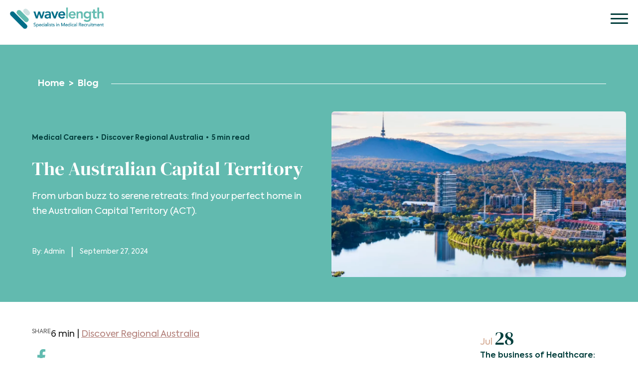

--- FILE ---
content_type: text/html; charset=UTF-8
request_url: https://wave.com.au/blog/the-australian-capital-territory
body_size: 22597
content:
<!doctype html><html class="no-js  " lang="en"><head>
    <title>The Australian Capital Territory</title>

  <link rel="shortcut icon" href="https://wave.com.au/hubfs/01%20Wavelength%20Group%20Symbol_Colour_RGB.png">

<meta name="description" content="From urban buzz to serene retreats: find your perfect home in the Australian Capital Territory (ACT).">





<link rel="preconnect" href="https://fonts.googleapis.com">
<link rel="preconnect" href="https://fonts.gstatic.com" crossorigin>








<script>document.documentElement.classList.replace('no-js', 'js');</script>


<script>
  window.themeVars = {
    portalId: 44391382,
    headerHeight: 128
  };
</script>  
    

    
    <meta name="viewport" content="width=device-width, initial-scale=1">

    
    <meta property="og:description" content="From urban buzz to serene retreats: find your perfect home in the Australian Capital Territory (ACT).">
    <meta property="og:title" content="The Australian Capital Territory">
    <meta name="twitter:description" content="From urban buzz to serene retreats: find your perfect home in the Australian Capital Territory (ACT).">
    <meta name="twitter:title" content="The Australian Capital Territory">

    

    

    <style>
a.cta_button{-moz-box-sizing:content-box !important;-webkit-box-sizing:content-box !important;box-sizing:content-box !important;vertical-align:middle}.hs-breadcrumb-menu{list-style-type:none;margin:0px 0px 0px 0px;padding:0px 0px 0px 0px}.hs-breadcrumb-menu-item{float:left;padding:10px 0px 10px 10px}.hs-breadcrumb-menu-divider:before{content:'›';padding-left:10px}.hs-featured-image-link{border:0}.hs-featured-image{float:right;margin:0 0 20px 20px;max-width:50%}@media (max-width: 568px){.hs-featured-image{float:none;margin:0;width:100%;max-width:100%}}.hs-screen-reader-text{clip:rect(1px, 1px, 1px, 1px);height:1px;overflow:hidden;position:absolute !important;width:1px}
</style>


    <style>
      .lwt-blog-post {
        
        
        
      }

      

      

      
    </style>
  
<style>
@font-face {
  font-family: "Axiforma";
  src: url("https://wave.com.au/hubfs/Axiforma-Italic.ttf") format("truetype");
  font-display: swap;
  font-weight: 400;
  font-style: italic;
}

@font-face {
  font-family: "Axiforma";
  src: url("https://wave.com.au/hubfs/Axiforma-SemiBold.ttf") format("truetype");
  font-display: swap;
  font-weight: 600;
}

@font-face {
  font-family: "Axiforma";
  src: url("https://wave.com.au/hubfs/Axiforma-Medium.ttf") format("truetype");
  font-display: swap;
  font-weight: 500;
}

@font-face {
  font-family: "Axiforma";
  src: url("https://wave.com.au/hubfs/Axiforma-Book.ttf") format("truetype");
  font-display: swap;
  font-weight: 100;
}

@font-face {
  font-family: "Axiforma";
  src: url("https://wave.com.au/hubfs/Axiforma-Bold.ttf") format("truetype");
  font-display: swap;
  font-weight: 700;
}

@font-face {
  font-family: "Axiforma";
  src: url("https://wave.com.au/hubfs/Axiforma-LightItalic.ttf") format("truetype");
  font-display: swap;
  font-weight: 300;
  font-style: italic;
}

@font-face {
  font-family: "Axiforma";
  src: url("https://wave.com.au/hubfs/Axiforma-Light.ttf") format("truetype");
  font-display: swap;
  font-weight: 300;
}

@font-face {
  font-family: "Axiforma";
  src: url("https://wave.com.au/hubfs/Axiforma-MediumItalic.ttf") format("truetype");
  font-display: swap;
  font-weight: 500;
  font-style: italic;
}

@font-face {
  font-family: "Axiforma";
  src: url("https://wave.com.au/hubfs/Axiforma-SemiBoldItalic.ttf") format("truetype");
  font-display: swap;
  font-weight: 600;
  font-style: italic;
}

@font-face {
  font-family: "Axiforma";
  src: url("https://wave.com.au/hubfs/Axiforma-Regular.ttf") format("truetype");
  font-display: swap;
  font-weight: 400;
}

@font-face {
  font-family: "Axiforma";
  src: url("https://wave.com.au/hubfs/Axiforma-BookItalic.ttf") format("truetype");
  font-display: swap;
  font-weight: 100;
  font-style: italic;
}
</style>

<link rel="stylesheet" href="https://wave.com.au/hubfs/hub_generated/template_assets/1/172175965355/1767438971578/template_theme.css">
<link rel="stylesheet" href="https://wave.com.au/hubfs/hub_generated/template_assets/1/172174657823/1767438973863/template_child.min.css">
<link rel="stylesheet" href="https://wave.com.au/hubfs/hub_generated/module_assets/1/187013528921/1761820456553/module_website-header.min.css">
<link rel="stylesheet" href="https://wave.com.au/hubfs/hub_generated/module_assets/1/172174538908/1742127815763/module_Settings.min.css">
<style>
    .lwt-settings__blog_hero_17-module-2 {
      
  
  
  
  
      
    
          
          
          
        
      
    
      
    
      
    
  
  
  
  
  
  
  
      
    }.lwt-settings__blog_hero_17-module-2.lwt-settings__custom-columns .dnd-column:nth-child(1) {
            min-width: fit-content;
          }@media (max-width: 768px) {
            .lwt-settings__blog_hero_17-module-2.lwt-settings__custom-columns .dnd-column:nth-child(1) {
              width: 100%;
            }
          }.lwt-settings__blog_hero_17-module-2.lwt-settings__custom-columns .dnd-column:nth-child(2) {
            margin-left: 25px;
          }@media (max-width: 768px) {
            .lwt-settings__blog_hero_17-module-2.lwt-settings__custom-columns .dnd-column:nth-child(2) {
              margin-top: 0px;margin-left: 0px;
            }
          }</style>
<link rel="stylesheet" href="https://wave.com.au/hubfs/hub_generated/module_assets/1/172175965798/1742127828183/module_Utility.min.css">
<style>#hs_cos_wrapper_blog_hero_17-module-3 .lwt-utility {
  --utility-links-family:'Axiforma',Helvetica Neue,Helvetica,Arial,sans-serif;
  --utility-links-variant:700;
  --utility-links-color:#ffffff;
  --utility-links-underline:none;
  --utility-links-hover-underline:none;
  --gap:8px;
}

#hs_cos_wrapper_blog_hero_17-module-3 .lwt-language-switcher {
  --lang-label-underline:none;
  --lang-label-hover-underline:none;
  --lang-links-underline:none;
  --lang-links-hover-underline:none;
}
</style>
<style>#hs_cos_wrapper_blog_hero_17-module-3 .lwt-module {}
</style>
<link rel="stylesheet" href="https://wave.com.au/hubfs/hub_generated/module_assets/1/172174538899/1742127808065/module_Decoration.min.css">
<style>#hs_cos_wrapper_blog_hero_17-module-5 .lwt-decoration { --divider-style:solid; }
</style>
<style>#hs_cos_wrapper_blog_hero_17-module-5 .lwt-module {}
</style>
<style>
    .lwt-settings__blog_hero_17-module-7 {
      
  
  
  
  
      
    
          
          
          
        
      
    
      
    
      
    
  
  
  
  
  
  
  
      
    }.lwt-settings__blog_hero_17-module-7.lwt-settings__custom-columns .dnd-column:nth-child(1) {
            width: 575px;
          }@media (max-width: 768px) {
            .lwt-settings__blog_hero_17-module-7.lwt-settings__custom-columns .dnd-column:nth-child(1) {
              width: 100%;
            }
          }.lwt-settings__blog_hero_17-module-7.lwt-settings__custom-columns .dnd-column:nth-child(2) {
            margin-left: 190px;
          }@media (max-width: 1280px) {
            .lwt-settings__blog_hero_17-module-7.lwt-settings__custom-columns .dnd-column:nth-child(2) {
              margin-left: 50px;
            }
          }@media (max-width: 768px) {
            .lwt-settings__blog_hero_17-module-7.lwt-settings__custom-columns .dnd-column:nth-child(2) {
              margin-left: 0px;
            }
          }</style>
<link rel="stylesheet" href="https://wave.com.au/hubfs/hub_generated/module_assets/1/172174538905/1742127812253/module_Tags.min.css">
<style>#hs_cos_wrapper_blog_hero_17-module-8 .lwt-tags {
  --tag-style:normal;
  --tag-variant:bold;
  --tag-color:#033F3D;
  --tag-underline:none;
  --tag-hover-color:#b5847e;
  --tag-hover-underline:none;
  --gap:5px;
}
</style>
<style>#hs_cos_wrapper_blog_hero_17-module-8 .lwt-module {}
</style>
<style>#hs_cos_wrapper_blog_hero_17-module-9 .lwt-module {
  --module-desktop-padding-top:25px;
  --module-desktop-padding-bottom:50px;
  --module-desktop-padding:25px 0 50px 0;
}
</style>
<style>#hs_cos_wrapper_blog_hero_17-module-9 .lwt-text {
  --eyebrow-underline:none;
  --eyebrow-hover-underline:none;
  --heading-color:#FFFFFF;
  --heading-underline:none;
  --heading-hover-underline:none;
  --subheading-underline:none;
  --subheading-hover-underline:none;
  --base-color:#FFFFFF;
  --base-underline:none;
  --base-hover-underline:none;
  --lists-underline:none;
  --lists-hover-underline:none;
}
</style>
<style>#hs_cos_wrapper_blog_hero_17-module-10 .lwt-tags {
  --tag-color:#ffffff;
  --tag-underline:none;
  --tag-hover-underline:none;
  --gap:6px;
}
</style>
<style>#hs_cos_wrapper_blog_hero_17-module-10 .lwt-module {}
</style>
<link rel="stylesheet" href="https://wave.com.au/hubfs/hub_generated/module_assets/1/172175965795/1742127824649/module_Media.min.css">
<style>@media (min-width:1200px) {
  #hs_cos_wrapper_blog_hero_17-module-12 .lwt-media {
    margin-right:calc(0px - ((100vw - 1200px)/2));
    border-top-right-radius:0;
    border-bottom-right-radius:0;
  }
}

#hs_cos_wrapper_blog_hero_17-module-12 .lwt-media img { width:100%; }

#hs_cos_wrapper_blog_hero_17-module-12 .lwt-media { --image-radius:6px; }
</style>
<style>#hs_cos_wrapper_blog_hero_17-module-12 .lwt-module {}
</style>
<link rel="stylesheet" href="https://wave.com.au/hubfs/hub_generated/module_assets/1/172175965793/1742127822011/module_Social.min.css">
<style>#hs_cos_wrapper_Socials .lwt-social .lwt-social-media {
  --social-label-underline:none;
  --social-label-hover-underline:none;
  --icon-color:#62bbb0;
  --icon-background:#ffffff;
  --icon-border-top:none;
  --icon-border:none;
  --icon-shadow:0px 0px 0px 0px #62bbb0;
}
</style>
<style>#hs_cos_wrapper_Socials .lwt-module {}
</style>
<link rel="stylesheet" href="https://wave.com.au/hubfs/hub_generated/module_assets/1/172175965794/1756209735032/module_Resources.min.css">
<style>#hs_cos_wrapper_blog_sidebar_6-module-3 .lwt-cards {
  --grid-row:20px;
  --image-spacing:20px;
}

@media (max-width:1024px) {
  #hs_cos_wrapper_blog_sidebar_6-module-3 .lwt-cards {
    --grid-row:20px;
    --image-spacing:20px;
  }
}

@media (max-width:768px) {
  #hs_cos_wrapper_blog_sidebar_6-module-3 .lwt-cards {
    --grid-row:20px;
    --image-spacing:20px;
  }
}

#hs_cos_wrapper_blog_sidebar_6-module-3 .lwt-cards {
  --thumbnail-width:90px;
  --aspect-ratio:1/1;
  --aspect-ratio-main:16/9;
  --month-underline:none;
  --month-hover-underline:none;
  --day-underline:none;
  --day-hover-underline:none;
  --eyebrow-underline:none;
  --eyebrow-hover-underline:none;
  --heading-size:16px;
  --heading-mobile-size:16px;
  --heading-underline:none;
  --heading-hover-underline:underline;
  --summary-underline:none;
  --summary-hover-underline:none;
  --pill-underline:none;
  --pill-hover-underline:none;
  --tag-underline:none;
  --tag-hover-underline:none;
}
</style>
<style>#hs_cos_wrapper_blog_sidebar_6-module-3 .lwt-module {}
</style>
<link rel="stylesheet" href="https://wave.com.au/hubfs/hub_generated/module_assets/1/240226597369/1758509209922/module_related-post.min.css">
<style>#hs_cos_wrapper_blog_footer_1-dnd_partial-1-module-2 .lwt-module {
  --module-max-width:1000px;
  --module-desktop-padding-bottom:50px;
  --module-desktop-padding:0 0 50px 0;
}
</style>
<style>#hs_cos_wrapper_blog_footer_1-dnd_partial-1-module-2 .lwt-text {
  --eyebrow-underline:none;
  --eyebrow-hover-underline:none;
  --heading-underline:none;
  --heading-hover-underline:none;
  --subheading-underline:none;
  --subheading-hover-underline:none;
  --base-underline:none;
  --base-hover-underline:none;
  --lists-underline:none;
  --lists-hover-underline:none;
}
</style>
<link rel="stylesheet" href="https://wave.com.au/hubfs/hub_generated/module_assets/1/178960844354/1742127841253/module_New_Footer.min.css">
<!-- Editor Styles -->
<style id="hs_editor_style" type="text/css">
#hs_cos_wrapper_widget_1752810935865  { background-color: #62bbb0 !important; background-image: none !important; border-style: ridge !important; color: #ffffff !important; display: block !important; padding-bottom: 10px !important; padding-left: 10px !important; padding-right: 10px !important; padding-top: 10px !important }
#hs_cos_wrapper_widget_1752810935865  p , #hs_cos_wrapper_widget_1752810935865  li , #hs_cos_wrapper_widget_1752810935865  span , #hs_cos_wrapper_widget_1752810935865  label , #hs_cos_wrapper_widget_1752810935865  h1 , #hs_cos_wrapper_widget_1752810935865  h2 , #hs_cos_wrapper_widget_1752810935865  h3 , #hs_cos_wrapper_widget_1752810935865  h4 , #hs_cos_wrapper_widget_1752810935865  h5 , #hs_cos_wrapper_widget_1752810935865  h6  { color: #ffffff !important }
.blog_hero_17-row-0-max-width-section-centering > .row-fluid {
  max-width: 1440px !important;
  margin-left: auto !important;
  margin-right: auto !important;
}
.blog_hero_17-row-1-max-width-section-centering > .row-fluid {
  max-width: 1440px !important;
  margin-left: auto !important;
  margin-right: auto !important;
}
.blog_sidebar_6-row-0-force-full-width-section > .row-fluid {
  max-width: none !important;
}
/* HubSpot Non-stacked Media Query Styles */
@media (min-width:768px) {
  .blog_hero_17-row-0-vertical-alignment > .row-fluid {
    display: -ms-flexbox !important;
    -ms-flex-direction: row;
    display: flex !important;
    flex-direction: row;
  }
  .blog_hero_17-row-1-vertical-alignment > .row-fluid {
    display: -ms-flexbox !important;
    -ms-flex-direction: row;
    display: flex !important;
    flex-direction: row;
  }
  .blog_hero_17-column-4-vertical-alignment {
    display: -ms-flexbox !important;
    -ms-flex-direction: column !important;
    -ms-flex-pack: center !important;
    display: flex !important;
    flex-direction: column !important;
    justify-content: center !important;
  }
  .blog_hero_17-column-4-vertical-alignment > div {
    flex-shrink: 0 !important;
  }
  .blog_hero_17-column-1-vertical-alignment {
    display: -ms-flexbox !important;
    -ms-flex-direction: column !important;
    -ms-flex-pack: center !important;
    display: flex !important;
    flex-direction: column !important;
    justify-content: center !important;
  }
  .blog_hero_17-column-1-vertical-alignment > div {
    flex-shrink: 0 !important;
  }
  .blog_hero_17-column-11-vertical-alignment {
    display: -ms-flexbox !important;
    -ms-flex-direction: column !important;
    -ms-flex-pack: center !important;
    display: flex !important;
    flex-direction: column !important;
    justify-content: center !important;
  }
  .blog_hero_17-column-11-vertical-alignment > div {
    flex-shrink: 0 !important;
  }
  .blog_hero_17-column-6-vertical-alignment {
    display: -ms-flexbox !important;
    -ms-flex-direction: column !important;
    -ms-flex-pack: center !important;
    display: flex !important;
    flex-direction: column !important;
    justify-content: center !important;
  }
  .blog_hero_17-column-6-vertical-alignment > div {
    flex-shrink: 0 !important;
  }
}
/* HubSpot Styles (default) */
.blog_hero_17-row-0-padding {
  padding-top: 153px !important;
  padding-bottom: 1px !important;
}
.blog_hero_17-row-0-background-layers {
  background-image: linear-gradient(rgba(98, 186, 175, 1), rgba(98, 186, 175, 1)) !important;
  background-position: left top !important;
  background-size: auto !important;
  background-repeat: no-repeat !important;
}
.blog_hero_17-row-1-padding {
  padding-top: 40px !important;
  padding-bottom: 50px !important;
}
.blog_hero_17-row-1-background-layers {
  background-image: linear-gradient(rgba(98, 186, 175, 1), rgba(98, 186, 175, 1)) !important;
  background-position: left top !important;
  background-size: auto !important;
  background-repeat: no-repeat !important;
}
.blog_sidebar_6-row-0-padding {
  padding-top: 0px !important;
  padding-bottom: 0px !important;
}
.blog_footer_1-row-0-background-layers {
  background-image: linear-gradient(rgba(208, 227, 226, 1), rgba(208, 227, 226, 1)) !important;
  background-position: left top !important;
  background-size: auto !important;
  background-repeat: no-repeat !important;
}
</style>
    <script type="application/ld+json">
{
  "mainEntityOfPage" : {
    "@type" : "WebPage",
    "@id" : "https://wave.com.au/blog/the-australian-capital-territory"
  },
  "author" : {
    "name" : "Admin",
    "url" : "https://wave.com.au/blog/author/admin",
    "@type" : "Person"
  },
  "headline" : "The Australian Capital Territory",
  "datePublished" : "2024-09-27T06:20:57.000Z",
  "dateModified" : "2025-09-18T03:37:40.530Z",
  "publisher" : {
    "logo" : {
      "url" : "https://44391382.fs1.hubspotusercontent-na1.net/hubfs/44391382/01%20Wavelength%20Group%20Logo_Colour_RGB.png",
      "@type" : "ImageObject"
    },
    "@type" : "Organization"
  },
  "@context" : "https://schema.org",
  "@type" : "BlogPosting",
  "image" : [ "https://news.wave.com.au/hubfs/Imported_Blog_Media/Untitled-design-6__FillWzEyMDAsNjc1XQ_png.webp" ]
}
</script>



    
<!--  Added by GoogleAnalytics4 integration -->
<script>
var _hsp = window._hsp = window._hsp || [];
window.dataLayer = window.dataLayer || [];
function gtag(){dataLayer.push(arguments);}

var useGoogleConsentModeV2 = true;
var waitForUpdateMillis = 1000;


if (!window._hsGoogleConsentRunOnce) {
  window._hsGoogleConsentRunOnce = true;

  gtag('consent', 'default', {
    'ad_storage': 'denied',
    'analytics_storage': 'denied',
    'ad_user_data': 'denied',
    'ad_personalization': 'denied',
    'wait_for_update': waitForUpdateMillis
  });

  if (useGoogleConsentModeV2) {
    _hsp.push(['useGoogleConsentModeV2'])
  } else {
    _hsp.push(['addPrivacyConsentListener', function(consent){
      var hasAnalyticsConsent = consent && (consent.allowed || (consent.categories && consent.categories.analytics));
      var hasAdsConsent = consent && (consent.allowed || (consent.categories && consent.categories.advertisement));

      gtag('consent', 'update', {
        'ad_storage': hasAdsConsent ? 'granted' : 'denied',
        'analytics_storage': hasAnalyticsConsent ? 'granted' : 'denied',
        'ad_user_data': hasAdsConsent ? 'granted' : 'denied',
        'ad_personalization': hasAdsConsent ? 'granted' : 'denied'
      });
    }]);
  }
}

gtag('js', new Date());
gtag('set', 'developer_id.dZTQ1Zm', true);
gtag('config', 'G-VE3ZK47WHV');
</script>
<script async src="https://www.googletagmanager.com/gtag/js?id=G-VE3ZK47WHV"></script>

<!-- /Added by GoogleAnalytics4 integration -->

<!--  Added by GoogleTagManager integration -->
<script>
var _hsp = window._hsp = window._hsp || [];
window.dataLayer = window.dataLayer || [];
function gtag(){dataLayer.push(arguments);}

var useGoogleConsentModeV2 = true;
var waitForUpdateMillis = 1000;



var hsLoadGtm = function loadGtm() {
    if(window._hsGtmLoadOnce) {
      return;
    }

    if (useGoogleConsentModeV2) {

      gtag('set','developer_id.dZTQ1Zm',true);

      gtag('consent', 'default', {
      'ad_storage': 'denied',
      'analytics_storage': 'denied',
      'ad_user_data': 'denied',
      'ad_personalization': 'denied',
      'wait_for_update': waitForUpdateMillis
      });

      _hsp.push(['useGoogleConsentModeV2'])
    }

    (function(w,d,s,l,i){w[l]=w[l]||[];w[l].push({'gtm.start':
    new Date().getTime(),event:'gtm.js'});var f=d.getElementsByTagName(s)[0],
    j=d.createElement(s),dl=l!='dataLayer'?'&l='+l:'';j.async=true;j.src=
    'https://www.googletagmanager.com/gtm.js?id='+i+dl;f.parentNode.insertBefore(j,f);
    })(window,document,'script','dataLayer','GTM-TR4FDF');

    window._hsGtmLoadOnce = true;
};

_hsp.push(['addPrivacyConsentListener', function(consent){
  if(consent.allowed || (consent.categories && consent.categories.analytics)){
    hsLoadGtm();
  }
}]);

</script>

<!-- /Added by GoogleTagManager integration -->


<style>
  
  .header-section .menu ul>li.hs-menu-depth-1>a {
    font-size: 12px !important;
	}
  .header-section .menu ul > li.hs-menu-depth-2 > a, .header-section .menu ul > li.hs-menu-depth-3 > a {
    font-size: 12px !important;
  }
  .header-section .menu ul > li.hs-menu-depth-1 > .child-trigger {
  	height: 8px !important;
  
  }
  .header-section .menu ul > li.hs-menu-depth-1 {
  	margin-right: 10px !important;
  }

 </style>

<script type="application/ld+json">
{
  "@context": "https://schema.org",
  "@type": "EmploymentAgency",
  "@id": "https://wave.com.au/#organization",
  "name": "Wavelength International",
  "legalName": "Wavelength International",
  "url": "https://wave.com.au/",
  "logo": "https://wave.com.au/hs-fs/hubfs/01%20Wavelength%20Group%20Logo_Colour_RGB.png?width=1617&height=366&name=01%20Wavelength%20Group%20Logo_Colour_RGB.png",
  "sameAs": [
    "https://www.linkedin.com/company/wavelengthinternational/",
    "https://www.facebook.com/WavelengthInternational",
    "https://twitter.com/wavelength_int",
    "https://www.youtube.com/channel/UCIammGKFkDgOBm2jx4Uc6qA"
  ],
  "foundingDate": "1999",
  "founders": [
    { "@type": "Person", "name": "Dr John Bethell" },
    { "@type": "Person", "name": "Claire Ponsford" }
  ],
  "numberOfEmployees": { "@type": "QuantitativeValue", "value": "90+" },
  "subOrganization": {
    "@type": "Organization",
    "name": "Ccentric",
    "url": "https://www.ccentricgroup.com/"
  },
  "description": "Award-winning medical recruitment agency connecting doctors and healthcare leaders with roles across Australia and New Zealand.",
  "keywords": "medical recruitment, locum, permanent, GP recruitment, executive search, regulatory services, migration services, Australia, New Zealand",
  "areaServed": ["AU","NZ"],
  "hasOfferCatalog": {
    "@type": "OfferCatalog",
    "name": "Wavelength services",
    "itemListElement": [
      {
        "@type": "Offer",
        "itemOffered": {
          "@type": "Service",
          "name": "Doctor recruitment (locum & permanent)",
          "serviceType": "Medical recruitment",
          "description": "Sourcing and placing doctors across specialties and seniorities, including locum roster management, permanent placements, and GP recruitment.",
          "areaServed": ["AU","NZ"],
          "serviceAudience": {
            "@type": "Audience",
            "audienceType": "Doctors and International Medical Graduates (IMGs)"
          }
        }
      },
      {
        "@type": "Offer",
        "itemOffered": {
          "@type": "Service",
          "name": "Healthcare executive search",
          "serviceType": "Executive recruitment",
          "description": "Executive and director-level searches for healthcare organisations.",
          "areaServed": ["AU","NZ"],
          "serviceAudience": {
            "@type": "Audience",
            "audienceType": "Healthcare leaders and executives"
          }
        }
      },
      {
        "@type": "Offer",
        "itemOffered": {
          "@type": "Service",
          "name": "Regulatory services for doctors placed by Wavelength",
          "serviceType": "Regulatory support",
          "description": "AHPRA registration, medical college applications, DPA advice for GPs, DWS advice for specialists, Primary Source Verification (AMC & EPIC), MCNZ applications, Medicare provider & prescriber numbers (incl. 19AB and Academic exemptions).",
          "areaServed": ["AU","NZ"],
          "serviceAudience": {
            "@type": "Audience",
            "audienceType": "Doctors and International Medical Graduates (IMGs)"
          }
        }
      },
      {
        "@type": "Offer",
        "itemOffered": {
          "@type": "Service",
          "name": "Migration services for doctors placed by Wavelength",
          "serviceType": "Migration assistance",
          "description": "Immigration assistance for TSS program, nominations and visas; Employer Nomination Scheme visas; other temporary and permanent visa options; advice and assistance for eligible family members (provided by Registered Migration Agents).",
          "areaServed": ["AU","NZ"],
          "serviceAudience": {
            "@type": "Audience",
            "audienceType": "Doctors and International Medical Graduates (IMGs)"
          }
        }
      }
    ]
  },
  "address": {
    "@type": "PostalAddress",
    "streetAddress": "67-77 Flinders Street",
    "addressLocality": "Surry Hills",
    "addressRegion": "NSW",
    "postalCode": "2010",
    "addressCountry": "AU"
  },
  "geo": {
    "@type": "GeoCoordinates",
    "latitude": -33.8833545,
    "longitude": 151.2172144
  },
  "hasMap": "https://www.google.com/maps/place/Wavelength+International/@-33.8833545,151.2146395,826m/data=!3m2!1e3!4b1!4m6!3m5!1s0x6b12ae1a3593895f:0xdb807073f025f505!8m2!3d-33.8833545!4d151.2172144!16s%2Fg%2F1ts3fs4d",
  "identifier": {
    "@type": "PropertyValue",
    "propertyID": "ABN",
    "value": "95 092 071 693"
  },
  "contactPoint": [{
    "@type": "ContactPoint",
    "telephone": "+61-2-8353-9000",
    "contactType": "customer service",
    "areaServed": ["AU","NZ"],
    "availableLanguage": ["English"]
  }]
}
</script>

<script type="application/ld+json">
{
  "@context": "https://schema.org",
  "@type": "WebSite",
  "@id": "https://wave.com.au/#website",
  "name": "Wavelength International",
  "url": "https://wave.com.au/",
  "inLanguage": "en-AU",
  "publisher": { "@id": "https://wave.com.au/#organization" },
  "potentialAction": {
    "@type": "SearchAction",
    "target": "https://wave.com.au/hs-search-results?q={search_term_string}",
    "query-input": "required name=search_term_string"
  }
}
</script>

<link rel="amphtml" href="https://wave.com.au/blog/the-australian-capital-territory?hs_amp=true">

<meta property="og:image" content="https://wave.com.au/hubfs/Imported_Blog_Media/Untitled-design-6__FillWzEyMDAsNjc1XQ_png.webp">
<meta property="og:image:width" content="1200">
<meta property="og:image:height" content="675">

<meta name="twitter:image" content="https://wave.com.au/hubfs/Imported_Blog_Media/Untitled-design-6__FillWzEyMDAsNjc1XQ_png.webp">


<meta property="og:url" content="https://wave.com.au/blog/the-australian-capital-territory">
<meta name="twitter:card" content="summary_large_image">

<link rel="canonical" href="https://wave.com.au/blog/the-australian-capital-territory">

<meta property="og:type" content="article">
<link rel="alternate" type="application/rss+xml" href="https://wave.com.au/blog/rss.xml">
<meta name="twitter:domain" content="wave.com.au">

<meta http-equiv="content-language" content="en">







  <meta name="generator" content="HubSpot"></head>
  <body class="  hs-content-id-174482286973 hs-blog-post hs-blog-id-174353618773 ">
<!--  Added by GoogleTagManager integration -->
<noscript><iframe src="https://www.googletagmanager.com/ns.html?id=GTM-TR4FDF" height="0" width="0" style="display:none;visibility:hidden"></iframe></noscript>

<!-- /Added by GoogleTagManager integration -->

    
    <div id="hs_cos_wrapper_website_header" class="hs_cos_wrapper hs_cos_wrapper_widget hs_cos_wrapper_type_module" style="" data-hs-cos-general-type="widget" data-hs-cos-type="module"><script src="https://cdnjs.cloudflare.com/ajax/libs/jquery/3.7.1/jquery.min.js"></script>
<div class="header-section">
  <div class="content-wrapper">
    <div class="dis-flex">
      <div class="head-logo">
        
        
        <a href="https://wave.com.au/">
          
          
          
          
          
          
          <img src="https://wave.com.au/hs-fs/hubfs/01%20Wavelength%20Group%20Logo_Colour_RGB.png?width=1078&amp;height=244&amp;name=01%20Wavelength%20Group%20Logo_Colour_RGB.png" alt="01 Wavelength Group Logo_Colour_RGB" loading="lazy" width="1078" height="244" style="max-width: 100%; height: auto;" srcset="https://wave.com.au/hs-fs/hubfs/01%20Wavelength%20Group%20Logo_Colour_RGB.png?width=539&amp;height=122&amp;name=01%20Wavelength%20Group%20Logo_Colour_RGB.png 539w, https://wave.com.au/hs-fs/hubfs/01%20Wavelength%20Group%20Logo_Colour_RGB.png?width=1078&amp;height=244&amp;name=01%20Wavelength%20Group%20Logo_Colour_RGB.png 1078w, https://wave.com.au/hs-fs/hubfs/01%20Wavelength%20Group%20Logo_Colour_RGB.png?width=1617&amp;height=366&amp;name=01%20Wavelength%20Group%20Logo_Colour_RGB.png 1617w, https://wave.com.au/hs-fs/hubfs/01%20Wavelength%20Group%20Logo_Colour_RGB.png?width=2156&amp;height=488&amp;name=01%20Wavelength%20Group%20Logo_Colour_RGB.png 2156w, https://wave.com.au/hs-fs/hubfs/01%20Wavelength%20Group%20Logo_Colour_RGB.png?width=2695&amp;height=610&amp;name=01%20Wavelength%20Group%20Logo_Colour_RGB.png 2695w, https://wave.com.au/hs-fs/hubfs/01%20Wavelength%20Group%20Logo_Colour_RGB.png?width=3234&amp;height=732&amp;name=01%20Wavelength%20Group%20Logo_Colour_RGB.png 3234w" sizes="(max-width: 1078px) 100vw, 1078px">
          
        </a>
      </div>  
      <div class="menu">
        <div class="custom-menu-primary">
          <span id="hs_cos_wrapper_website_header_" class="hs_cos_wrapper hs_cos_wrapper_widget hs_cos_wrapper_type_menu" style="" data-hs-cos-general-type="widget" data-hs-cos-type="menu"><div id="hs_menu_wrapper_website_header_" class="hs-menu-wrapper active-branch flyouts hs-menu-flow-horizontal" role="navigation" data-sitemap-name="default" data-menu-id="231786019270" aria-label="Navigation Menu">
 <ul role="menu">
  <li class="hs-menu-item hs-menu-depth-1 hs-item-has-children" role="none"><a href="https://wave.com.au/job-listing" aria-haspopup="true" aria-expanded="false" role="menuitem">Browse Jobs</a>
   <ul role="menu" class="hs-menu-children-wrapper">
    <li class="hs-menu-item hs-menu-depth-2 hs-item-has-children" role="none"><a href="javascript:;" role="menuitem">Browse by Medical Specialty</a>
     <ul role="menu" class="hs-menu-children-wrapper">
      <li class="hs-menu-item hs-menu-depth-3" role="none"><a href="https://wave.com.au/dr-jobs/emergency-medicine-jobs" role="menuitem">Emergency Medicine Jobs</a></li>
      <li class="hs-menu-item hs-menu-depth-3" role="none"><a href="https://wave.com.au/dr-jobs/general-medicine-jobs" role="menuitem">General Medicine Jobs</a></li>
      <li class="hs-menu-item hs-menu-depth-3" role="none"><a href="https://wave.com.au/dr-jobs/anaesthetist-jobs" role="menuitem">Anaesthetics Jobs</a></li>
      <li class="hs-menu-item hs-menu-depth-3" role="none"><a href="https://wave.com.au/dr-jobs/psychiatrist-jobs" role="menuitem">Psychiatrist Jobs</a></li>
      <li class="hs-menu-item hs-menu-depth-3" role="none"><a href="https://wave.com.au/dr-jobs/paediatrics-jobs" role="menuitem">Paediatrics Jobs</a></li>
      <li class="hs-menu-item hs-menu-depth-3" role="none"><a href="https://wave.com.au/dr-jobs/surgery-jobs" role="menuitem">Surgery Jobs</a></li>
      <li class="hs-menu-item hs-menu-depth-3" role="none"><a href="https://wave.com.au/dr-jobs/o-and-g-jobs" role="menuitem">O&amp;G Jobs</a></li>
      <li class="hs-menu-item hs-menu-depth-3" role="none"><a href="https://wave.com.au/dr-jobs/gp-jobs" role="menuitem">GP Jobs</a></li>
     </ul></li>
    <li class="hs-menu-item hs-menu-depth-2 hs-item-has-children" role="none"><a href="javascript:;" role="menuitem">Browse by Role Type</a>
     <ul role="menu" class="hs-menu-children-wrapper">
      <li class="hs-menu-item hs-menu-depth-3" role="none"><a href="https://wave.com.au/dr-jobs/permanent" role="menuitem">Permanent Doctor Jobs</a></li>
      <li class="hs-menu-item hs-menu-depth-3" role="none"><a href="https://wave.com.au/dr-jobs/locum" role="menuitem">Locum Doctor Jobs</a></li>
      <li class="hs-menu-item hs-menu-depth-3" role="none"><a href="https://wave.com.au/dr-jobs/junior" role="menuitem">Junior Doctor Jobs</a></li>
     </ul></li>
    <li class="hs-menu-item hs-menu-depth-2" role="none"><a href="https://wave.com.au/dr-jobs" role="menuitem">View All Doctor Jobs</a></li>
   </ul></li>
  <li class="hs-menu-item hs-menu-depth-1 hs-item-has-children" role="none"><a href="javascript:;" aria-haspopup="true" aria-expanded="false" role="menuitem">Doctors</a>
   <ul role="menu" class="hs-menu-children-wrapper">
    <li class="hs-menu-item hs-menu-depth-2" role="none"><a href="https://wave.com.au/overseas-doctors/working-in-australia/" role="menuitem">Hospital Doctor Work in Australia</a></li>
    <li class="hs-menu-item hs-menu-depth-2" role="none"><a href="https://wave.com.au/overseas-doctors/working-in-australia-gp" role="menuitem">General Practice Work in Australia</a></li>
    <li class="hs-menu-item hs-menu-depth-2" role="none"><a href="https://wave.com.au/refer-a-doctor" role="menuitem">'Refer a Doctor' Rewards Programme</a></li>
    <li class="hs-menu-item hs-menu-depth-2" role="none"><a href="https://wave.com.au/our-approach" role="menuitem">How We Work</a></li>
    <li class="hs-menu-item hs-menu-depth-2" role="none"><a href="https://wave.com.au/overseas-doctors" role="menuitem">Working Overseas</a></li>
   </ul></li>
  <li class="hs-menu-item hs-menu-depth-1 hs-item-has-children" role="none"><a href="javascript:;" aria-haspopup="true" aria-expanded="false" role="menuitem">Employers</a>
   <ul role="menu" class="hs-menu-children-wrapper">
    <li class="hs-menu-item hs-menu-depth-2 hs-item-has-children" role="none"><a href="javascript:;" role="menuitem">Medical Recruitment Services</a>
     <ul role="menu" class="hs-menu-children-wrapper">
      <li class="hs-menu-item hs-menu-depth-3" role="none"><a href="https://wave.com.au/permanent-medical-recruitment-services" role="menuitem">Permanent Medical Recruitment Services</a></li>
      <li class="hs-menu-item hs-menu-depth-3" role="none"><a href="https://wave.com.au/locum-and-roster-management" role="menuitem">Locum and Roster Management</a></li>
      <li class="hs-menu-item hs-menu-depth-3" role="none"><a href="https://wave.com.au/general-practice-recruitment" role="menuitem">General Practice Recruitment</a></li>
      <li class="hs-menu-item hs-menu-depth-3" role="none"><a href="https://wave.com.au/healthcare-executive-search" role="menuitem">Healthcare Executive Search</a></li>
      <li class="hs-menu-item hs-menu-depth-3" role="none"><a href="https://wave.com.au/medical-recruitment-services/" role="menuitem">View All Recruitment Services</a></li>
     </ul></li>
    <li class="hs-menu-item hs-menu-depth-2" role="none"><a href="https://wave.com.au/employers/" role="menuitem">Why Partner With Us</a></li>
    <li class="hs-menu-item hs-menu-depth-2" role="none"><a href="https://wave.com.au/employers/healthcare-provider-partnerships/" role="menuitem">Healthcare Provider Partnerships</a></li>
    <li class="hs-menu-item hs-menu-depth-2" role="none"><a href="https://wave.com.au/approved-supplier-panels/" role="menuitem">Approved Supplier Panels</a></li>
    <li class="hs-menu-item hs-menu-depth-2" role="none"><a href="https://wave.com.au/job-request-form" role="menuitem">Register a Job to Fill</a></li>
   </ul></li>
  <li class="hs-menu-item hs-menu-depth-1 hs-item-has-children" role="none"><a href="javascript:;" aria-haspopup="true" aria-expanded="false" role="menuitem">Regulatory &amp; Migration</a>
   <ul role="menu" class="hs-menu-children-wrapper">
    <li class="hs-menu-item hs-menu-depth-2" role="none"><a href="https://wave.com.au/regulatory-and-migration-services-for-doctors/" role="menuitem">For Health Professionals</a></li>
    <li class="hs-menu-item hs-menu-depth-2" role="none"><a href="https://wave.com.au/regulatory-and-migration-services-employers/" role="menuitem">For Employers</a></li>
    <li class="hs-menu-item hs-menu-depth-2" role="none"><a href="https://wave.com.au/regulatory-and-migration-testimonials" role="menuitem">Testimonials</a></li>
    <li class="hs-menu-item hs-menu-depth-2" role="none"><a href="https://wave.com.au/meet-the-team/regulatory-migration" role="menuitem">Meet the Team</a></li>
    <li class="hs-menu-item hs-menu-depth-2" role="none"><a href="https://wave.com.au/overseas-doctors/fast-track-your-specialist-gp-career-in-australia" role="menuitem">Career FastTrack for Australia</a></li>
    <li class="hs-menu-item hs-menu-depth-2" role="none"><a href="https://wave.com.au/regulatory-and-migration-enquiry-form" role="menuitem">Make an Enquiry</a></li>
   </ul></li>
  <li class="hs-menu-item hs-menu-depth-1 hs-item-has-children" role="none"><a href="javascript:;" aria-haspopup="true" aria-expanded="false" role="menuitem">About</a>
   <ul role="menu" class="hs-menu-children-wrapper">
    <li class="hs-menu-item hs-menu-depth-2" role="none"><a href="https://wave.com.au/about-us" role="menuitem">Our Story</a></li>
    <li class="hs-menu-item hs-menu-depth-2" role="none"><a href="https://wave.com.au/meet-the-team/our-recruiters" role="menuitem">Recruitment Teams</a></li>
    <li class="hs-menu-item hs-menu-depth-2" role="none"><a href="https://wave.com.au/meet-the-team/our-leadership-team" role="menuitem">Leadership Team</a></li>
    <li class="hs-menu-item hs-menu-depth-2" role="none"><a href="https://wave.com.au/our-partners" role="menuitem">Alliance Partners</a></li>
    <li class="hs-menu-item hs-menu-depth-2" role="none"><a href="https://wave.com.au/join-the-team" role="menuitem">Work For Us</a></li>
    <li class="hs-menu-item hs-menu-depth-2" role="none"><a href="https://wave.com.au/contact-us" role="menuitem">Contact Us</a></li>
   </ul></li>
  <li class="hs-menu-item hs-menu-depth-1 hs-item-has-children" role="none"><a href="javascript:;" aria-haspopup="true" aria-expanded="false" role="menuitem">Resources</a>
   <ul role="menu" class="hs-menu-children-wrapper">
    <li class="hs-menu-item hs-menu-depth-2" role="none"><a href="https://wave.com.au/blog" role="menuitem">Blog</a></li>
    <li class="hs-menu-item hs-menu-depth-2" role="none"><a href="https://wave.com.au/podcasts/" role="menuitem">Podcast</a></li>
    <li class="hs-menu-item hs-menu-depth-2" role="none"><a href="https://wave.com.au/faqs" role="menuitem">FAQs</a></li>
   </ul></li>
 </ul>
</div></span>
          <div class="head-resp">
            <div class="wave-hs-search-field__wrapper">
              <div class="hs-search-field">
                <div class="hs-search-field__bar">
                  <form data-hs-do-not-collect="true" action="">
                    
                    <div class="search-options">
                      <label for="search-pages">
                        <input id="search-website" type="radio" name="search-type" value="SITE_PAGE" checked>
                        Search Website
                        <span></span>
                      </label>
                      <label for="search-pages">
                        <input id="search-pages" type="radio" name="search-type" value="113550438">
                        Search Jobs
                        <span></span>
                      </label>
                      <label for="search-blogs">
                        <input id="search-blogs" type="radio" name="search-type" value="BLOG_POST">
                        Search Blog
                        <span></span>
                      </label>
                    </div>
                    <div class="hs-search-field__wrap">
                      <input type="text" class="hs-search-field__input" name="term" autocomplete="off" aria-label="Search" placeholder="" oninput="validateSearch(this)">
                    </div>
                    <input type="hidden" name="type" class="type-input" value="SITE_PAGE">
                  </form>
                </div>
                <ul class="hs-search-field__suggestions"></ul>
              </div>
            </div>
            <div class="head-btns">
              <ul class="dis-flex">
                <li class="fcta"><span id="hs_cos_wrapper_website_header_" class="hs_cos_wrapper hs_cos_wrapper_widget hs_cos_wrapper_type_cta" style="" data-hs-cos-general-type="widget" data-hs-cos-type="cta"></span></li>
                <li class="scta"><span id="hs_cos_wrapper_website_header_" class="hs_cos_wrapper hs_cos_wrapper_widget hs_cos_wrapper_type_cta" style="" data-hs-cos-general-type="widget" data-hs-cos-type="cta"><!--HubSpot Call-to-Action Code --><span class="hs-cta-wrapper" id="hs-cta-wrapper-2a678f1b-dd4c-45d8-bf09-32e2107d3b56"><span class="hs-cta-node hs-cta-2a678f1b-dd4c-45d8-bf09-32e2107d3b56" id="hs-cta-2a678f1b-dd4c-45d8-bf09-32e2107d3b56"><!--[if lte IE 8]><div id="hs-cta-ie-element"></div><![endif]--><a href="https://hubspot-cta-redirect-ap1-prod.s3.amazonaws.com/cta/redirect/44391382/2a678f1b-dd4c-45d8-bf09-32e2107d3b56"><img class="hs-cta-img" id="hs-cta-img-2a678f1b-dd4c-45d8-bf09-32e2107d3b56" style="border-width:0px;" height="18" width="58" src="https://hubspot-no-cache-ap1-prod.s3.amazonaws.com/cta/default/44391382/2a678f1b-dd4c-45d8-bf09-32e2107d3b56.png" alt="Register"></a></span><script charset="utf-8" src="/hs/cta/cta/current.js"></script><script type="text/javascript"> hbspt.cta._relativeUrls=true;hbspt.cta.load(44391382, '2a678f1b-dd4c-45d8-bf09-32e2107d3b56', {"useNewLoader":"true","region":"ap1"}); </script></span><!-- end HubSpot Call-to-Action Code --></span></li>
              </ul>
            </div>
          </div>
        </div>
      </div>  
      <div class="head-right dis-flex">
        <div class="head-search">
          <a href="#" class="search-open">
            <svg class="head-search__open-icon" xmlns="http://www.w3.org/2000/svg" width="22" height="23" viewbox="0 0 22 23" fill="none">
              <path fill-rule="evenodd" clip-rule="evenodd" d="M18.5065 16.825C19.9008 15.0926 20.7354 12.8909 20.7354 10.4949C20.7354 4.91545 16.2098 0.389862 10.6304 0.389862C5.05098 0.389862 0.525391 4.91545 0.525391 10.4949C0.525391 16.0743 5.05098 20.5999 10.6304 20.5999C12.63 20.5999 14.4942 20.0186 16.0633 19.0158L19.6576 22.6101L21.9746 20.2931L18.5065 16.825ZM10.6303 17.7799C14.6527 17.7799 17.9153 14.5172 17.9153 10.4949C17.9153 6.47249 14.6527 3.20986 10.6303 3.20986C6.60797 3.20986 3.34534 6.47249 3.34534 10.4949C3.34534 14.5172 6.60797 17.7799 10.6303 17.7799Z" fill="#043F3D" />
            </svg>
            <svg class="head-search__close-icon" xmlns="http://www.w3.org/2000/svg" width="128" height="128" viewbox="0 0 100 100" fill="none" aria-hidden="true">
              <path d="M30 30 L70 70 M70 30 L30 70" stroke="#1F2F4A" stroke-width="12" stroke-linecap="round" stroke-linejoin="round" />
            </svg>
          </a>
        </div>
        <div class="head-btns">
          <ul class="dis-flex">
            <li class="fcta"><span id="hs_cos_wrapper_website_header_" class="hs_cos_wrapper hs_cos_wrapper_widget hs_cos_wrapper_type_cta" style="" data-hs-cos-general-type="widget" data-hs-cos-type="cta"></span></li>
            <li class="scta"><span id="hs_cos_wrapper_website_header_" class="hs_cos_wrapper hs_cos_wrapper_widget hs_cos_wrapper_type_cta" style="" data-hs-cos-general-type="widget" data-hs-cos-type="cta"><!--HubSpot Call-to-Action Code --><span class="hs-cta-wrapper" id="hs-cta-wrapper-2a678f1b-dd4c-45d8-bf09-32e2107d3b56"><span class="hs-cta-node hs-cta-2a678f1b-dd4c-45d8-bf09-32e2107d3b56" id="hs-cta-2a678f1b-dd4c-45d8-bf09-32e2107d3b56"><!--[if lte IE 8]><div id="hs-cta-ie-element"></div><![endif]--><a href="https://hubspot-cta-redirect-ap1-prod.s3.amazonaws.com/cta/redirect/44391382/2a678f1b-dd4c-45d8-bf09-32e2107d3b56"><img class="hs-cta-img" id="hs-cta-img-2a678f1b-dd4c-45d8-bf09-32e2107d3b56" style="border-width:0px;" height="18" width="58" src="https://hubspot-no-cache-ap1-prod.s3.amazonaws.com/cta/default/44391382/2a678f1b-dd4c-45d8-bf09-32e2107d3b56.png" alt="Register"></a></span><script charset="utf-8" src="/hs/cta/cta/current.js"></script><script type="text/javascript"> hbspt.cta._relativeUrls=true;hbspt.cta.load(44391382, '2a678f1b-dd4c-45d8-bf09-32e2107d3b56', {"useNewLoader":"true","region":"ap1"}); </script></span><!-- end HubSpot Call-to-Action Code --></span></li>
          </ul>
        </div>
      </div>
      <div class="wave-hs-search-field__wrapper">
        <div class="hs-search-field">
          <div class="hs-search-field__bar">
              <form data-hs-do-not-collect="true" action="">
                
                <div class="search-options">
                   <label for="search-pages">
                    <input id="search-website" type="radio" name="search-type" value="SITE_PAGE" checked>
                    Search Website
                    <span></span>
                  </label>
                  <label for="search-pages">
                    <input id="search-pages" type="radio" name="search-type" value="113550438">
                    Search Jobs
                    <span></span>
                  </label>
                  <label for="search-blogs">
                    <input id="search-blogs" type="radio" name="search-type" value="BLOG_POST">
                    Search Blog
                    <span></span>
                 </label>
                </div>
                <div class="hs-search-field__wrap">
                   <input type="text" class="hs-search-field__input" name="term" autocomplete="off" aria-label="Search" placeholder="" oninput="validateSearch(this)">
                </div>
                <input type="hidden" name="type" class="type-input" value="SITE_PAGE">
              </form>
            </div>
            <ul class="hs-search-field__suggestions"></ul>
        </div>
      </div>
    </div>
  </div>
</div></div>
    

    <div class="screen-reader-text" id="aria-live-polite" aria-live="polite"></div>
    <div class="screen-reader-text" id="aria-live-assertive" aria-live="assertive"></div>

    <main id="body" class="body-wrapper" tabindex="-1">
      
  
  

  <article class="lwt-blog-post">
    <div class="lwt-blog-post__header">
      <div data-global-resource-path="Wavelength 34/pages/partials/blog/blog-hero.html"><div class="container-fluid">
<div class="row-fluid-wrapper">
<div class="row-fluid">
<div class="span12 widget-span widget-type-cell " style="" data-widget-type="cell" data-x="0" data-w="12">

<div class="row-fluid-wrapper row-depth-1 row-number-1 blog_hero_17-row-0-background-color blog_hero_17-row-0-max-width-section-centering dnd-section blog_hero_17-row-0-background-layers blog_hero_17-row-0-padding blog_hero_17-row-0-vertical-alignment">
<div class="row-fluid ">
<div class="span1 widget-span widget-type-cell blog_hero_17-column-1-vertical-alignment dnd-column" style="" data-widget-type="cell" data-x="0" data-w="1">

<div class="row-fluid-wrapper row-depth-1 row-number-2 dnd-row">
<div class="row-fluid ">
<div class="span12 widget-span widget-type-custom_widget dnd-module" style="" data-widget-type="custom_widget" data-x="0" data-w="12">
<div id="hs_cos_wrapper_blog_hero_17-module-2" class="hs_cos_wrapper hs_cos_wrapper_widget hs_cos_wrapper_type_module" style="" data-hs-cos-general-type="widget" data-hs-cos-type="module">









  













<div class="lwt-settings lwt-settings__custom-columns" styles="" data-id="blog_hero_17-module-2"></div>

</div>

</div><!--end widget-span -->
</div><!--end row-->
</div><!--end row-wrapper -->

<div class="row-fluid-wrapper row-depth-1 row-number-3 dnd-row">
<div class="row-fluid ">
<div class="span12 widget-span widget-type-custom_widget dnd-module" style="" data-widget-type="custom_widget" data-x="0" data-w="12">
<div id="hs_cos_wrapper_blog_hero_17-module-3" class="hs_cos_wrapper hs_cos_wrapper_widget hs_cos_wrapper_type_module" style="" data-hs-cos-general-type="widget" data-hs-cos-type="module">







  
  

  
    
  

  
    

    

    
  
    

    

    
  
    

    

    
  

  

  <div id="blog_hero_17-module-3" class="
      lwt-module lwt-mode--dark
      lwt-utility
      
    ">
    
  
    
      <ul class="lwt-utility--link-list lwt-horizontal-list lwt-horizontal-list--caret">
        
          <li>
            
            

            
              <a target="" rel="" class="" href="https://wave.com.au">
  
    
    
      
        
      
      
        
      
    

    <div class="lwt-icon lwt-utility--link-list__icon" style="--icon-color:#ffffff;--icon-size:12px;">
      
        
  <svg version="1.0" xmlns="http://www.w3.org/2000/svg" viewbox="0 0 576 512" aria-hidden="true"><g id="home1_layer"><path d="M488 312.7V456c0 13.3-10.7 24-24 24H348c-6.6 0-12-5.4-12-12V356c0-6.6-5.4-12-12-12h-72c-6.6 0-12 5.4-12 12v112c0 6.6-5.4 12-12 12H112c-13.3 0-24-10.7-24-24V312.7c0-3.6 1.6-7 4.4-9.3l188-154.8c4.4-3.6 10.8-3.6 15.3 0l188 154.8c2.7 2.3 4.3 5.7 4.3 9.3zm83.6-60.9L488 182.9V44.4c0-6.6-5.4-12-12-12h-56c-6.6 0-12 5.4-12 12V117l-89.5-73.7c-17.7-14.6-43.3-14.6-61 0L4.4 251.8c-5.1 4.2-5.8 11.8-1.6 16.9l25.5 31c4.2 5.1 11.8 5.8 16.9 1.6l235.2-193.7c4.4-3.6 10.8-3.6 15.3 0l235.2 193.7c5.1 4.2 12.7 3.5 16.9-1.6l25.5-31c4.2-5.2 3.4-12.7-1.7-16.9z" /></g></svg>

      
    </div>
  
Home</a>
            
          </li>
        
          <li>
            
            

            
              <a target="" rel="" class="" href="https://wave.com.au/blog">
  
Blog</a>
            
          </li>
        
      </ul>
    
  

  </div>
</div>

</div><!--end widget-span -->
</div><!--end row-->
</div><!--end row-wrapper -->

</div><!--end widget-span -->
<div class="span11 widget-span widget-type-cell blog_hero_17-column-4-vertical-alignment dnd-column" style="" data-widget-type="cell" data-x="1" data-w="11">

<div class="row-fluid-wrapper row-depth-1 row-number-4 dnd-row">
<div class="row-fluid ">
<div class="span12 widget-span widget-type-custom_widget dnd-module" style="" data-widget-type="custom_widget" data-x="0" data-w="12">
<div id="hs_cos_wrapper_blog_hero_17-module-5" class="hs_cos_wrapper hs_cos_wrapper_widget hs_cos_wrapper_type_module" style="" data-hs-cos-general-type="widget" data-hs-cos-type="module">










  
  

  
    
  

  
    
      
      
    

    

    
  
    

    

    
  
    

    

    
  

  

  <div id="blog_hero_17-module-5" class="
      lwt-module lwt-mode--base lwt-align lwt-align__desktop--center
      lwt-decoration lwt-decoration--horizontal
      
    ">
    
  <hr>

  </div>
</div>

</div><!--end widget-span -->
</div><!--end row-->
</div><!--end row-wrapper -->

</div><!--end widget-span -->
</div><!--end row-->
</div><!--end row-wrapper -->

<div class="row-fluid-wrapper row-depth-1 row-number-5 blog_hero_17-row-1-background-layers blog_hero_17-row-1-max-width-section-centering dnd-section blog_hero_17-row-1-vertical-alignment blog_hero_17-row-1-background-color blog_hero_17-row-1-padding">
<div class="row-fluid ">
<div class="span6 widget-span widget-type-cell blog_hero_17-column-6-vertical-alignment dnd-column" style="" data-widget-type="cell" data-x="0" data-w="6">

<div class="row-fluid-wrapper row-depth-1 row-number-6 dnd-row">
<div class="row-fluid ">
<div class="span12 widget-span widget-type-custom_widget dnd-module" style="" data-widget-type="custom_widget" data-x="0" data-w="12">
<div id="hs_cos_wrapper_blog_hero_17-module-7" class="hs_cos_wrapper hs_cos_wrapper_widget hs_cos_wrapper_type_module" style="" data-hs-cos-general-type="widget" data-hs-cos-type="module">









  













<div class="lwt-settings lwt-settings__custom-columns" styles="" data-id="blog_hero_17-module-7"></div>

</div>

</div><!--end widget-span -->
</div><!--end row-->
</div><!--end row-wrapper -->

<div class="row-fluid-wrapper row-depth-1 row-number-7 dnd-row">
<div class="row-fluid ">
<div class="span12 widget-span widget-type-custom_widget dnd-module" style="" data-widget-type="custom_widget" data-x="0" data-w="12">
<div id="hs_cos_wrapper_blog_hero_17-module-8" class="hs_cos_wrapper hs_cos_wrapper_widget hs_cos_wrapper_type_module" style="" data-hs-cos-general-type="widget" data-hs-cos-type="module">
















  
  

  
    
  

  
    

    

    
  
    

    

    
  
    

    

    
  

  

  <div id="blog_hero_17-module-8" class="
      lwt-module lwt-mode--dark
      lwt-tags lwt-tags--simple
      
    " style="">
    
  

  
    
      
        
          
            
          
            
          
        
      
    
  
    
      
        

        
      
    
  

  <ul class="lwt-horizontal-list lwt-horizontal-list--bullet">
    
      <li>
        
          <a target="" rel="" class="lwt-tags__tag" href="https://wave.com.au/blog/topic/medical-careers">Medical Careers</a>
        
      </li>
    
      <li>
        
          <a target="" rel="" class="lwt-tags__tag" href="https://wave.com.au/blog/topic/discover-regional-australia">Discover Regional Australia</a>
        
      </li>
    
      <li>
        
          <span class="lwt-tags__tag">
            5 min read
          </span>
        
      </li>
    
  </ul>

  </div>
</div>

</div><!--end widget-span -->
</div><!--end row-->
</div><!--end row-wrapper -->

<div class="row-fluid-wrapper row-depth-1 row-number-8 dnd-row">
<div class="row-fluid ">
<div class="span12 widget-span widget-type-custom_widget dnd-module" style="" data-widget-type="custom_widget" data-x="0" data-w="12">
<div id="hs_cos_wrapper_blog_hero_17-module-9" class="hs_cos_wrapper hs_cos_wrapper_widget hs_cos_wrapper_type_module" style="" data-hs-cos-general-type="widget" data-hs-cos-type="module">



  
  

  
    
  

  
    

    

    
  
    

    

    
  
    

    

    
  

  

  <div id="blog_hero_17-module-9" class="
      lwt-module lwt-mode--dark
      
      
    ">
    
  
  
    
    
    
    

    
    

    
      
    

    

    
    
      
    
      
    
      
    

    
    

    
      
    
      
    
      
    

    <div class="lwt-text  lwt-text--default" style="">
      

      
        
          
            
            <h1 class="lwt-text__heading h2">
              
              
                <span id="hs_cos_wrapper_name" class="hs_cos_wrapper hs_cos_wrapper_meta_field hs_cos_wrapper_type_text" style="" data-hs-cos-general-type="meta_field" data-hs-cos-type="text">The Australian Capital Territory</span>
              
            </h1>
          
        

        

        
          <p>From urban buzz to serene retreats: find your perfect home in the Australian Capital Territory (ACT).&nbsp;</p>
        
      
    </div>
  


  </div>
</div>

</div><!--end widget-span -->
</div><!--end row-->
</div><!--end row-wrapper -->

<div class="row-fluid-wrapper row-depth-1 row-number-9 dnd-row">
<div class="row-fluid ">
<div class="span12 widget-span widget-type-custom_widget dnd-module" style="" data-widget-type="custom_widget" data-x="0" data-w="12">
<div id="hs_cos_wrapper_blog_hero_17-module-10" class="hs_cos_wrapper hs_cos_wrapper_widget hs_cos_wrapper_type_module" style="" data-hs-cos-general-type="widget" data-hs-cos-type="module">
















  
  

  
    
  

  
    

    

    
  
    

    

    
  
    

    

    
  

  

  <div id="blog_hero_17-module-10" class="
      lwt-module lwt-mode--dark
      lwt-tags lwt-tags--simple
      
    " style="">
    
  

  
    
      
        

        
      
    
  
    
      
        
        
          
        

        
      
    
  

  <ul class="lwt-horizontal-list lwt-horizontal-list--vertical-bar">
    
      <li>
        
          <a target="" rel="" class="lwt-tags__tag" href="https://wave.com.au/blog/author/admin">By: Admin</a>
        
      </li>
    
      <li>
        
          <span class="lwt-tags__tag">
            September 27, 2024
          </span>
        
      </li>
    
  </ul>

  </div>
</div>

</div><!--end widget-span -->
</div><!--end row-->
</div><!--end row-wrapper -->

</div><!--end widget-span -->
<div class="span6 widget-span widget-type-cell blog_hero_17-column-11-vertical-alignment dnd-column" style="" data-widget-type="cell" data-x="6" data-w="6">

<div class="row-fluid-wrapper row-depth-1 row-number-10 dnd-row">
<div class="row-fluid ">
<div class="span12 widget-span widget-type-custom_widget dnd-module" style="" data-widget-type="custom_widget" data-x="0" data-w="12">
<div id="hs_cos_wrapper_blog_hero_17-module-12" class="hs_cos_wrapper hs_cos_wrapper_widget hs_cos_wrapper_type_module" style="" data-hs-cos-general-type="widget" data-hs-cos-type="module">







  
  

  
    
  

  
    

    

    
  
    

    

    
  
    

    

    
  

  

  <div id="blog_hero_17-module-12" class="
      lwt-module lwt-mode--base
      lwt-media
      
    ">
    
  
    

    

    

    <img src="https://wave.com.au/hubfs/Imported_Blog_Media/Untitled-design-6__FillWzEyMDAsNjc1XQ_png.webp" alt="" class="" loading="lazy">
  

  </div>
</div>

</div><!--end widget-span -->
</div><!--end row-->
</div><!--end row-wrapper -->

</div><!--end widget-span -->
</div><!--end row-->
</div><!--end row-wrapper -->

</div><!--end widget-span -->
</div>
</div>
</div></div>
    </div>

    <div class="lwt-blog-post__body dnd-section">
      <div class="row-fluid-wrapper">
        
          <div class="lwt-blog-post__body-column lwt-blog-post__body-socials">
            <div id="hs_cos_wrapper_Socials" class="hs_cos_wrapper hs_cos_wrapper_widget hs_cos_wrapper_type_module" style="" data-hs-cos-general-type="widget" data-hs-cos-type="module">











  
  
    
  
  
    
  

  
  
    
  
  
    
  

  
  
    
  
  
    
  



  
  

  
    
  

  
    

    

    
  
    

    

    
  
    

    

    
  

  

  <div id="Socials" class="
      lwt-module lwt-mode--base
      lwt-social lwt-social--share lwt-social--label-desktop-top lwt-social--orientation-desktop-vertical lwt-social--label-tablet-left lwt-social--orientation-tablet-horizontal lwt-social--label-mobile-left lwt-social--orientation-mobile-horizontal
      
    ">
    
  
    <span class="lwt-social__label">SHARE</span>
  

  <div class="lwt-social-media">
    
    
      
    

    
      
      

      

      

      

      
        
        
        
        

        
          
            
          

          
        
      

      <a target="_blank" rel="" class="lwt-icon lwt-icon--facebook" href="http://www.facebook.com/sharer.php?u=https%3A%2F%2Fwave.com.au%2Fblog%2Fthe-australian-capital-territory">
        <span class="screen-reader-text">Share to Facebook</span>
        
  
  
    <svg class="" aria-hidden="true" focusable="false" data-prefix="fab" data-icon="facebook-f" role="img" xmlns="http://www.w3.org/2000/svg" viewbox="0 0 320 512">
      <!--! Font Awesome Pro 6.1.1 by @fontawesome - https://fontawesome.com License - https://fontawesome.com/license (Commercial License) Copyright 2022 Fonticons, Inc. -->
      <path fill="currentColor" d="M279.14 288l14.22-92.66h-88.91v-60.13c0-25.35 12.42-50.06 52.24-50.06h40.42V6.26S260.43 0 225.36 0c-73.22 0-121.08 44.38-121.08 124.72v70.62H22.89V288h81.39v224h100.17V288z"></path>
    </svg>
  

      </a>
    
      
      

      

      

      

      
        
        
        
        

        
          
            
          

          
        
      

      <a target="_blank" rel="" class="lwt-icon lwt-icon--linkedin" href="http://www.linkedin.com/shareArticle?url=https%3A%2F%2Fwave.com.au%2Fblog%2Fthe-australian-capital-territory">
        <span class="screen-reader-text">Share to LinkedIn</span>
        
  
  
    <svg class="" aria-hidden="true" focusable="false" data-prefix="fab" data-icon="linkedin-in" role="img" xmlns="http://www.w3.org/2000/svg" viewbox="0 0 448 512">
      <!--! Font Awesome Pro 6.1.1 by @fontawesome - https://fontawesome.com License - https://fontawesome.com/license (Commercial License) Copyright 2022 Fonticons, Inc. -->
      <path fill="currentColor" d="M100.28 448H7.4V148.9h92.88zM53.79 108.1C24.09 108.1 0 83.5 0 53.8a53.79 53.79 0 0 1 107.58 0c0 29.7-24.1 54.3-53.79 54.3zM447.9 448h-92.68V302.4c0-34.7-.7-79.2-48.29-79.2-48.29 0-55.69 37.7-55.69 76.7V448h-92.78V148.9h89.08v40.8h1.3c12.4-23.5 42.69-48.3 87.88-48.3 94 0 111.28 61.9 111.28 142.3V448z"></path>
    </svg>
  

      </a>
    
      
      

      

      

      

      
        
        
        
        

        
          
            
          

          
        
      

      <a target="_blank" rel="" class="lwt-icon lwt-icon--pinterest" href="http://pinterest.com/pin/create/button/?url=https%3A%2F%2Fwave.com.au%2Fblog%2Fthe-australian-capital-territory&amp;media=https%3A%2F%2Fnews.wave.com.au%2Fhubfs%2FImported_Blog_Media%2FUntitled-design-6__FillWzEyMDAsNjc1XQ_png.webp">
        <span class="screen-reader-text">Share to Pinterest</span>
        
  
  
    <svg class="" aria-hidden="true" focusable="false" data-prefix="fab" data-icon="pinterest-p" role="img" xmlns="http://www.w3.org/2000/svg" viewbox="0 0 384 512">
      <!--! Font Awesome Pro 6.1.1 by @fontawesome - https://fontawesome.com License - https://fontawesome.com/license (Commercial License) Copyright 2022 Fonticons, Inc. -->
      <path fill="currentColor" d="M204 6.5C101.4 6.5 0 74.9 0 185.6 0 256 39.6 296 63.6 296c9.9 0 15.6-27.6 15.6-35.4 0-9.3-23.7-29.1-23.7-67.8 0-80.4 61.2-137.4 140.4-137.4 68.1 0 118.5 38.7 118.5 109.8 0 53.1-21.3 152.7-90.3 152.7-24.9 0-46.2-18-46.2-43.8 0-37.8 26.4-74.4 26.4-113.4 0-66.2-93.9-54.2-93.9 25.8 0 16.8 2.1 35.4 9.6 50.7-13.8 59.4-42 147.9-42 209.1 0 18.9 2.7 37.5 4.5 56.4 3.4 3.8 1.7 3.4 6.9 1.5 50.4-69 48.6-82.5 71.4-172.8 12.3 23.4 44.1 36 69.3 36 106.2 0 153.9-103.5 153.9-196.8C384 71.3 298.2 6.5 204 6.5z">
      </path>
    </svg>
  

      </a>
    
      
      

      

      

      

      
        
        
        
        

        
          
            
          

          
        
      

      <a target="_blank" rel="" class="lwt-icon lwt-icon--email" href="mailto:%20?subject=The%20Australian%20Capital%20Territory&amp;body=https%3A%2F%2Fwave.com.au%2Fblog%2Fthe-australian-capital-territory%0AFrom%20urban%20buzz%20to%20serene%20retreats%3A%20find%20your%20perfect%20home%20in%20the%20Australian%20Capital%20Territory%20%28ACT%29.">
        <span class="screen-reader-text">Share through email</span>
        
  
  
    <svg class="" aria-hidden="true" focusable="false" data-prefix="far" data-icon="envelope" role="img" xmlns="http://www.w3.org/2000/svg" viewbox="0 0 512 512">
      <!--! Font Awesome Pro 6.1.1 by @fontawesome - https://fontawesome.com License - https://fontawesome.com/license (Commercial License) Copyright 2022 Fonticons, Inc. -->
      <path fill="currentColor" d="M464 64H48C21.49 64 0 85.49 0 112v288c0 26.51 21.49 48 48 48h416c26.51 0 48-21.49 48-48V112c0-26.51-21.49-48-48-48zm0 48v40.805c-22.422 18.259-58.168 46.651-134.587 106.49-16.841 13.247-50.201 45.072-73.413 44.701-23.208.375-56.579-31.459-73.413-44.701C106.18 199.465 70.425 171.067 48 152.805V112h416zM48 400V214.398c22.914 18.251 55.409 43.862 104.938 82.646 21.857 17.205 60.134 55.186 103.062 54.955 42.717.231 80.509-37.199 103.053-54.947 49.528-38.783 82.032-64.401 104.947-82.653V400H48z">
      </path>
    </svg>
  

      </a>
    
  </div>

  </div>
</div>
          </div>
        

        <div class="lwt-blog-post__body-column lwt-blog-post__body-content lwt-text" data-comment-heading="Comments">
          <span id="hs_cos_wrapper_post_body" class="hs_cos_wrapper hs_cos_wrapper_meta_field hs_cos_wrapper_type_rich_text" style="" data-hs-cos-general-type="meta_field" data-hs-cos-type="rich_text"><div class="blog-meta"><span class="blog-meta__read"> 6 min |</span> <span class="blog-meta__categories"> <a href="/blog/category/discover-regional-australia" title="Discover Regional Australia" class="blog-meta__link">Discover Regional Australia</a> </span></div>
<!--more-->
<div class="blog-authors">&nbsp;</div>
<div class="share-prompt">
<div class="share-prompt__heading">Share on</div>
<div class="share-prompt__container"><a href="https://www.linkedin.com/shareArticle?mini=true&amp;url=https://wave.com.au/blog/the-australian-capital-territory/&amp;title=The%20Australian%20Capital%20Territory" target="_blank" class="social-media-icon" rel="nofollow noopener" title="Share The Australian Capital Territory on LinkedIn"> <!-- Generator: Adobe Illustrator 26.0.1, SVG Export Plug-In . SVG Version: 6.00 Build 0)  --> <svg xmlns="http://www.w3.org/2000/svg" xmlns:xlink="http://www.w3.org/1999/xlink" version="1.1" x="0px" y="0px" viewbox="0 0 216 146" style="enable-background: new 0 0 216 146;" xml:space="preserve" fill="#cccccc" width="24" height="24" class="svg-image svg-linkedin"> <g id="Group_121"> <path id="Path_132" d="M57.2,55.4H79v70.1H57.2V55.4z M68.1,20.5c7,0,12.6,5.7,12.6,12.6c0,7-5.7,12.6-12.6,12.6   c-7,0-12.6-5.7-12.6-12.6c0,0,0,0,0,0C55.4,26.2,61.1,20.5,68.1,20.5C68.1,20.5,68.1,20.5,68.1,20.5"></path> <g id="Group_120" transform="translate(9.938 -18.732)"> <path id="Path_133" d="M82.7,74.1h20.9v9.6h0.3c4.3-7.3,12.2-11.6,20.6-11.3c22.1,0,26.1,14.5,26.1,33.4v38.4h-21.8v-34.1    c0-8.1-0.1-18.6-11.3-18.6c-11.3,0-13.1,8.9-13.1,18v34.7H82.7V74.1z"></path> </g> </g> </svg> </a> <a href="https://twitter.com/intent/tweet?text=The%20Australian%20Capital%20Territory&amp;source=https%3A%2F%2Fwave.com.au%2Fblog%2Fthe-australian-capital-territory%2F" target="_blank" class="social-media-icon" rel="nofollow noopener" title="Share The Australian Capital Territory on Twitter"> <svg xmlns="http://www.w3.org/2000/svg" xmlns:xlink="http://www.w3.org/1999/xlink" version="1.1" x="0px" y="0px" width="24" height="24" viewbox="0 0 216 146" enable-background="new 0 0 216 146" xml:space="preserve" fill="#cccccc" class="svg-image svg-twitter"> <path d="M172.201,33.241c-5.051,2.173-10.104,3.53-15.153,4.075c5.703-3.422,9.56-8.256,11.57-14.502  c-5.216,3.095-10.783,5.213-16.703,6.354c-5.215-5.54-11.623-8.311-19.228-8.311c-7.278,0-13.483,2.566-18.617,7.699  c-5.133,5.133-7.699,11.338-7.699,18.616c0,1.955,0.217,3.965,0.652,6.029c-10.755-0.543-20.844-3.245-30.268-8.106  c-9.424-4.862-17.422-11.339-23.994-19.432c-2.39,4.073-3.585,8.5-3.585,13.28c0,4.508,1.059,8.691,3.178,12.547  c2.118,3.856,4.97,6.979,8.555,9.369c-4.237-0.163-8.202-1.277-11.895-3.341v0.326c0,6.355,1.996,11.935,5.988,16.743  c3.992,4.808,9.03,7.835,15.113,9.084c-2.281,0.597-4.59,0.896-6.925,0.896c-1.521,0-3.178-0.136-4.97-0.406  c1.684,5.268,4.78,9.599,9.288,12.994c4.508,3.396,9.614,5.146,15.317,5.256c-9.559,7.494-20.449,11.242-32.67,11.242  c-2.336,0-4.454-0.107-6.355-0.325c12.221,7.875,25.691,11.812,40.411,11.812c9.342,0,18.114-1.479,26.314-4.439  c8.203-2.96,15.209-6.925,21.021-11.896c5.811-4.969,10.822-10.686,15.031-17.15c4.209-6.463,7.345-13.211,9.41-20.245  c2.064-7.035,3.096-14.081,3.096-21.143c0-1.521-0.027-2.661-0.082-3.422C164.162,43.099,168.562,38.563,172.201,33.241z"></path> </svg> </a> <a href="https://www.facebook.com/sharer.php?u=https://wave.com.au/blog/the-australian-capital-territory/" target="_blank" class="social-media-icon" rel="nofollow noopener" title="Share The Australian Capital Territory on Facebook"> <svg xmlns="http://www.w3.org/2000/svg" xmlns:xlink="http://www.w3.org/1999/xlink" version="1.1" x="0px" y="0px" width="24" height="24" viewbox="0 0 216 146" enable-background="new 0 0 216 146" xml:space="preserve" fill="#cccccc" class="svg-image svg-facebook"> <path d="M118.348,49.861V38.292c0-1.737,0.08-3.082,0.243-4.032c0.162-0.952,0.53-1.888,1.101-2.812  c0.57-0.923,1.494-1.561,2.77-1.914c1.277-0.354,2.975-0.53,5.094-0.53h11.568V5.866h-18.494c-10.702,0-18.387,2.539-23.058,7.617  c-4.671,5.079-7.006,12.56-7.006,22.446v13.932H76.714V73h13.851v67.134h27.783V73h18.494l2.444-23.139H118.348z"></path> </svg> </a></div>
</div>
<p><span>Settle down in one of a range of charming and livable locations that the ACT has to offer. Nestled in the hills, about 300km south of Sydney and 600km north-east of Melbourne, the ACT combines natural beauty, historical significance, and an infectious community spirit. Whether you prefer an urban buzz or a more serene setting, &nbsp;ACT is an ideal place to call home.</span><span>&nbsp;</span></p>
<p><span>&nbsp;</span></p>
<p><strong>Canberra&nbsp;</strong></p>
<p><span>As the Nation’s capital and home to Federal Parliament, Canberra is not only the Australia’s political center but also a fantastic place to live. With its well-planned layout, excellent amenities, and cultural attractions, Canberra offers a high quality of life. Enjoy the convenience of city living alongside vibrant arts neighbourhoods, with world-class museums, and a diverse culinary scene. With an abundance of parks and recreational spaces, Canberra also provides ample opportunities for outdoor and family-friendly activities.</span><span>&nbsp;</span></p>
<p><span>&nbsp;</span></p>
<p><strong>Belconnen&nbsp;</strong></p>
<p><span>Just a short drive from Canberra's city centre, Belconnen's lakeside location combines natural beauty with modern conveniences. Situated around the picturesque Lake Ginninderra, this suburb boasts stunning water views, tranquil walking trails, and a range of recreational facilities. With its own shopping centers, schools, and recreational amenities, Belconnen provides a self-contained community where everything you need is within easy reach. Embrace the lakeside and enjoy the peaceful surroundings that Belconnen has to offer.</span><span>&nbsp;</span></p>
<p><span>&nbsp;</span></p>
<p><strong>Woden Valley&nbsp;&nbsp;</strong></p>
<p><span>Just south of Canberra CBD, Woden Valley provides a suburban escape while still being close to the city. The tranquil and family-friendly environment has an abundance of parks, playgrounds, and green spaces. Enjoy leisurely strolls along tree-lined streets, take advantage of the excellent schools and community facilities, and explore the local shops and cafes. Woden Valley provides a perfect balance between a peaceful suburban lifestyle and easy access to the amenities of the city.</span><span>&nbsp;</span></p>
<p><span>&nbsp;</span></p>
<p><strong>Gungahlin&nbsp;</strong></p>
<p><span>For those seeking a modern and vibrant community, Gungahlin is an ideal choice. &nbsp;The hub of Canberra’s northern suburbs, Gungahlin has enjoyed significant growth recently, resulting in a thriving community with &nbsp;a diverse selection of shopping centres, restaurants, and recreational facilities. With excellent public transport, the city is always easy to access. Experience the contemporary lifestyle and strong community spirit of Gungahlin.</span><span>&nbsp;</span></p>
<p><span>&nbsp;</span></p>
<p><strong>Tuggeranong&nbsp;</strong></p>
<p><span>Situated in the southernmost part of Canberra, Tuggeranong is known for its natural beauty and relaxed atmosphere. Surrounded by picturesque hills, this suburb provides a peaceful retreat away from the city's hustle and bustle. Explore the nearby Tidbinbilla Nature Reserve, enjoy outdoor activities at Lake Tuggeranong, or take a leisurely drive along the scenic Tuggeranong Parkway. Tuggeranong offers a serene lifestyle where you can unwind and reconnect with nature.</span><span>&nbsp;</span></p>
<p><span>&nbsp;</span></p>
<p><span>No matter which location you choose within the ACT, you'll find a place that suits your lifestyle and needs. Whether you prefer the cosmopolitan buzz of Canberra or its leafy surroundings, the ACT offers a range of livable locations that will make you feel right at home. Experience the best of city amenities, natural beauty, and community as you find your perfect place to live in the ACT.</span><span>&nbsp;</span></p>
<p><span>&nbsp;</span></p>
<p><span>Search ACT jobs </span><a rel="noopener noreferrer" href="/job-listing" target="_blank"><span>here</span></a><span>.</span><span>&nbsp;</span></p></span>

          
            <div data-global-resource-path="Wavelength 34/pages/partials/blog/blog-content-footer.html"><div class="container-fluid">
<div class="row-fluid-wrapper">
<div class="row-fluid">
<div class="span12 widget-span widget-type-cell " style="" data-widget-type="cell" data-x="0" data-w="12">

</div><!--end widget-span -->
</div>
</div>
</div></div>
          
        </div>

        
          <div class="lwt-blog-post__body-column lwt-blog-post__body-sidebar">
            <div data-global-resource-path="Wavelength 34/pages/partials/blog/blog-sidebar.html"><div class="container-fluid">
<div class="row-fluid-wrapper">
<div class="row-fluid">
<div class="span12 widget-span widget-type-cell " style="" data-widget-type="cell" data-x="0" data-w="12">

<div class="row-fluid-wrapper row-depth-1 row-number-1 dnd-section blog_sidebar_6-row-0-padding blog_sidebar_6-row-0-force-full-width-section">
<div class="row-fluid ">
<div class="span12 widget-span widget-type-cell dnd-column" style="" data-widget-type="cell" data-x="0" data-w="12">

<div class="row-fluid-wrapper row-depth-1 row-number-2 dnd-row">
<div class="row-fluid ">
<div class="span12 widget-span widget-type-custom_widget dnd-module" style="" data-widget-type="custom_widget" data-x="0" data-w="12">
<div id="hs_cos_wrapper_blog_sidebar_6-module-3" class="hs_cos_wrapper hs_cos_wrapper_widget hs_cos_wrapper_type_module" style="" data-hs-cos-general-type="widget" data-hs-cos-type="module">
















  

  







  
  

  
    
  

  
    

    

    
  
    

    

    
  
    

    

    
  

  

  <div id="blog_sidebar_6-module-3" class="
      lwt-module lwt-mode--base
      lwt-cards
      
    ">
    
  
  

  

  

  
    
    
    
    
    

    

    

    
      
  
      

      
        
      
        
      

      

      
      

      

      

      
    

  
      

      
        
      

      

      
      

      

      

      
    

  
      

      
        
      

      

      
      

      

      

      
    


    
  

  

  
    <ul class="lwt-cards--list lwt-grid">
      
        
    

    

    

    

    
      
        
      

      
    
      
        
      

      
    
      
        
      

      
    

    

    
      
    

    

    
      
    

    

    <li class="lwt-cards__card lwt-cards__card-desktop--thumbnail-left lwt-cards__card-tablet--thumbnail-left lwt-cards__card-mobile--thumbnail-left lwt-cards__card--linked lwt-image-hover--zoom-in" tabindex="-1">
      <div class="lwt-cards__card-wrapper">
        
          
        

        
          
          

          <div class="lwt-cards__card__thumbnail lwt-cards__card__thumbnail-fit">
            

    

    <img src="https://wave.com.au/hubfs/Canva%20images/Blog%20Feature%20Images-Jul-18-2025-06-36-44-2246-AM.jpg" alt="" class="" loading="lazy">
          </div>
        

        <div class="lwt-cards__card__bottom">
          
            <div class="lwt-cards__card__date lwt-cards__card__date--left">
              <span class="lwt-cards__card__date-month">
                Jul
              </span>

              <span class="lwt-cards__card__date-day">
                28
              </span>
            </div>
          

          <div class="lwt-cards__card__text lwt-cards__card__text--tags-bottom">
            
              <div class="lwt-cards__card__text-info">
                

                
                  <h3 class="lwt-cards__card__title">
                    
                      <a target="" rel="" class="" href="https://wave.com.au/blog/the-business-of-healthcare-key-trends-and-projections">The business of Healthcare: Key trends and projections</a>
                    
                  </h3>
                

                
                  <p class="lwt-cards__card__summary">
                    

                    

                    
                      In this guest post from AIHE, explore the future of Australian healthcare, focusing on technological advancements, workforce dynamics, and evolving care models amid demographic shifts and policy reforms.
                    
                  </p>
                
              </div>
            

            
              <div class="lwt-cards__card__text-tags">
                

                <ul class="lwt-horizontal-list lwt-horizontal-list--slash">
                  

                  
                    <li>
                      

                      <span>
                        Trends
                      </span>
                    </li>
                  
                    <li>
                      

                      <span>
                        Innovation
                      </span>
                    </li>
                  
                    <li>
                      

                      <span>
                        Guest
                      </span>
                    </li>
                  
                    <li>
                      

                      <span>
                         6 min read
                      </span>
                    </li>
                  
                </ul>
              </div>
            

            
          </div>
        </div>
      </div>
    </li>
  
      
        
    

    

    

    

    
      
        
      

      
    
      
        
      

      
    
      
        
      

      
    

    

    
      
    

    

    
      
    

    

    <li class="lwt-cards__card lwt-cards__card-desktop--thumbnail-left lwt-cards__card-tablet--thumbnail-left lwt-cards__card-mobile--thumbnail-left lwt-cards__card--linked lwt-image-hover--zoom-in" tabindex="-1">
      <div class="lwt-cards__card-wrapper">
        
          
        

        
          
          

          <div class="lwt-cards__card__thumbnail lwt-cards__card__thumbnail-fit">
            

    

    <img src="https://wave.com.au/hubfs/Canva%20images/Blog%20Feature%20Images-Feb-27-2025-01-56-37-5116-AM.jpg" alt="" class="" loading="lazy">
          </div>
        

        <div class="lwt-cards__card__bottom">
          
            <div class="lwt-cards__card__date lwt-cards__card__date--left">
              <span class="lwt-cards__card__date-month">
                Feb
              </span>

              <span class="lwt-cards__card__date-day">
                27
              </span>
            </div>
          

          <div class="lwt-cards__card__text lwt-cards__card__text--tags-bottom">
            
              <div class="lwt-cards__card__text-info">
                

                
                  <h3 class="lwt-cards__card__title">
                    
                      <a target="" rel="" class="" href="https://wave.com.au/blog/from-desert-to-down-under-dr-ziad-basyounys-winding-road-to-success">From desert to down under: Dr Ziad Basyouny's winding road to success</a>
                    
                  </h3>
                

                
                  <p class="lwt-cards__card__summary">
                    

                    

                    
                      February Medical Flyways Episode - Dr Srishti Dutta interviews GP Dr Ziad Basyouny about practicing medicine and politics in Sydney.
                    
                  </p>
                
              </div>
            

            
              <div class="lwt-cards__card__text-tags">
                

                <ul class="lwt-horizontal-list lwt-horizontal-list--slash">
                  

                  
                    <li>
                      

                      <span>
                        Medical Careers
                      </span>
                    </li>
                  
                    <li>
                      

                      <span>
                        Wavelength
                      </span>
                    </li>
                  
                    <li>
                      

                      <span>
                         2 min read
                      </span>
                    </li>
                  
                </ul>
              </div>
            

            
          </div>
        </div>
      </div>
    </li>
  
      
        
    

    

    

    

    
      
        
      

      
    
      
        
      

      
    
      
        
      

      
    

    

    
      
    

    

    
      
    

    

    <li class="lwt-cards__card lwt-cards__card-desktop--thumbnail-left lwt-cards__card-tablet--thumbnail-left lwt-cards__card-mobile--thumbnail-left lwt-cards__card--linked lwt-image-hover--zoom-in" tabindex="-1">
      <div class="lwt-cards__card-wrapper">
        
          
        

        
          
          

          <div class="lwt-cards__card__thumbnail lwt-cards__card__thumbnail-fit">
            

    

    <img src="https://wave.com.au/hubfs/Canva%20images/RMS%20Blog%20-%20overseas%20talent%202-1.jpg" alt="" class="" loading="lazy">
          </div>
        

        <div class="lwt-cards__card__bottom">
          
            <div class="lwt-cards__card__date lwt-cards__card__date--left">
              <span class="lwt-cards__card__date-month">
                Jul
              </span>

              <span class="lwt-cards__card__date-day">
                30
              </span>
            </div>
          

          <div class="lwt-cards__card__text lwt-cards__card__text--tags-bottom">
            
              <div class="lwt-cards__card__text-info">
                

                
                  <h3 class="lwt-cards__card__title">
                    
                      <a target="" rel="" class="" href="https://wave.com.au/blog/general-skilled-migration-vs-employer-sponsored-which-is-right-for-you">General Skilled Migration vs Employer Sponsored: which is right for you?</a>
                    
                  </h3>
                

                
                  <p class="lwt-cards__card__summary">
                    

                    

                    
                      Understanding your visa options is the first step to moving to Australia and practising as a medical professional.
                    
                  </p>
                
              </div>
            

            
              <div class="lwt-cards__card__text-tags">
                

                <ul class="lwt-horizontal-list lwt-horizontal-list--slash">
                  

                  
                    <li>
                      

                      <span>
                        Regulatory &amp; Migration
                      </span>
                    </li>
                  
                    <li>
                      

                      <span>
                        Wavelength
                      </span>
                    </li>
                  
                    <li>
                      

                      <span>
                         5 min read
                      </span>
                    </li>
                  
                </ul>
              </div>
            

            
          </div>
        </div>
      </div>
    </li>
  
      
    </ul>



  


  </div>
</div>

</div><!--end widget-span -->
</div><!--end row-->
</div><!--end row-wrapper -->

</div><!--end widget-span -->
</div><!--end row-->
</div><!--end row-wrapper -->

<div class="row-fluid-wrapper row-depth-1 row-number-3 dnd-section">
<div class="row-fluid ">
<div class="span12 widget-span widget-type-cell dnd-column" style="" data-widget-type="cell" data-x="0" data-w="12">

<div class="row-fluid-wrapper row-depth-1 row-number-4 dnd-row">
<div class="row-fluid ">
<div class="span12 widget-span widget-type-custom_widget dnd-module" style="" data-widget-type="custom_widget" data-x="0" data-w="12">
<div id="hs_cos_wrapper_widget_1752810935865" class="hs_cos_wrapper hs_cos_wrapper_widget hs_cos_wrapper_type_module widget-type-blog_subscribe" style="" data-hs-cos-general-type="widget" data-hs-cos-type="module">


<span id="hs_cos_wrapper_widget_1752810935865_blog_subscribe" class="hs_cos_wrapper hs_cos_wrapper_widget hs_cos_wrapper_type_blog_subscribe" style="" data-hs-cos-general-type="widget" data-hs-cos-type="blog_subscribe"><h3 id="hs_cos_wrapper_widget_1752810935865_blog_subscribe_title" class="hs_cos_wrapper form-title" data-hs-cos-general-type="widget_field" data-hs-cos-type="text">Subscribe to our blog</h3>

<div id="hs_form_target_widget_1752810935865_blog_subscribe_6210"></div>



</span></div>

</div><!--end widget-span -->
</div><!--end row-->
</div><!--end row-wrapper -->

</div><!--end widget-span -->
</div><!--end row-->
</div><!--end row-wrapper -->

</div><!--end widget-span -->
</div>
</div>
</div></div>
          </div>
        
      </div>
    </div>
    <div id="hs_cos_wrapper_module_related_blogs" class="hs_cos_wrapper hs_cos_wrapper_widget hs_cos_wrapper_type_module" style="" data-hs-cos-general-type="widget" data-hs-cos-type="module"><!-- Related Posts -->



  

<section class="blog-related-posts">
  <div class="content-wrapper">
    <h2>Similar Blogs</h2>
    <div class="wavelength-blog__row">
      
      <article class="wavelength-blog__col" aria-label="Blog post summary: The business of Healthcare: Key trends and projections">
          <div class="wave-length-blog-listing__box">
            
            <div class="wave-length-blog-listing__featured-image">
              <a href="https://wave.com.au/blog/the-business-of-healthcare-key-trends-and-projections" aria-label="Read full post: The business of Healthcare: Key trends and projections">
                <img src="https://wave.com.au/hs-fs/hubfs/Canva%20images/Blog%20Feature%20Images-Jul-18-2025-06-36-44-2246-AM.jpg?width=352&amp;name=Blog%20Feature%20Images-Jul-18-2025-06-36-44-2246-AM.jpg" alt="The business of Healthcare: Key trends and projections" loading="lazy" width="352" srcset="https://wave.com.au/hs-fs/hubfs/Canva%20images/Blog%20Feature%20Images-Jul-18-2025-06-36-44-2246-AM.jpg?width=176&amp;name=Blog%20Feature%20Images-Jul-18-2025-06-36-44-2246-AM.jpg 176w, https://wave.com.au/hs-fs/hubfs/Canva%20images/Blog%20Feature%20Images-Jul-18-2025-06-36-44-2246-AM.jpg?width=352&amp;name=Blog%20Feature%20Images-Jul-18-2025-06-36-44-2246-AM.jpg 352w, https://wave.com.au/hs-fs/hubfs/Canva%20images/Blog%20Feature%20Images-Jul-18-2025-06-36-44-2246-AM.jpg?width=528&amp;name=Blog%20Feature%20Images-Jul-18-2025-06-36-44-2246-AM.jpg 528w, https://wave.com.au/hs-fs/hubfs/Canva%20images/Blog%20Feature%20Images-Jul-18-2025-06-36-44-2246-AM.jpg?width=704&amp;name=Blog%20Feature%20Images-Jul-18-2025-06-36-44-2246-AM.jpg 704w, https://wave.com.au/hs-fs/hubfs/Canva%20images/Blog%20Feature%20Images-Jul-18-2025-06-36-44-2246-AM.jpg?width=880&amp;name=Blog%20Feature%20Images-Jul-18-2025-06-36-44-2246-AM.jpg 880w, https://wave.com.au/hs-fs/hubfs/Canva%20images/Blog%20Feature%20Images-Jul-18-2025-06-36-44-2246-AM.jpg?width=1056&amp;name=Blog%20Feature%20Images-Jul-18-2025-06-36-44-2246-AM.jpg 1056w" sizes="(max-width: 352px) 100vw, 352px">
              </a>
              
              
              <a href="https://wave.com.au/blog/tag/trends" class="wave-length-blog-listing__item-related-blog-tags">Trends</a>
              
            </div>
            
            <div class="wave-length-blog-recent-tag-posts__content">
              <span class="wave-length-blog-listing__item-date">28-Jul-2025</span>
              <h3 class="wave-length-blog-recent-tag-posts__title">
                <a href="https://wave.com.au/blog/the-business-of-healthcare-key-trends-and-projections">The business of Healthcare: Key trends and projections</a>
              </h3>
            </div>
          </div>
      </article>
      


  

      <article class="wavelength-blog__col" aria-label="Blog post summary: From desert to down under: Dr Ziad Basyouny's winding road to success">
          <div class="wave-length-blog-listing__box">
            
            <div class="wave-length-blog-listing__featured-image">
              <a href="https://wave.com.au/blog/from-desert-to-down-under-dr-ziad-basyounys-winding-road-to-success" aria-label="Read full post: From desert to down under: Dr Ziad Basyouny's winding road to success">
                <img src="https://wave.com.au/hs-fs/hubfs/Canva%20images/Blog%20Feature%20Images-Feb-27-2025-01-56-37-5116-AM.jpg?width=352&amp;name=Blog%20Feature%20Images-Feb-27-2025-01-56-37-5116-AM.jpg" alt="From desert to down under: Dr Ziad Basyouny's winding road to success" loading="lazy" width="352" srcset="https://wave.com.au/hs-fs/hubfs/Canva%20images/Blog%20Feature%20Images-Feb-27-2025-01-56-37-5116-AM.jpg?width=176&amp;name=Blog%20Feature%20Images-Feb-27-2025-01-56-37-5116-AM.jpg 176w, https://wave.com.au/hs-fs/hubfs/Canva%20images/Blog%20Feature%20Images-Feb-27-2025-01-56-37-5116-AM.jpg?width=352&amp;name=Blog%20Feature%20Images-Feb-27-2025-01-56-37-5116-AM.jpg 352w, https://wave.com.au/hs-fs/hubfs/Canva%20images/Blog%20Feature%20Images-Feb-27-2025-01-56-37-5116-AM.jpg?width=528&amp;name=Blog%20Feature%20Images-Feb-27-2025-01-56-37-5116-AM.jpg 528w, https://wave.com.au/hs-fs/hubfs/Canva%20images/Blog%20Feature%20Images-Feb-27-2025-01-56-37-5116-AM.jpg?width=704&amp;name=Blog%20Feature%20Images-Feb-27-2025-01-56-37-5116-AM.jpg 704w, https://wave.com.au/hs-fs/hubfs/Canva%20images/Blog%20Feature%20Images-Feb-27-2025-01-56-37-5116-AM.jpg?width=880&amp;name=Blog%20Feature%20Images-Feb-27-2025-01-56-37-5116-AM.jpg 880w, https://wave.com.au/hs-fs/hubfs/Canva%20images/Blog%20Feature%20Images-Feb-27-2025-01-56-37-5116-AM.jpg?width=1056&amp;name=Blog%20Feature%20Images-Feb-27-2025-01-56-37-5116-AM.jpg 1056w" sizes="(max-width: 352px) 100vw, 352px">
              </a>
              
              
              <a href="https://wave.com.au/blog/tag/medical-careers" class="wave-length-blog-listing__item-related-blog-tags">Medical Careers</a>
              
            </div>
            
            <div class="wave-length-blog-recent-tag-posts__content">
              <span class="wave-length-blog-listing__item-date">27-Feb-2025</span>
              <h3 class="wave-length-blog-recent-tag-posts__title">
                <a href="https://wave.com.au/blog/from-desert-to-down-under-dr-ziad-basyounys-winding-road-to-success">From desert to down under: Dr Ziad Basyouny's winding road to success</a>
              </h3>
            </div>
          </div>
      </article>
      


  

      <article class="wavelength-blog__col" aria-label="Blog post summary: General Skilled Migration vs Employer Sponsored: which is right for you?">
          <div class="wave-length-blog-listing__box">
            
            <div class="wave-length-blog-listing__featured-image">
              <a href="https://wave.com.au/blog/general-skilled-migration-vs-employer-sponsored-which-is-right-for-you" aria-label="Read full post: General Skilled Migration vs Employer Sponsored: which is right for you?">
                <img src="https://wave.com.au/hs-fs/hubfs/Canva%20images/RMS%20Blog%20-%20overseas%20talent%202-1.jpg?width=352&amp;name=RMS%20Blog%20-%20overseas%20talent%202-1.jpg" alt="General Skilled Migration vs Employer Sponsored: which is right for you?" loading="lazy" width="352" srcset="https://wave.com.au/hs-fs/hubfs/Canva%20images/RMS%20Blog%20-%20overseas%20talent%202-1.jpg?width=176&amp;name=RMS%20Blog%20-%20overseas%20talent%202-1.jpg 176w, https://wave.com.au/hs-fs/hubfs/Canva%20images/RMS%20Blog%20-%20overseas%20talent%202-1.jpg?width=352&amp;name=RMS%20Blog%20-%20overseas%20talent%202-1.jpg 352w, https://wave.com.au/hs-fs/hubfs/Canva%20images/RMS%20Blog%20-%20overseas%20talent%202-1.jpg?width=528&amp;name=RMS%20Blog%20-%20overseas%20talent%202-1.jpg 528w, https://wave.com.au/hs-fs/hubfs/Canva%20images/RMS%20Blog%20-%20overseas%20talent%202-1.jpg?width=704&amp;name=RMS%20Blog%20-%20overseas%20talent%202-1.jpg 704w, https://wave.com.au/hs-fs/hubfs/Canva%20images/RMS%20Blog%20-%20overseas%20talent%202-1.jpg?width=880&amp;name=RMS%20Blog%20-%20overseas%20talent%202-1.jpg 880w, https://wave.com.au/hs-fs/hubfs/Canva%20images/RMS%20Blog%20-%20overseas%20talent%202-1.jpg?width=1056&amp;name=RMS%20Blog%20-%20overseas%20talent%202-1.jpg 1056w" sizes="(max-width: 352px) 100vw, 352px">
              </a>
              
              
              <a href="https://wave.com.au/blog/tag/regulatory-migration" class="wave-length-blog-listing__item-related-blog-tags">Regulatory &amp; Migration</a>
              
            </div>
            
            <div class="wave-length-blog-recent-tag-posts__content">
              <span class="wave-length-blog-listing__item-date">30-Jul-2025</span>
              <h3 class="wave-length-blog-recent-tag-posts__title">
                <a href="https://wave.com.au/blog/general-skilled-migration-vs-employer-sponsored-which-is-right-for-you">General Skilled Migration vs Employer Sponsored: which is right for you?</a>
              </h3>
            </div>
          </div>
      </article>
      
    </div>
  </div>
</section>



</div>

    
      <div class="lwt-blog-post__footer">
        <div data-global-resource-path="Wavelength 34/pages/partials/blog/blog-page-footer.html"><div class="container-fluid">
<div class="row-fluid-wrapper">
<div class="row-fluid">
<div class="span12 widget-span widget-type-cell " style="" data-widget-type="cell" data-x="0" data-w="12">

<div class="row-fluid-wrapper row-depth-1 row-number-1 blog_footer_1-row-0-background-color dnd-section blog_footer_1-row-0-background-layers">
<div class="row-fluid ">
<div class="span12 widget-span widget-type-cell dnd-column" style="" data-widget-type="cell" data-x="0" data-w="12">

<div class="row-fluid-wrapper row-depth-1 row-number-2 dnd-row">
<div class="row-fluid ">
<div class="span12 widget-span widget-type-custom_widget dnd-module" style="" data-widget-type="custom_widget" data-x="0" data-w="12">
<div id="hs_cos_wrapper_blog_footer_1-dnd_partial-1-module-2" class="hs_cos_wrapper hs_cos_wrapper_widget hs_cos_wrapper_type_module" style="" data-hs-cos-general-type="widget" data-hs-cos-type="module">



  
  

  
    
  

  
    
      
      
    

    

    
      
    
  
    

    

    
  
    

    

    
  

  

  <div id="blog_footer_1-dnd_partial-1-module-2" class="
      lwt-module lwt-mode--base lwt-align lwt-align__desktop--center lwt-text-align__desktop--center
      
      
    ">
    
  
  
    
    
    
    

    
    

    
      
    

    

    
    
      
        
      
    
      
    
      
    

    
    

    
      
    
      
    
      
    

    <div class="lwt-text  lwt-text--default lwt-text-align__desktop--center" style="">
      

      
        
          
            
            <h2 class="lwt-text__heading h2">
              
              
                Get Started On Your New Journey
              
            </h2>
          
        

        
          <div class="subheading">
            <span>Register below to take the first step towards a rewarding role. One of our expert recruitment specialists will contact you shortly to discuss your career aspirations, and explain how we can help open up a world of opportunities.</span>
          </div>
        

        
      
    </div>
  


  </div>
</div>

</div><!--end widget-span -->
</div><!--end row-->
</div><!--end row-wrapper -->

<div class="row-fluid-wrapper row-depth-1 row-number-3 dnd-row">
<div class="row-fluid ">
<div class="span12 widget-span widget-type-custom_widget dnd-module" style="" data-widget-type="custom_widget" data-x="0" data-w="12">
<div id="hs_cos_wrapper_widget_1735877271848" class="hs_cos_wrapper hs_cos_wrapper_widget hs_cos_wrapper_type_module" style="" data-hs-cos-general-type="widget" data-hs-cos-type="module"><!-- HubSpot JS module render request placeholder comment v3 https://lgdanorizlajifzsq2j5ojraci0tmgtk.lambda-url.ap-southeast-2.on.aws/ [base64] --></div>

</div><!--end widget-span -->
</div><!--end row-->
</div><!--end row-wrapper -->

</div><!--end widget-span -->
</div><!--end row-->
</div><!--end row-wrapper -->

</div><!--end widget-span -->
</div>
</div>
</div></div>
      </div>
    
  </article>

    </main>

    
    <footer class="site-footer">
      <div id="hs_cos_wrapper_module_17268098623754" class="hs_cos_wrapper hs_cos_wrapper_widget hs_cos_wrapper_type_module" style="" data-hs-cos-general-type="widget" data-hs-cos-type="module"><div class="new-footer">
  <div class="content-wrapper">
    <div class="dis-flex">
      <div class="foot-logo">
        
        
        <a href="https://wave.com.au/">
          
          
          
          
          
          
          <img src="https://wave.com.au/hubfs/SVG%20(1).svg" alt="SVG (1)" loading="lazy" width="226" height="54" style="max-width: 100%; height: auto;">
          
        </a>
      </div>
      <div class="foot-right dis-flex">
        
        <div class="foot-menu">
          <h5>For Doctors</h5>
          <ul>
            
            <li>
              
              
              <a href="https://wave.com.au/job-listing">
                Search Jobs
              </a>
            </li>
            
            <li>
              
              
              <a href="https://wave.com.au/refer-a-doctor">
                Refer a Doctor
              </a>
            </li>
            
            <li>
              
              
              <a href="https://wave.com.au/overseas-doctors">
                Overseas Doctors
              </a>
            </li>
            
            <li>
              
              
              <a href="https://wave.com.au/regulatory-and-migration-services-employers/">
                Regulatory and Migration Services
              </a>
            </li>
            
          </ul>
        </div>
        
        <div class="foot-menu">
          <h5>For Employers</h5>
          <ul>
            
            <li>
              
              
              <a href="https://wave.com.au/employers/">
                Employers
              </a>
            </li>
            
            <li>
              
              
              <a href="https://wave.com.au/medical-recruitment-services/">
                Recruitment Services
              </a>
            </li>
            
            <li>
              
              
              <a href="https://wave.com.au/regulatory-and-migration-services-employers/">
                Regulatory and Migration Services
              </a>
            </li>
            
            <li>
              
              
              <a href="https://wave.com.au/employers/healthcare-provider-partnerships/">
                Healthcare Provider Partnerships
              </a>
            </li>
            
          </ul>
        </div>
        
        <div class="foot-menu">
          <h5>Resources</h5>
          <ul>
            
            <li>
              
              
              <a href="https://wave.com.au/blog">
                Blog
              </a>
            </li>
            
            <li>
              
              
              <a href="https://wave.com.au/faqs">
                FAQs
              </a>
            </li>
            
          </ul>
        </div>
        
        <div class="foot-menu">
          <h5>About Us</h5>
          <ul>
            
            <li>
              
              
              <a href="https://wave.com.au/about-us">
                About
              </a>
            </li>
            
            <li>
              
              
              <a href="https://wave.com.au/meet-the-team/our-recruiters">
                Our Recruiters
              </a>
            </li>
            
            <li>
              
              
              <a href="https://wave.com.au/meet-the-team/our-leadership-team">
                Our Leadership Team
              </a>
            </li>
            
            <li>
              
              
              <a href="https://wave.com.au/join-the-team">
                Join the Team
              </a>
            </li>
            
            <li>
              
              
              <a href="https://wave.com.au/compliance">
                Compliance
              </a>
            </li>
            
            <li>
              
              
              <a href="https://wave.com.au/contact-us">
                Contact Us
              </a>
            </li>
            
          </ul>
        </div>
        
      </div>
    </div>
    <div class="foot-follow">
      <h4>Follow Us</h4>
      <ul class="dis-flex">
        
        <li>
          <a href="https://www.facebook.com/WavelengthInternational/" target="_blank">
            
            
            
            
            
            
            <img src="https://wave.com.au/hubfs/SVG%20(3).svg" alt="SVG (3)" loading="lazy" width="37" height="37" style="max-width: 100%; height: auto;">
            
          </a>
        </li>
        
        <li>
          <a href="https://www.instagram.com/wavelengthjobs" target="_blank">
            
            
            
            
            
            
            <img src="https://wave.com.au/hubfs/SVG%20(2).svg" alt="SVG (2)" loading="lazy" width="37" height="37" style="max-width: 100%; height: auto;">
            
          </a>
        </li>
        
        <li>
          <a href="https://www.linkedin.com/company/wavelengthinternational" target="_blank">
            
            
            
            
            
            
            <img src="https://wave.com.au/hubfs/SVG%20(4).svg" alt="SVG (4)" loading="lazy" width="37" height="37" style="max-width: 100%; height: auto;">
            
          </a>
        </li>
        
        <li>
          <a href="https://www.youtube.com/channel/UCIammGKFkDgOBm2jx4Uc6qA" target="_blank">
            
            
            
            
            
            
            <img src="https://wave.com.au/hubfs/SVG%20(6).svg" alt="SVG (6)" loading="lazy" width="37" height="37" style="max-width: 100%; height: auto;">
            
          </a>
        </li>
        
      </ul>
    </div>
    <div class="foot-copy">
      <ul class="dis-flex">
        <li class="copy-text">
          © 2026 Wavelength Group. All Rights Reserved
        </li>
        
        <li>
          	
          
          <a href="https://wave.com.au/terms-and-conditions">
            Terms and Conditions
          </a>
        </li>
        
        <li>
          	
          
          <a href="https://wave.com.au/privacy-policy">
            Privacy Policy
          </a>
        </li>
        
      </ul>
    </div>
  </div>
</div></div>

    </footer>
    

    
<!-- HubSpot performance collection script -->
<script defer src="/hs/hsstatic/content-cwv-embed/static-1.1293/embed.js"></script>
<script>
var hsVars = hsVars || {}; hsVars['language'] = 'en';
</script>

<script src="/hs/hsstatic/cos-i18n/static-1.53/bundles/project.js"></script>

    <script>
      const commentsList = document.getElementById('comments-listing');
      let commentsHeading = document.createElement("h3");
      commentsHeading.appendChild(document.createTextNode("Comments"));

      setTimeout(() => {
        if (commentsList.childNodes.length) {
          commentsList.before(commentsHeading);
        }
      }, 1000);
    </script>
  
<script src="/hs/hsstatic/keyboard-accessible-menu-flyouts/static-1.17/bundles/project.js"></script>

    <!--[if lte IE 8]>
    <script charset="utf-8" src="https://js-ap1.hsforms.net/forms/v2-legacy.js"></script>
    <![endif]-->

<script data-hs-allowed="true" src="/_hcms/forms/v2.js"></script>

  <script data-hs-allowed="true">
      hbspt.forms.create({
          portalId: '44391382',
          formId: 'e1b57e7f-77f0-4f41-93a4-044bdc88a7f7',
          formInstanceId: '857',
          pageId: '174482286973',
          region: 'ap1',
          
          pageName: 'The Australian Capital Territory',
          
          contentType: 'blog-post',
          
          formsBaseUrl: '/_hcms/forms/',
          
          
          inlineMessage: "Thanks for subscribing!",
          
          css: '',
          target: '#hs_form_target_widget_1752810935865_blog_subscribe_857',
          
          formData: {
            cssClass: 'hs-form stacked'
          }
      });
  </script>

<script src="https://wave.com.au/hubfs/hub_generated/template_assets/1/172175745137/1767438971674/template_theme-script.min.js"></script>
<script src="https://wave.com.au/hubfs/hub_generated/template_assets/1/172176771744/1767438984680/template_child.min.js"></script>
<script src="https://wave.com.au/hubfs/hub_generated/module_assets/1/172174538908/1742127815763/module_Settings.min.js"></script>
<script src="https://wave.com.au/hubfs/hub_generated/module_assets/1/172175965798/1742127828183/module_Utility.min.js"></script>
<script src="https://wave.com.au/hubfs/hub_generated/template_assets/1/172175965528/1767438967806/template_ModalDialog.min.js"></script>
<script src="https://wave.com.au/hubfs/hub_generated/template_assets/1/172174538601/1767438986203/template_FormModifications.min.js"></script>
<script src="https://wave.com.au/hubfs/hub_generated/module_assets/1/172175965794/1756209735032/module_Resources.min.js"></script>

  <script data-hs-allowed="true">
      hbspt.forms.create({
          portalId: '44391382',
          formId: 'e1b57e7f-77f0-4f41-93a4-044bdc88a7f7',
          formInstanceId: '6210',
          pageId: '174482286973',
          region: 'ap1',
          
          pageName: 'The Australian Capital Territory',
          
          contentType: 'blog-post',
          
          formsBaseUrl: '/_hcms/forms/',
          
          
          inlineMessage: "Thanks for subscribing!",
          
          css: '',
          target: '#hs_form_target_widget_1752810935865_blog_subscribe_6210',
          
          formData: {
            cssClass: 'hs-form stacked'
          }
      });
  </script>


  <script data-hs-allowed="true">
    ((d=document,q='querySelectorAll',l='hs-form-html',m='script',b='/_hcms/forms/embed/v4/render-definition/ssr',u='https://js-ap1.hsforms.net/forms/embed/44391382.js') => {
      const a = (t,i) => t.replace(/{{hs_form_instance_id_placeholder}}/g,i);
      const i = (f,o) => {f.innerHTML=o;for(const s of f[q](m)){const n=d.createElement(m);for(const{name:e,value:t}of s.attributes)n.setAttribute(e,t);n.appendChild(d.createTextNode(s.innerHTML)),s.parentNode.replaceChild(n,s)}};
      const j = (e,f) => {try{if(e.status === 404)return;}catch(_){}const n=f.cloneNode(true);n.classList.replace(l,'hs-form-frame');i(f,'<'+m+' src="'+u+'"></'+m+'>'+n.outerHTML);};
      const r = (el,c=el.dataset) => {if(c.fetched)return;c.fetched=Date.now();fetch(`${b}/${c.portalId}/${c.formId}`).then((r) => r.text().then((t) => {i(el,a(t,el.id));c.loaded=Date.now();})).catch((e) => j(e,el));};
      d[q]('.'+l).forEach((el) => r(el));
    })();
  </script>


  <script data-hs-allowed="true">
    ((el) => {
      el && el.addEventListener('hs-form-event:on-ready', (e) => {
      window.HubSpotFormsV4.getFormFromEvent(e).setExtraSubmissionMetadata({
        
        
        
        
        
        
        
      });
    });
    })(document.getElementById('hs_form_target_widget_1735877271848'));
  </script>


  <script data-hs-allowed="true">
    ((el) => {
      el && el.addEventListener('hs-form-event:on-ready', (e) => {
      window.HubSpotFormsV4.getFormFromEvent(e).setExtraSubmissionMetadata({
        
        
        
        
        
        
        
      });
    });
    })(document.getElementById('hs_form_target_form_908419153'));
  </script>

<script src="https://wave.com.au/hubfs/hub_generated/module_assets/1/187013528921/1761820456553/module_website-header.min.js"></script>
<script src="https://wave.com.au/hubfs/hub_generated/module_assets/1/172175965793/1742127822011/module_Social.min.js"></script>

<!-- Start of HubSpot Analytics Code -->
<script type="text/javascript">
var _hsq = _hsq || [];
_hsq.push(["setContentType", "blog-post"]);
_hsq.push(["setCanonicalUrl", "https:\/\/wave.com.au\/blog\/the-australian-capital-territory"]);
_hsq.push(["setPageId", "174482286973"]);
_hsq.push(["setContentMetadata", {
    "contentPageId": 174482286973,
    "legacyPageId": "174482286973",
    "contentFolderId": null,
    "contentGroupId": 174353618773,
    "abTestId": null,
    "languageVariantId": 174482286973,
    "languageCode": "en",
    
    
}]);
</script>

<script type="text/javascript" id="hs-script-loader" async defer src="/hs/scriptloader/44391382.js"></script>
<!-- End of HubSpot Analytics Code -->


<script type="text/javascript">
var hsVars = {
    render_id: "3e189f4d-6e80-4f8f-bebc-b518ab1baff2",
    ticks: 1767757040676,
    page_id: 174482286973,
    
    content_group_id: 174353618773,
    portal_id: 44391382,
    app_hs_base_url: "https://app-ap1.hubspot.com",
    cp_hs_base_url: "https://cp-ap1.hubspot.com",
    language: "en",
    analytics_page_type: "blog-post",
    scp_content_type: "",
    
    analytics_page_id: "174482286973",
    category_id: 3,
    folder_id: 0,
    is_hubspot_user: false
}
</script>


<script defer src="/hs/hsstatic/HubspotToolsMenu/static-1.432/js/index.js"></script>






  
</body></html>

--- FILE ---
content_type: text/html; charset=utf-8
request_url: https://www.google.com/recaptcha/enterprise/anchor?ar=1&k=6LdGZJsoAAAAAIwMJHRwqiAHA6A_6ZP6bTYpbgSX&co=aHR0cHM6Ly93YXZlLmNvbS5hdTo0NDM.&hl=en&v=PoyoqOPhxBO7pBk68S4YbpHZ&size=invisible&badge=inline&anchor-ms=20000&execute-ms=30000&cb=mqyfcsizyeo5
body_size: 48858
content:
<!DOCTYPE HTML><html dir="ltr" lang="en"><head><meta http-equiv="Content-Type" content="text/html; charset=UTF-8">
<meta http-equiv="X-UA-Compatible" content="IE=edge">
<title>reCAPTCHA</title>
<style type="text/css">
/* cyrillic-ext */
@font-face {
  font-family: 'Roboto';
  font-style: normal;
  font-weight: 400;
  font-stretch: 100%;
  src: url(//fonts.gstatic.com/s/roboto/v48/KFO7CnqEu92Fr1ME7kSn66aGLdTylUAMa3GUBHMdazTgWw.woff2) format('woff2');
  unicode-range: U+0460-052F, U+1C80-1C8A, U+20B4, U+2DE0-2DFF, U+A640-A69F, U+FE2E-FE2F;
}
/* cyrillic */
@font-face {
  font-family: 'Roboto';
  font-style: normal;
  font-weight: 400;
  font-stretch: 100%;
  src: url(//fonts.gstatic.com/s/roboto/v48/KFO7CnqEu92Fr1ME7kSn66aGLdTylUAMa3iUBHMdazTgWw.woff2) format('woff2');
  unicode-range: U+0301, U+0400-045F, U+0490-0491, U+04B0-04B1, U+2116;
}
/* greek-ext */
@font-face {
  font-family: 'Roboto';
  font-style: normal;
  font-weight: 400;
  font-stretch: 100%;
  src: url(//fonts.gstatic.com/s/roboto/v48/KFO7CnqEu92Fr1ME7kSn66aGLdTylUAMa3CUBHMdazTgWw.woff2) format('woff2');
  unicode-range: U+1F00-1FFF;
}
/* greek */
@font-face {
  font-family: 'Roboto';
  font-style: normal;
  font-weight: 400;
  font-stretch: 100%;
  src: url(//fonts.gstatic.com/s/roboto/v48/KFO7CnqEu92Fr1ME7kSn66aGLdTylUAMa3-UBHMdazTgWw.woff2) format('woff2');
  unicode-range: U+0370-0377, U+037A-037F, U+0384-038A, U+038C, U+038E-03A1, U+03A3-03FF;
}
/* math */
@font-face {
  font-family: 'Roboto';
  font-style: normal;
  font-weight: 400;
  font-stretch: 100%;
  src: url(//fonts.gstatic.com/s/roboto/v48/KFO7CnqEu92Fr1ME7kSn66aGLdTylUAMawCUBHMdazTgWw.woff2) format('woff2');
  unicode-range: U+0302-0303, U+0305, U+0307-0308, U+0310, U+0312, U+0315, U+031A, U+0326-0327, U+032C, U+032F-0330, U+0332-0333, U+0338, U+033A, U+0346, U+034D, U+0391-03A1, U+03A3-03A9, U+03B1-03C9, U+03D1, U+03D5-03D6, U+03F0-03F1, U+03F4-03F5, U+2016-2017, U+2034-2038, U+203C, U+2040, U+2043, U+2047, U+2050, U+2057, U+205F, U+2070-2071, U+2074-208E, U+2090-209C, U+20D0-20DC, U+20E1, U+20E5-20EF, U+2100-2112, U+2114-2115, U+2117-2121, U+2123-214F, U+2190, U+2192, U+2194-21AE, U+21B0-21E5, U+21F1-21F2, U+21F4-2211, U+2213-2214, U+2216-22FF, U+2308-230B, U+2310, U+2319, U+231C-2321, U+2336-237A, U+237C, U+2395, U+239B-23B7, U+23D0, U+23DC-23E1, U+2474-2475, U+25AF, U+25B3, U+25B7, U+25BD, U+25C1, U+25CA, U+25CC, U+25FB, U+266D-266F, U+27C0-27FF, U+2900-2AFF, U+2B0E-2B11, U+2B30-2B4C, U+2BFE, U+3030, U+FF5B, U+FF5D, U+1D400-1D7FF, U+1EE00-1EEFF;
}
/* symbols */
@font-face {
  font-family: 'Roboto';
  font-style: normal;
  font-weight: 400;
  font-stretch: 100%;
  src: url(//fonts.gstatic.com/s/roboto/v48/KFO7CnqEu92Fr1ME7kSn66aGLdTylUAMaxKUBHMdazTgWw.woff2) format('woff2');
  unicode-range: U+0001-000C, U+000E-001F, U+007F-009F, U+20DD-20E0, U+20E2-20E4, U+2150-218F, U+2190, U+2192, U+2194-2199, U+21AF, U+21E6-21F0, U+21F3, U+2218-2219, U+2299, U+22C4-22C6, U+2300-243F, U+2440-244A, U+2460-24FF, U+25A0-27BF, U+2800-28FF, U+2921-2922, U+2981, U+29BF, U+29EB, U+2B00-2BFF, U+4DC0-4DFF, U+FFF9-FFFB, U+10140-1018E, U+10190-1019C, U+101A0, U+101D0-101FD, U+102E0-102FB, U+10E60-10E7E, U+1D2C0-1D2D3, U+1D2E0-1D37F, U+1F000-1F0FF, U+1F100-1F1AD, U+1F1E6-1F1FF, U+1F30D-1F30F, U+1F315, U+1F31C, U+1F31E, U+1F320-1F32C, U+1F336, U+1F378, U+1F37D, U+1F382, U+1F393-1F39F, U+1F3A7-1F3A8, U+1F3AC-1F3AF, U+1F3C2, U+1F3C4-1F3C6, U+1F3CA-1F3CE, U+1F3D4-1F3E0, U+1F3ED, U+1F3F1-1F3F3, U+1F3F5-1F3F7, U+1F408, U+1F415, U+1F41F, U+1F426, U+1F43F, U+1F441-1F442, U+1F444, U+1F446-1F449, U+1F44C-1F44E, U+1F453, U+1F46A, U+1F47D, U+1F4A3, U+1F4B0, U+1F4B3, U+1F4B9, U+1F4BB, U+1F4BF, U+1F4C8-1F4CB, U+1F4D6, U+1F4DA, U+1F4DF, U+1F4E3-1F4E6, U+1F4EA-1F4ED, U+1F4F7, U+1F4F9-1F4FB, U+1F4FD-1F4FE, U+1F503, U+1F507-1F50B, U+1F50D, U+1F512-1F513, U+1F53E-1F54A, U+1F54F-1F5FA, U+1F610, U+1F650-1F67F, U+1F687, U+1F68D, U+1F691, U+1F694, U+1F698, U+1F6AD, U+1F6B2, U+1F6B9-1F6BA, U+1F6BC, U+1F6C6-1F6CF, U+1F6D3-1F6D7, U+1F6E0-1F6EA, U+1F6F0-1F6F3, U+1F6F7-1F6FC, U+1F700-1F7FF, U+1F800-1F80B, U+1F810-1F847, U+1F850-1F859, U+1F860-1F887, U+1F890-1F8AD, U+1F8B0-1F8BB, U+1F8C0-1F8C1, U+1F900-1F90B, U+1F93B, U+1F946, U+1F984, U+1F996, U+1F9E9, U+1FA00-1FA6F, U+1FA70-1FA7C, U+1FA80-1FA89, U+1FA8F-1FAC6, U+1FACE-1FADC, U+1FADF-1FAE9, U+1FAF0-1FAF8, U+1FB00-1FBFF;
}
/* vietnamese */
@font-face {
  font-family: 'Roboto';
  font-style: normal;
  font-weight: 400;
  font-stretch: 100%;
  src: url(//fonts.gstatic.com/s/roboto/v48/KFO7CnqEu92Fr1ME7kSn66aGLdTylUAMa3OUBHMdazTgWw.woff2) format('woff2');
  unicode-range: U+0102-0103, U+0110-0111, U+0128-0129, U+0168-0169, U+01A0-01A1, U+01AF-01B0, U+0300-0301, U+0303-0304, U+0308-0309, U+0323, U+0329, U+1EA0-1EF9, U+20AB;
}
/* latin-ext */
@font-face {
  font-family: 'Roboto';
  font-style: normal;
  font-weight: 400;
  font-stretch: 100%;
  src: url(//fonts.gstatic.com/s/roboto/v48/KFO7CnqEu92Fr1ME7kSn66aGLdTylUAMa3KUBHMdazTgWw.woff2) format('woff2');
  unicode-range: U+0100-02BA, U+02BD-02C5, U+02C7-02CC, U+02CE-02D7, U+02DD-02FF, U+0304, U+0308, U+0329, U+1D00-1DBF, U+1E00-1E9F, U+1EF2-1EFF, U+2020, U+20A0-20AB, U+20AD-20C0, U+2113, U+2C60-2C7F, U+A720-A7FF;
}
/* latin */
@font-face {
  font-family: 'Roboto';
  font-style: normal;
  font-weight: 400;
  font-stretch: 100%;
  src: url(//fonts.gstatic.com/s/roboto/v48/KFO7CnqEu92Fr1ME7kSn66aGLdTylUAMa3yUBHMdazQ.woff2) format('woff2');
  unicode-range: U+0000-00FF, U+0131, U+0152-0153, U+02BB-02BC, U+02C6, U+02DA, U+02DC, U+0304, U+0308, U+0329, U+2000-206F, U+20AC, U+2122, U+2191, U+2193, U+2212, U+2215, U+FEFF, U+FFFD;
}
/* cyrillic-ext */
@font-face {
  font-family: 'Roboto';
  font-style: normal;
  font-weight: 500;
  font-stretch: 100%;
  src: url(//fonts.gstatic.com/s/roboto/v48/KFO7CnqEu92Fr1ME7kSn66aGLdTylUAMa3GUBHMdazTgWw.woff2) format('woff2');
  unicode-range: U+0460-052F, U+1C80-1C8A, U+20B4, U+2DE0-2DFF, U+A640-A69F, U+FE2E-FE2F;
}
/* cyrillic */
@font-face {
  font-family: 'Roboto';
  font-style: normal;
  font-weight: 500;
  font-stretch: 100%;
  src: url(//fonts.gstatic.com/s/roboto/v48/KFO7CnqEu92Fr1ME7kSn66aGLdTylUAMa3iUBHMdazTgWw.woff2) format('woff2');
  unicode-range: U+0301, U+0400-045F, U+0490-0491, U+04B0-04B1, U+2116;
}
/* greek-ext */
@font-face {
  font-family: 'Roboto';
  font-style: normal;
  font-weight: 500;
  font-stretch: 100%;
  src: url(//fonts.gstatic.com/s/roboto/v48/KFO7CnqEu92Fr1ME7kSn66aGLdTylUAMa3CUBHMdazTgWw.woff2) format('woff2');
  unicode-range: U+1F00-1FFF;
}
/* greek */
@font-face {
  font-family: 'Roboto';
  font-style: normal;
  font-weight: 500;
  font-stretch: 100%;
  src: url(//fonts.gstatic.com/s/roboto/v48/KFO7CnqEu92Fr1ME7kSn66aGLdTylUAMa3-UBHMdazTgWw.woff2) format('woff2');
  unicode-range: U+0370-0377, U+037A-037F, U+0384-038A, U+038C, U+038E-03A1, U+03A3-03FF;
}
/* math */
@font-face {
  font-family: 'Roboto';
  font-style: normal;
  font-weight: 500;
  font-stretch: 100%;
  src: url(//fonts.gstatic.com/s/roboto/v48/KFO7CnqEu92Fr1ME7kSn66aGLdTylUAMawCUBHMdazTgWw.woff2) format('woff2');
  unicode-range: U+0302-0303, U+0305, U+0307-0308, U+0310, U+0312, U+0315, U+031A, U+0326-0327, U+032C, U+032F-0330, U+0332-0333, U+0338, U+033A, U+0346, U+034D, U+0391-03A1, U+03A3-03A9, U+03B1-03C9, U+03D1, U+03D5-03D6, U+03F0-03F1, U+03F4-03F5, U+2016-2017, U+2034-2038, U+203C, U+2040, U+2043, U+2047, U+2050, U+2057, U+205F, U+2070-2071, U+2074-208E, U+2090-209C, U+20D0-20DC, U+20E1, U+20E5-20EF, U+2100-2112, U+2114-2115, U+2117-2121, U+2123-214F, U+2190, U+2192, U+2194-21AE, U+21B0-21E5, U+21F1-21F2, U+21F4-2211, U+2213-2214, U+2216-22FF, U+2308-230B, U+2310, U+2319, U+231C-2321, U+2336-237A, U+237C, U+2395, U+239B-23B7, U+23D0, U+23DC-23E1, U+2474-2475, U+25AF, U+25B3, U+25B7, U+25BD, U+25C1, U+25CA, U+25CC, U+25FB, U+266D-266F, U+27C0-27FF, U+2900-2AFF, U+2B0E-2B11, U+2B30-2B4C, U+2BFE, U+3030, U+FF5B, U+FF5D, U+1D400-1D7FF, U+1EE00-1EEFF;
}
/* symbols */
@font-face {
  font-family: 'Roboto';
  font-style: normal;
  font-weight: 500;
  font-stretch: 100%;
  src: url(//fonts.gstatic.com/s/roboto/v48/KFO7CnqEu92Fr1ME7kSn66aGLdTylUAMaxKUBHMdazTgWw.woff2) format('woff2');
  unicode-range: U+0001-000C, U+000E-001F, U+007F-009F, U+20DD-20E0, U+20E2-20E4, U+2150-218F, U+2190, U+2192, U+2194-2199, U+21AF, U+21E6-21F0, U+21F3, U+2218-2219, U+2299, U+22C4-22C6, U+2300-243F, U+2440-244A, U+2460-24FF, U+25A0-27BF, U+2800-28FF, U+2921-2922, U+2981, U+29BF, U+29EB, U+2B00-2BFF, U+4DC0-4DFF, U+FFF9-FFFB, U+10140-1018E, U+10190-1019C, U+101A0, U+101D0-101FD, U+102E0-102FB, U+10E60-10E7E, U+1D2C0-1D2D3, U+1D2E0-1D37F, U+1F000-1F0FF, U+1F100-1F1AD, U+1F1E6-1F1FF, U+1F30D-1F30F, U+1F315, U+1F31C, U+1F31E, U+1F320-1F32C, U+1F336, U+1F378, U+1F37D, U+1F382, U+1F393-1F39F, U+1F3A7-1F3A8, U+1F3AC-1F3AF, U+1F3C2, U+1F3C4-1F3C6, U+1F3CA-1F3CE, U+1F3D4-1F3E0, U+1F3ED, U+1F3F1-1F3F3, U+1F3F5-1F3F7, U+1F408, U+1F415, U+1F41F, U+1F426, U+1F43F, U+1F441-1F442, U+1F444, U+1F446-1F449, U+1F44C-1F44E, U+1F453, U+1F46A, U+1F47D, U+1F4A3, U+1F4B0, U+1F4B3, U+1F4B9, U+1F4BB, U+1F4BF, U+1F4C8-1F4CB, U+1F4D6, U+1F4DA, U+1F4DF, U+1F4E3-1F4E6, U+1F4EA-1F4ED, U+1F4F7, U+1F4F9-1F4FB, U+1F4FD-1F4FE, U+1F503, U+1F507-1F50B, U+1F50D, U+1F512-1F513, U+1F53E-1F54A, U+1F54F-1F5FA, U+1F610, U+1F650-1F67F, U+1F687, U+1F68D, U+1F691, U+1F694, U+1F698, U+1F6AD, U+1F6B2, U+1F6B9-1F6BA, U+1F6BC, U+1F6C6-1F6CF, U+1F6D3-1F6D7, U+1F6E0-1F6EA, U+1F6F0-1F6F3, U+1F6F7-1F6FC, U+1F700-1F7FF, U+1F800-1F80B, U+1F810-1F847, U+1F850-1F859, U+1F860-1F887, U+1F890-1F8AD, U+1F8B0-1F8BB, U+1F8C0-1F8C1, U+1F900-1F90B, U+1F93B, U+1F946, U+1F984, U+1F996, U+1F9E9, U+1FA00-1FA6F, U+1FA70-1FA7C, U+1FA80-1FA89, U+1FA8F-1FAC6, U+1FACE-1FADC, U+1FADF-1FAE9, U+1FAF0-1FAF8, U+1FB00-1FBFF;
}
/* vietnamese */
@font-face {
  font-family: 'Roboto';
  font-style: normal;
  font-weight: 500;
  font-stretch: 100%;
  src: url(//fonts.gstatic.com/s/roboto/v48/KFO7CnqEu92Fr1ME7kSn66aGLdTylUAMa3OUBHMdazTgWw.woff2) format('woff2');
  unicode-range: U+0102-0103, U+0110-0111, U+0128-0129, U+0168-0169, U+01A0-01A1, U+01AF-01B0, U+0300-0301, U+0303-0304, U+0308-0309, U+0323, U+0329, U+1EA0-1EF9, U+20AB;
}
/* latin-ext */
@font-face {
  font-family: 'Roboto';
  font-style: normal;
  font-weight: 500;
  font-stretch: 100%;
  src: url(//fonts.gstatic.com/s/roboto/v48/KFO7CnqEu92Fr1ME7kSn66aGLdTylUAMa3KUBHMdazTgWw.woff2) format('woff2');
  unicode-range: U+0100-02BA, U+02BD-02C5, U+02C7-02CC, U+02CE-02D7, U+02DD-02FF, U+0304, U+0308, U+0329, U+1D00-1DBF, U+1E00-1E9F, U+1EF2-1EFF, U+2020, U+20A0-20AB, U+20AD-20C0, U+2113, U+2C60-2C7F, U+A720-A7FF;
}
/* latin */
@font-face {
  font-family: 'Roboto';
  font-style: normal;
  font-weight: 500;
  font-stretch: 100%;
  src: url(//fonts.gstatic.com/s/roboto/v48/KFO7CnqEu92Fr1ME7kSn66aGLdTylUAMa3yUBHMdazQ.woff2) format('woff2');
  unicode-range: U+0000-00FF, U+0131, U+0152-0153, U+02BB-02BC, U+02C6, U+02DA, U+02DC, U+0304, U+0308, U+0329, U+2000-206F, U+20AC, U+2122, U+2191, U+2193, U+2212, U+2215, U+FEFF, U+FFFD;
}
/* cyrillic-ext */
@font-face {
  font-family: 'Roboto';
  font-style: normal;
  font-weight: 900;
  font-stretch: 100%;
  src: url(//fonts.gstatic.com/s/roboto/v48/KFO7CnqEu92Fr1ME7kSn66aGLdTylUAMa3GUBHMdazTgWw.woff2) format('woff2');
  unicode-range: U+0460-052F, U+1C80-1C8A, U+20B4, U+2DE0-2DFF, U+A640-A69F, U+FE2E-FE2F;
}
/* cyrillic */
@font-face {
  font-family: 'Roboto';
  font-style: normal;
  font-weight: 900;
  font-stretch: 100%;
  src: url(//fonts.gstatic.com/s/roboto/v48/KFO7CnqEu92Fr1ME7kSn66aGLdTylUAMa3iUBHMdazTgWw.woff2) format('woff2');
  unicode-range: U+0301, U+0400-045F, U+0490-0491, U+04B0-04B1, U+2116;
}
/* greek-ext */
@font-face {
  font-family: 'Roboto';
  font-style: normal;
  font-weight: 900;
  font-stretch: 100%;
  src: url(//fonts.gstatic.com/s/roboto/v48/KFO7CnqEu92Fr1ME7kSn66aGLdTylUAMa3CUBHMdazTgWw.woff2) format('woff2');
  unicode-range: U+1F00-1FFF;
}
/* greek */
@font-face {
  font-family: 'Roboto';
  font-style: normal;
  font-weight: 900;
  font-stretch: 100%;
  src: url(//fonts.gstatic.com/s/roboto/v48/KFO7CnqEu92Fr1ME7kSn66aGLdTylUAMa3-UBHMdazTgWw.woff2) format('woff2');
  unicode-range: U+0370-0377, U+037A-037F, U+0384-038A, U+038C, U+038E-03A1, U+03A3-03FF;
}
/* math */
@font-face {
  font-family: 'Roboto';
  font-style: normal;
  font-weight: 900;
  font-stretch: 100%;
  src: url(//fonts.gstatic.com/s/roboto/v48/KFO7CnqEu92Fr1ME7kSn66aGLdTylUAMawCUBHMdazTgWw.woff2) format('woff2');
  unicode-range: U+0302-0303, U+0305, U+0307-0308, U+0310, U+0312, U+0315, U+031A, U+0326-0327, U+032C, U+032F-0330, U+0332-0333, U+0338, U+033A, U+0346, U+034D, U+0391-03A1, U+03A3-03A9, U+03B1-03C9, U+03D1, U+03D5-03D6, U+03F0-03F1, U+03F4-03F5, U+2016-2017, U+2034-2038, U+203C, U+2040, U+2043, U+2047, U+2050, U+2057, U+205F, U+2070-2071, U+2074-208E, U+2090-209C, U+20D0-20DC, U+20E1, U+20E5-20EF, U+2100-2112, U+2114-2115, U+2117-2121, U+2123-214F, U+2190, U+2192, U+2194-21AE, U+21B0-21E5, U+21F1-21F2, U+21F4-2211, U+2213-2214, U+2216-22FF, U+2308-230B, U+2310, U+2319, U+231C-2321, U+2336-237A, U+237C, U+2395, U+239B-23B7, U+23D0, U+23DC-23E1, U+2474-2475, U+25AF, U+25B3, U+25B7, U+25BD, U+25C1, U+25CA, U+25CC, U+25FB, U+266D-266F, U+27C0-27FF, U+2900-2AFF, U+2B0E-2B11, U+2B30-2B4C, U+2BFE, U+3030, U+FF5B, U+FF5D, U+1D400-1D7FF, U+1EE00-1EEFF;
}
/* symbols */
@font-face {
  font-family: 'Roboto';
  font-style: normal;
  font-weight: 900;
  font-stretch: 100%;
  src: url(//fonts.gstatic.com/s/roboto/v48/KFO7CnqEu92Fr1ME7kSn66aGLdTylUAMaxKUBHMdazTgWw.woff2) format('woff2');
  unicode-range: U+0001-000C, U+000E-001F, U+007F-009F, U+20DD-20E0, U+20E2-20E4, U+2150-218F, U+2190, U+2192, U+2194-2199, U+21AF, U+21E6-21F0, U+21F3, U+2218-2219, U+2299, U+22C4-22C6, U+2300-243F, U+2440-244A, U+2460-24FF, U+25A0-27BF, U+2800-28FF, U+2921-2922, U+2981, U+29BF, U+29EB, U+2B00-2BFF, U+4DC0-4DFF, U+FFF9-FFFB, U+10140-1018E, U+10190-1019C, U+101A0, U+101D0-101FD, U+102E0-102FB, U+10E60-10E7E, U+1D2C0-1D2D3, U+1D2E0-1D37F, U+1F000-1F0FF, U+1F100-1F1AD, U+1F1E6-1F1FF, U+1F30D-1F30F, U+1F315, U+1F31C, U+1F31E, U+1F320-1F32C, U+1F336, U+1F378, U+1F37D, U+1F382, U+1F393-1F39F, U+1F3A7-1F3A8, U+1F3AC-1F3AF, U+1F3C2, U+1F3C4-1F3C6, U+1F3CA-1F3CE, U+1F3D4-1F3E0, U+1F3ED, U+1F3F1-1F3F3, U+1F3F5-1F3F7, U+1F408, U+1F415, U+1F41F, U+1F426, U+1F43F, U+1F441-1F442, U+1F444, U+1F446-1F449, U+1F44C-1F44E, U+1F453, U+1F46A, U+1F47D, U+1F4A3, U+1F4B0, U+1F4B3, U+1F4B9, U+1F4BB, U+1F4BF, U+1F4C8-1F4CB, U+1F4D6, U+1F4DA, U+1F4DF, U+1F4E3-1F4E6, U+1F4EA-1F4ED, U+1F4F7, U+1F4F9-1F4FB, U+1F4FD-1F4FE, U+1F503, U+1F507-1F50B, U+1F50D, U+1F512-1F513, U+1F53E-1F54A, U+1F54F-1F5FA, U+1F610, U+1F650-1F67F, U+1F687, U+1F68D, U+1F691, U+1F694, U+1F698, U+1F6AD, U+1F6B2, U+1F6B9-1F6BA, U+1F6BC, U+1F6C6-1F6CF, U+1F6D3-1F6D7, U+1F6E0-1F6EA, U+1F6F0-1F6F3, U+1F6F7-1F6FC, U+1F700-1F7FF, U+1F800-1F80B, U+1F810-1F847, U+1F850-1F859, U+1F860-1F887, U+1F890-1F8AD, U+1F8B0-1F8BB, U+1F8C0-1F8C1, U+1F900-1F90B, U+1F93B, U+1F946, U+1F984, U+1F996, U+1F9E9, U+1FA00-1FA6F, U+1FA70-1FA7C, U+1FA80-1FA89, U+1FA8F-1FAC6, U+1FACE-1FADC, U+1FADF-1FAE9, U+1FAF0-1FAF8, U+1FB00-1FBFF;
}
/* vietnamese */
@font-face {
  font-family: 'Roboto';
  font-style: normal;
  font-weight: 900;
  font-stretch: 100%;
  src: url(//fonts.gstatic.com/s/roboto/v48/KFO7CnqEu92Fr1ME7kSn66aGLdTylUAMa3OUBHMdazTgWw.woff2) format('woff2');
  unicode-range: U+0102-0103, U+0110-0111, U+0128-0129, U+0168-0169, U+01A0-01A1, U+01AF-01B0, U+0300-0301, U+0303-0304, U+0308-0309, U+0323, U+0329, U+1EA0-1EF9, U+20AB;
}
/* latin-ext */
@font-face {
  font-family: 'Roboto';
  font-style: normal;
  font-weight: 900;
  font-stretch: 100%;
  src: url(//fonts.gstatic.com/s/roboto/v48/KFO7CnqEu92Fr1ME7kSn66aGLdTylUAMa3KUBHMdazTgWw.woff2) format('woff2');
  unicode-range: U+0100-02BA, U+02BD-02C5, U+02C7-02CC, U+02CE-02D7, U+02DD-02FF, U+0304, U+0308, U+0329, U+1D00-1DBF, U+1E00-1E9F, U+1EF2-1EFF, U+2020, U+20A0-20AB, U+20AD-20C0, U+2113, U+2C60-2C7F, U+A720-A7FF;
}
/* latin */
@font-face {
  font-family: 'Roboto';
  font-style: normal;
  font-weight: 900;
  font-stretch: 100%;
  src: url(//fonts.gstatic.com/s/roboto/v48/KFO7CnqEu92Fr1ME7kSn66aGLdTylUAMa3yUBHMdazQ.woff2) format('woff2');
  unicode-range: U+0000-00FF, U+0131, U+0152-0153, U+02BB-02BC, U+02C6, U+02DA, U+02DC, U+0304, U+0308, U+0329, U+2000-206F, U+20AC, U+2122, U+2191, U+2193, U+2212, U+2215, U+FEFF, U+FFFD;
}

</style>
<link rel="stylesheet" type="text/css" href="https://www.gstatic.com/recaptcha/releases/PoyoqOPhxBO7pBk68S4YbpHZ/styles__ltr.css">
<script nonce="6v4XoGpb-1j-fWLrEXSx5g" type="text/javascript">window['__recaptcha_api'] = 'https://www.google.com/recaptcha/enterprise/';</script>
<script type="text/javascript" src="https://www.gstatic.com/recaptcha/releases/PoyoqOPhxBO7pBk68S4YbpHZ/recaptcha__en.js" nonce="6v4XoGpb-1j-fWLrEXSx5g">
      
    </script></head>
<body><div id="rc-anchor-alert" class="rc-anchor-alert">This reCAPTCHA is for testing purposes only. Please report to the site admin if you are seeing this.</div>
<input type="hidden" id="recaptcha-token" value="[base64]">
<script type="text/javascript" nonce="6v4XoGpb-1j-fWLrEXSx5g">
      recaptcha.anchor.Main.init("[\x22ainput\x22,[\x22bgdata\x22,\x22\x22,\[base64]/[base64]/[base64]/[base64]/[base64]/[base64]/[base64]/[base64]/[base64]/[base64]\\u003d\x22,\[base64]\\u003d\\u003d\x22,\x22w5/Dv8KRV1nCosKqw7XCrCLChXrClgTCjTc/wr3Cq8Kaw5LDvTcaOW1PwpxVXMKTwrYpwonDpz7Dqw3DvV5jRDrCtsKWw6DDocOhaRTDhHLCp2vDuSDCqcKIXsKsOsOJwpZCO8KSw5BwVsKjwrY/T8O5w5JgX2RlfGnCtsOhHTnCmjnDp1HDmB3DsEdvN8KEbzANw43DqMKEw5FuwoRCDsOyYhnDpy7Cp8KAw6hjZ13DjMOOwrg/csORwoTDksKmYMO4wrHCgQYQwpTDlUlCIsOqwpnCpcOUIcKbFsOpw5YORMKTw4BTW8OYwqPDhQbCpcKeJXzCvsKpUMOPMcOHw57DjMOZcizDmcO1woDCp8OnWMKiwqXDqcO4w4l5wrYHExsXw79YRmoaQi/DuEXDnMO4O8KdYsOWw54/GsOpHsKAw5oGwoTCuMKmw7nDlzbDt8OoZ8KqfD9qZwHDscOyNMOUw63Dt8KKwpZ4w7jDkw40CkzChSYtb0QAA1cBw74bKcOlwplONBzCgB7DhcOdwp1owqxyNsKBD1HDozcsbsK+XA1Gw5rCosOed8KaZ1FEw7tQIm/[base64]/CrsKAw6DDsR4vTncTw7ZzwqzDmMKFwpsVGMOwwo7Dng96woDCi1XDiDvDjcKrw6gvwqgpQ3powqZPGsKPwpILcWXCoCnCtnR2w7F7wpdrMGDDpxDDmMKDwoBoFsOKwq/CtMOaSzgNw41KcBMYw5YKNMKxw65mwo5ZwrI3WsK1KsKwwrBtUCBHNmfCsjJRF3fDuMKWDcKnMcO3M8KCC2QEw5wTRh/[base64]/[base64]/XnzDmMKKw7PDhsOwwrjCpcKdwoFkwrNOw7rDi3JGwpXCn2Qrw4rDocKWwpwyw6zCpyYPwozDiH/ChMKCwqQaw4g1Q8O6BxBWwqrDsyXClkPCoHTDl2jCicK5f0dSwqEvw4LChBfCicKqw6QVwrpTDMOKwr/Dt8Kewo/CjzIwwrXDrsKyTA1DwpzCtxBkXHxHw7DCqWA+PEbDji7CtnzCgMOuwqrDsnHDrjnDj8KsEmFmw6rDkMK5wrPDsMOpFMKBwq0/YRzDmg5rwrbDsksGbcK9dcKjWC/Cs8OVN8O9D8KNw5xkw6zDu1DCmsK7YcKIMsOOwoocAsOewrVlwpbDicOvcm4HIMKAw4hpdsKbWknDi8OEwp59TcOCw43CqT7Csz8Xw6Z2w614KMKOYsOQZg3Dn20/KsKEwpTCjMKUw4/Dp8KVw7zDkivCr3/CocK4wqjChMKGw7HCghjDpsKbDcKKWXvDisOUwqLDs8Oawq3CnsOYwrNXM8KTwrknUgkmwqEswo0CT8KCwqjDr2fDs8K2w5XCncO6P1FEwqMFwr3CvsKDwq0zG8KQOl3Do8OXwp7CrcONwqbCji3DuyzDocOYwp3DusO/w5hZwoVHY8OXwp05w5FwWcOWwqAWXcKzw5hLRMKQwqp8w4gww4vDghjDiknCpmfCrsK8EsKCwpUNwqnDuMO7DcKeJT4MDcOtXxVEeMOYNsK2asO4McOQwrfDsm/DlMKiwoDCmTDDgCBHeBvCrioyw5Vyw7J9wq3CkB/[base64]/DuHLDp1/Dm8ORwrNkwo/CjcK7bMKowohlfcOYw6XDuDs3B8OmwoYgw7BFwr/Dl8K8wr1OC8K8WsO8wrzDvx3CuFHDlkJGTQ4IOVjCisKJBMOfLV9kEmPDoSt/LiMyw6IkIgnDqTJPLwbCpil+wp5zwqckNcOSPcOTwo3DuMO/TMKxw7YNLSgaRMKwworDssOKwoxHw5I9w7zDj8KqW8OIwrEuYMKCwqogw7PChMOWwo5xLMK3dsO1dcOnwoYCw41rw5AHw4/ChzEdw7bCoMKaw7liJ8KOcDLCj8KIFQ/CqFTDn8OBwpLDoiUDw4PCs8O4dMOQTsObwqQsaGFTwq/[base64]/[base64]/LF8CUipEwrDCgB8II8OSYsOZDDQ5F0Z6M8KCw4DCgMKxfcKuLytTLVTCjgA2Xh3CrMOEwo/CiQLDkHzDrMKQwpTClT3DiTLCnsOJUcKeLcKAw4LCi8OdIsKMQsO6w4HCuwfDmEfCuXsRw43Dl8OMNxNFwoDDpTJRw5kUw4VswodyL1cfw7EKw49HXjxuWUvDjHbDo8OzamlNwrtYchHCty0hZMKCRMOww5bCvnHCnMKuwo/DnMO2XsOHGR7ChBJJw4vDrnfDmsOhw4cJwqvDu8OjBwfDvTokwo3Cqwp+flfDgsK7woEkw63Dix9MBMKnw6oswpvDnMK6w6nDk1gOw6/Cg8K6wqdpwpBZGMKgw5/CqcKheMO9CMK2w6TCjcKlw6odw7TCj8KDwpVUecK0asOZNcOvw4zCrXjCvcO6LBnDsl/CglESwqfCv8KpA8OywoA+woQsL1sRw40ECsKGwpMNEEESwrU2wpTDpkDCqMKxGjgRw5jDrRpbKcOJwr3DscKHwonCmETCs8KEWhNtwo/Dv1ZlIsOMwoxLwqHCnsOqwr56w7Nqw4TCnE1MbQXCrsOtATh8w6PCv8K7ABthwoPCi2nCkl8LMx7CgnkyIxzCvGjChmVfHGjCm8Ofw7PCmUrCh2gADsOJw5wmDcOnwqQ1w5HCvMKDMQN/[base64]/[base64]/DsXbCkcKmacOWEDXDtcOHWMKJw45BT33DpU3Cux/[base64]/wqzCjsO9U8K+w6wXbSBYCCZITMOAOsOPwqYowpBAw5F/esOJTgNALmI8w7XDujDDssOKLiEsTGs3w6vCoGRFe2h3AFrDqlfCjhYMdG8CwrTCmQ3CojdYZGIEXn8sA8KRw6wwfj3ClcKFwocSwq0uccOqHMKuPCZsDMOOwo5ywp9LwprCjcOxRcKOPCLDmsKnDcK/[base64]/DsisIbMOOCB/CpBw2w5tye198wq/Cg3Zdw67CmcOew6wrQsKSw7jDhcK0OsKVwpzDi8O3wp3CnHDCknNKAmTDtMK5T2sqwqbDhcK5w6xHw6rDvsOUwqjDjW5pT3kywqo6wr7CrRc/w4QQw6QVwrLDqcO/WcKaUMOKwo/CrsODwpzCsndxw7XCj8OIdS0cacK4KT/DnRHCrSXDgsKucMKww7/DrcKtU1nCgsKnw7lnD8Kkw5XDnnjCqMK2E1DDlHTCtCvDtmrDt8Oiwq1Ww47CgCrChH81wp4Awoh8KsOaJcOIw6gvwoR0wpfDjAzDmVJIw7zDsT/DiVrDtAYqwqbDncKAw4ByUwXDnxDCqcO7w50xw7PDkcKKwoPClXfDvMO5wqDDpMKyw7oKFEPCoF/DlVk1KULDpFsdw5MywpfCm3/CllzCisKawo7ChwwvwpbDu8KSwrU7AMOZw6hNP2LDtW0HccKzw54Fw6XCrMORwqjDgsOiImzDp8K5wqDCjj/Dt8K5JsKpw63CuMKnwpfCiT4aB8K+QjZaw5FawrxQwow+w7huw53DhxAeOsKlwqdyw6JMG3INwpXCuh/DiMKJwovCkjbDucOsw53DmsO2Ul5mZRVsaRZdEsODwo7DqcKjw6swc3sAAMORwqElbWDDgVlYeUnDmCFPE1YzwqHDh8KACC9Qw69sw5dfwoHDjFfDg8O6E3bDr8K4w799wqY/wrUvw4vCkw5ZGMK+eMKMwptjw4kxP8KKEhkiAybCjRTDk8KLwonDn2QGw4nCpi3CgMKpJm/DlMO8bsKiwo4BIXjDunMpXhTCrcKjY8KOwpsBwqgPCClqwozCjsKBPsOewpxCwpfDt8KicMK5CwcCw7R/M8KFwq/DmhvCksO8MsOASVXCpCVKGcKXwoZfwrnChMOmN1IYMmtFwrtgwqstDsK7w5ojwovDlmNGwobCjH9mwoHCnCFsVcKywqfDvsOww4TCoQwODUbDmcKbSRJqIcKcIzTDiH7DusONKV/[base64]/Dj8KSwrvCrgUpACsVaRdZw7shw47DrSpxwobDjUvCskfDgcO8B8O2OsK9wqIWcxnCmsKNIXzDtsOmwrHDqiHDlFknwo7CoxgIwofDkRnDlcOPwpJ/wpPDisOGw7FEwoUVwpxVw6cuKsK0DMO9A07DpMOkA3MmRMKIw4gCw67DgWXClxJYw4/[base64]/EMKsOMKkw4Q5w79zwovDlmHCgcKPTms6USTDv2XCkzM7T1QgU1fDs0nCvWjDtMOzYCQ9Q8KWwq/DinHDmCbDo8KIwrbCgcOvwrpyw7xxLF/[base64]/HUAGV8OLcGnDvBjCn8Kow6jCv8OCV8O4wrIlw7/[base64]/[base64]/[base64]/CmFwQw50/YTnCicKrwpLConfCuyltQcOhTzrCicOOwofDssOVwozCqVE8ecK2wo4DIAzCj8OswpMcPTQtw5/CqcKsP8Ohw6ZiRSjCtsKYwqcXw6ZrS8KGwpnDh8OZwqXDt8OLfWfCqSNWSVXDp3sPFHAMVcOzw4cdZsKWZcKNRsO0w6ZYFMK+wpo9a8K/T8KJIgQqw6DDssKGTMKhDTlbG8KzV8OTwr7DpWULSBMyw5B4wo3Di8KWwpcpKsOiPsObw7YNwo/Di8OhwpZwccKJZcOBGy/Cg8Krw7QBw418KztMWsKgw6QYw4cvwoUvSsKswosCw6hGLcOZecOvw604wpnCrlPCr8KJw5fDtsOOTRRvZ8O/NCzCo8Kxw710wofCs8KwS8KrwrrDqcO+woUDGcOSw6oJGhjDlydbWcK1w4HCvsObw5EkAGbCuTjCisKeT07CngN0FcOWKUXDgsKHYcOABcKow7UELsKuwoPDucOTw4LDiTRKc1XDjR8/w4hBw6IDeMKWwrXCg8KCw4QQwpfCvS87wpnCocKHw6rDnFYnwrJbwpdvE8KAw6PCnzjDlADDgcObAsOJw6TDhcO8E8O7wpDDmMOiwow8w6dsaU/Dv8KYGyZxwpbCvMOIwoPDj8K/wrpWwqPDvcKAwqRNw4fCk8OvwrXCl8O1cFMnRSzDj8OjNsOPYTbCsS0NGmHCrQtEw5XCnxXCr8Otw4EWwoRfJRtfZsO4w4h0GwNcwobCjRgew7rDiMO/Tz17woQ4w5DDu8OYRMO5w6XDjWo+w4XDmMKmLXPCl8K+w7vCuDoYFFdxw4YtD8KPZxfCuSHDjMKEBcKsOMOIwqvDozTCtcOYSsKGwpjDnsKFAMOowpZow7/DhSB3ScKFwqplBS7CjkfDjsKNwqvDuMOzw4dpwqDCvFBgO8Okw7VUwqRAw792w63CuMODKMKMwoPDn8KJSmgYbB7Do2JiJcKuwpcoWWorf2nDjHvCqcKRw6ACbcKGw74SQcK5w73DkcKeBsKywrpSw5h7wpjClhLCky/Ds8OcHcKQTcKzwqDCoG0GV1c9w5LCjMO7XcOTwrQnMsOgYzfClsKhw7TDlh/CuMO1w7zCh8ODHsOwSiNdT8KEGT8lwplPw4HDmxhVw4pmw5UcBAvDj8KgwrpKVcKTwp7CkD1SV8Obw5LDhD3CqSAow4gbwqpNUcOWVD87wq/DgcKXCiNhwrYEw6bDjGgfw6XCn1VEaBPDqBJFScOqw7/DuEY4VcOyKxM/GMO2bVkcw5DDkMK3EALCmMOBwp/DqVdWwqPDosOuw4wKw5DDpsORHcOvCQVSwrzCswXDlnVpwqfCgU8/wqfDl8K9KmQ2M8K3LQVFKkbCoMKaIsOYwr/DoMKmKRcsw5xTEMKlC8KIKsOvXcOCTcOHwr/[base64]/DgmIsZcKhSCt6FMOEVVESw7kowrQjMcOPX8OLOcOEb8OdCcO9w7QVQCzDtcOAwq98PMKrwpY2wo7CuWDDp8Odw4TCrcO2w6PCnsOpwqUdwphtaMKswqBOdU3DmsOAOsKOwowww6XCmnHDksOxwpfDjiLCsMOVVxcmwpnDrREIADxSfzJVUDFWw7zDn15TKcOzQsK/[base64]/F8KdwrbDt8KhQ8O6wrNKPcKrwprCk8OIXcODM8OZLQHDjFs/[base64]/[base64]/CnkDDqC8RZD/CiHEwD8O/LcK1eMOQfsOTZsOVdHXCp8KuGcOnw7fDqsKQHsK9w6dADknCl1LDoXvCsMKbw5oKH0vCvWrCm3YhwowFw4Fcw65/NGtKwpQ4NsOMw5FgwqlrQX7CkcOdw5PDtMO8wrk8YgPDmAspFcOyG8Oow5QNw6rCk8ObLcO9w4rDqnzCohzCoVHCo1fDiMKCBlPCnw8tGEbCnMOlwo7Co8K5w6XCuMOhwpzDgjteaC5hwo7Ds1NIRnc0FnAbeMKLwofCpR42wrXDrXdLwoRfDsK1MsOtw6/CmcOqVhvDg8OmChgwwoTDk8OEGzwKw6FWWMOcwqjDnsOQwpMOw5F+w6HCmcKuGcOrI20YL8OZwq0pwq3Cu8KMSMOQw73DkH/DssK4CMOyEsKfw59qwobDkghHwpHDoMOQw43CkVnDt8K9MsKyWlRRGxUVfDVPw6BaWsK9C8OGw4/CnsOBw4HDuQfDs8KwAEzCr1/CnsOswqZrURtKwqQ+w7hiw5bCo8O1w7nDuMKZUcOjIVwQw5kgwrhxwp4zw73Dr8OQcg7ClMK8ZyPCqR7DtkDDtcOCwr7CssOnUMKzRcO6w4MqdcOsLsKdw6sLQnnCqUbDlcO8w4/Drl8SH8KHw5UbZVU4bRopw5rCm1jDvWIEdHDDqUHDkMKyw4fChsO7w5TDqTs2wqPDgnfDl8OKw6bCukN7w71kPMO2w5HDkhsbwp7DtsOYw6tzwoPDuyzDuErCqWTCmsOYwqPDlSrDl8KqfMOQWXvDpcOkRsKXK29LS8KnfsOUw5/DoMK2ccKEw7fDjsKhbMOnw6diw7zDqMKSw7RGTkvCpsODw6ZSbsO5e2bDl8O6IQjCtQUKdMOyRVnDtxYlDMO6CMOgfsKsW2tmXxJEw5rDk1kiwrYTN8K7w67Ck8Ovw5B5w7Jjwo/CmMONP8OjwphrcTLCv8OwOsO7wooTw4k6w63DosOww5sSwpfDpsKFw59Ew6HDnMKcwp/CosKGw7NmDFDDosOKG8OIwpfDgVxzwprDg05cw78Bw587I8K1w6sWw7xbw5nCqz1DwqPCosOZW1jCkyYNNGInw7FWFMKlXA8Aw5xCw6fCt8OkKMKGZcOkZBrDlsKFZzDCrMKUC1wDNMO4w7jDnCLDnks6GMK3cEvCt8K9YzM4ecOEw4rDmsObP1NNw5nDnxXDscKlwp/Di8OQw4o6wqTCljA5w7h5wp1vw48fKinCosKXwoxtwo99QRgsw4YZLsOQw67DriBUG8OcSMKLacKrwrzDjMO/NsKUFMKBw7DDuz3DnlfClxXCksKcw7jCmsOhMkTCrGRuacKbwqzCg2VQTwR0O0thScOBwqdNBiUDN25jw5Azw5dTwoR2H8Oxw7g7FMKUwogmwpPDi8OLGG5SCx/[base64]/wrzCrGvDqAVWJ1/Cu8OXaGLDt3c7wofDuWTChMKZcsKwKAhTw6PDmEDCnmBfwp3CucOXdcOvKMKXw5XCvcOvJRUcAELCqcOiGjbDu8ODEMKLU8KYbwXCuxpZwo/DmC3Cv2fDvn42wrfDkcKWwrLDoEBcesOSwq8RCyFcw5gTw7N3I8Ksw7N0wpRXBSx3woBkP8Ktw7XDksOGw5gIA8O8w47DocKawp8YFzbCjcKkVMKVcwHDvCEAwrHDsj/[base64]/w68LZBAsYgPCgGrDimjCqFcxVG7DnsKvwrHDn8OhPwnCmiXCncOHw5fDhyvDhMOMw6BxfVzCm3FwcnLCrMKVMEpow7zCpsKOcUwqacKiTCvDscKEXXnDlsKRw6l3Cm9eHMOuYMKWQx9OIlPDlX3ChXlOw4TDlsOQwqJIUxvCildDN8OKw6/CmQnCi1TCrsKGdsKKwpQRDcKpP0J4w6FhXcO4KBpswrDDsXA2Xk1ww4rDimILwoM9w50+e2EMV8KRw41gw4IzdsKuw5sELcKSBcKlNQXDs8OsfC5Mw6vCocODZB8sGB7Dl8Odw5ZLCxo7w7UMwo7Dv8KmMcOcw7Y2wo/Dp0nDisKlwrLDusOiRsOpBsO+w6TDpsKFScKnSMK5wrXDnhzDvHvCoW5ZDyXDgcORwrHDjhjCm8O7wqxSw4HCuU1Zw5rDlE0RfsK+OVLDl0DDtwHDhDrCmcKGw5o9T8KBUcOhNcKNA8OawonCosKXw5xYw7R+w44ifnPDh3LDtMKiT8O8w4Ugw5TDplLDjcOpRkk/I8KOF8KZIErCgMO3KX4vacOmw5pyHk7Chn0Twp49X8KaZygpw57DuWnDpMODwp1QIcOfwojCqFcPwp4OasOYQUHCuFPCh1QpaFvCrMKaw4fCjxw4XjwWEcOXwqt2woxDw6DDmHA1IF3Cix/Ds8KgHy/DqcKzwpkkw4kqw5Ebwq95dMK/Qm1bfcOCwqvDqWsBw6nDrcOpwr0xLcKXJcO6w7IOwqPDkCrCscK3w7vCp8OhwpY/w7XDq8KgYztdw4nDhcK/[base64]/CtX0eYMOvw4BNacK7w7DDjh7CtnXCiWlZa8K0w7dpwqNRw6wmU0bCtcO1ZVQhDMK6f0YmwqwvEnLCg8KCw6AfTsOvwoRkwoPCg8OtwpsEwqbCr2PCuMOtwptww4rDtsK8w49ywq8sA8KIYMKRSQ1FwrfCosO7w4DDqA3DhDArw4/DnkE/JMOBWkA0wo83wp9QCkjDpW4Fw7NcwqXCk8OJwrLCgmtGMsK2wrXCjMKND8KkEcOxw6wawpbCocOQa8OlO8OvdsKyKyXCkzF5w7bDsMKCw6DDmTbCrcOtw68rImPDvn9fw51xInfCgjnCo8OWBFp+e8KGL8OAwrPDtF07w5zCnTjDoCTDucObwp8Ob1rCqcKaMhV/[base64]/w6RBw6fDgkoJw5XCnS0UQsKlwrrCgMOEZ0LCqcKhKMKbWMO+FEwIMTHClsKFRsKiwodTw7zCkgA+wqoVw7HCpsKCV0VJdT0uwovDqRnCk3rCtEnDrMOpGMK3w4rDlinClMKwZwjCkzx0w41oGMKJw67DlMObCcKCwrnCocKFBHfCrl/Ckx/CnFTDqAsMw5kBA8OUVsKqw5YOY8Krwr/CicKjw6wZIWzDv8OVPmdcJcO1OMO6EgfCgW/ChMO5w6AEO2LCkxMkwq43EcOxWGFww6vCicOidMO2woDCrVhRN8KtAVULUsOseS7DhsOES3DDp8OWwq1HecOGw6XDncOpYn9NO2TDnls6OMODVBXDl8Ofw7nCrsKTSMO1w58wZcK/W8OGZ0cTWzjDnAocw5MowqXClMKGC8OQMMObT0xcQDTCgyQ7wpjCr0bDtwd/Dhwfw7chB8Kcw4xaRT/CiMOZVsKHTsOAOcKKR2BlXwLDvRTDi8OtVsKfV8O+w4HCvBbCt8KpTjEYERXDn8KYeQQuBmkEZsKrw6/Dqz3CijzDrzA6wqYywpvDv17CqA1FIsKow6rDnBjDnMOeGW7ChAlow6vCncOjwrQ6wqMqBsK8wpLDiMKoDFl/UDTCqAMfwqglwrl6QsOOwonDocOGw6QFw7cybBAbSHbCjMK1JT3DnsOgWcK/WDfCgMK0wpLDsMOUasOcwpIAUy4Vwq/DgcOgeg7CqcOYwoHDkMO0w4dObMKHent2Flp3UcOlXsKYNMKJUD3DsiLDocOhw6QbVCbDjsOnw5LDujwCesONwqQPw5FIw7EGwr7CkWARSDjDl2nCsMOtacOHwq13wqfDp8OywrHDscOdAyE3ZnXDvwV/[base64]/[base64]/J8Ovw4RqfzpvwoQlwrhtJyYLBUjCrsKLQXXDucKXwr7CshDDhMKFworDkRQWcBsow4/DgMOWEGRGw55FPAETBRbCjBciwo3CicOQNWoCaEIkw6HCpR/CphzCu8Kdw5TDuF5Lw4NMw6UaNsOIw7vDnWBXwrQNCGtOw4ApI8OLKgjCoyplw78Dw5rCo1poFS1CwogsHsOeA1gAK8OTecKjJ2FiwrrDu8KVwrF3PWfCqw/[base64]/wrImw5oow540wo0fw7HDigTCsTdGw6rDhGlRKy1HV342w4NAAEgXU2PCqcO/[base64]/wpgDwpADQMKCw59ewq7CnwdzcS0ywofCn0rDqsKCG37Dv8KWwpM3w4/CpyDDgB9iw5cKAMKMw6AiwpRkD1LCjcO/w7smw6XDuQnClClBPgTDg8O6DwkvwocSwpBycxDCnAzDqMK1w6I6w6vDo2I7w40GwppFNFvCi8Kcwrkawp5Lwq9Mw75Rw4o+wrUFajA4wobCoQzDtsKbwoPCvnQ6OcKswoTCmMKyDxBLTm3Cg8OAOCXDn8KoTsO8wq/DuhRCFMOmw6UvA8K7w7xlb8OQOcOERDBrwpHDjMKlwqDCmwJyw7lxwqDDjgvCrcKZOAZjw60Mw5NIMWzDvcKtKBfCkj0Aw4NEw5oKEsKoCAtOw6/Cq8KtacKVw5NewolUYQpeIG/DiwYaLsOvOC7DgMKQP8KEDG8FccKcDcOdw5zDjT3DgMK3wo4ow41nJUVdw4/CqSouGcOKwrM8woTChMKaD3giw6DDrz5FwrzDpz5ePm/Cu1/Dp8O1VGdIw7HDtsOWw411wozDqU/[base64]/DosOuwoIbFj/[base64]/CiCfDtMKawqbDh3Jvw6rCqsONw7EtLsKqacOnwpPCnjzCvQ7DgBMxZcKwS1rDqQwtNMK8w60aw5RzT8KPTT4Ww5XCnwpLYDMdw5PDqsKCJC7CrcOCwobDjsOyw5IcGFNOwpLCusKew75QJ8KWw6/DqMKdIcO0w5nCl8KDwoDCvWAxNsK0wrhew7teIMKGwrbCmsKPOi/CmMOMWjzCgcKpBC/[base64]/wprDthbDrsK9w7gpw4kKwqYNwoXCpHAmfcO6UxtUOMKSw4QoASgNwrLCvzHCtGZ/w4LDmxTCrmzCnV1+w500wrnCuUlOMSTDvnPCgMKRw5dbw75TMcKfw6bDv3PDkcO9woBpw5fDosODw4DCpj3Dl8KNw6FHUMO6TXDDscOzw4IkMHsowpsnd8Krw53CvkbDs8O6w6XCvC7DpcOCQVrDo27CmWLDqDZCIcOKVMKbcMOXVMK/w4U3bsK+ZRJQw4B9YMKLw5bDlkobE24ibgInwpLCo8Kww5YoMsODIQ0IXQ17cMKdOEhQAglBTyRJwpUsbcOUw6sIwo3DpcOUwr9GWn0WHsKmwp8mwp3Du8OzcMOdbcO4w53CoMOEJlokwqXCvcKAD8KHdMO0w7fCh8KZwpk0Ryg4cMOhBgxWAgc1w5/CjcOoKlNQFWRBOMO+wosRw4M/w70ewr18wrLCnWZpDcOlw6VeXMOvwqPCmxc1w5bClH3Cj8KSNE/CrsOZFmsaw6gtwo8nw7VsYcKfR8KmK3/Cp8OLK8KwZnFGdsOnw7UVwoYDbMO5Y3BqwqjCgXZxNMK7IX3DrGDDmMOcw7nCo3FgWMK7HMO+P1LDnMKRKyrCh8KYYS7Cv8OIGGzDicKMAALCrA/DgQPCphXCjVbDoiY2wrXCvMO9aMK4w7smwqlCwpjCrMKECHVNJzdywrXDscKtw40pwonCvz/CvhwgA0rCp8KCXxDDscKYBkHDkMKtQlvDhC/[base64]/Cg8Kjwrg9bCF7MgkRwpbCq8KCW8KaW8KsPS3CgifCi8Kpw6YQw4sZDsO8XR5gw6fCgcKwQW9ffCLCisKNIHfDhhJcY8OhQ8KcRANnwqbDq8Oew7PDjioCVsOcw77Ch8OWw4MGw5ZNw4crw6LDlMKKUMK/Z8OFw78Gwps9AsK2dnctw5PCviIQw6XCjg8cwrHDgWnCnksJw43CoMOjwoVcOiPCpsOPwpIDEcO/XsK6w5ItH8OHDm0ic2vCvcKTQsOYC8O3OwVvX8O8EMKZTExFCyzDrMOKw6tuRsOnbVkJITVew4rClsOADU7DnC/DvQ/DnibCv8Kow5UVLsOUwpTCkjfCnMO2VgrDpmEFUxIRccKlb8KcQTnDpzBfw7YCKQ7DjsKZw6zCoMK5CwACw5vDkU1pTCjCg8K5wr7Cr8KZw73DiMKQw5rDosO1wocOXGDCscKLE1MkF8OAw5QZw4XDt8OPw6PDuGbDkMO/[base64]/[base64]/Din95fSF4FXTDogdXMMO6bwPDiMOewokIbDR3w6kEwqU3D1TCrsKUY3VVS14cwozClMKsEC3CjEjDuWABEMOLU8KQwoIwwr/DhcOCw5jCmcKEw5Y2BcOqwoZNOsKYw7DClEPCgMKLwozDgU0Xw6vDnmzCmRbCq8OqUx/DrkBkw6fCpgscw4/Co8K3w77DvG3DucOzw4dDwpzCm1bCuMKYdwI7w6vDvzbDpsO3eMKOZcOyMBzCrElgdcKTR8OsBhfCusOlw49tWUDDm2wTbcKlw4LDlcKfR8OGOsObM8K1wrbCpk/DognDgMKgbMO7wot7wpzDlyFnfRHDohXCuXUPalFFwqzDoUfChMOKHj3CksKDYMKbXsKAMmDDj8KCwoDDtMKkKx/Ci37DlEkRwpLCu8KNwoHDhsK/wr0oSzfCvsKlwq9bHMOkw5rDpTHDi8O3wpzDqmh+TsOXwpdjPsKnwo3DriB0EQzDmWMWw4LDtMKnw7oQXAPCtA5Jw7jCu0MiKEbDo2hpV8KywpZmDsOAXCt3w43Cs8Kpw7/Dm8Olw7jDolHDicOkwp7CqWbDn8OXw7zChsKAw49WIDnDhMK+w4LDisODEh45Al7DmsONw4sqTMOqZMOOw6xgUcKYw7diwrXCtMO/[base64]/DgW7CtR/DpcK5SQMew7nChsKTXTTDhsKnG8K4wpQtWcOdw4smXjtVYy1cwqfCtcONfsKiwqzDvcK4esObw452I8OnAU/CoXnDu2rCmMONwpXCiAw/wr1pC8K6E8K4DMKENMKeRinDr8OZwowcAhjDtRtEw4/CkwxTw4tcQFMfw7ULw7VLw7PCuMKkasKscB4xw7AnOMKpwpzDnMOPSX3CuE0Bw7Yaw6PDpsKcO1TDlcK/aUDDlcO1wqXDtcOuwqPDrMKpbcKXDX/CicOOUsK5wr5lTVvDs8KzwqYaesOqwp/[base64]/DgcKWZMKTB8KYJkfCuMOswoXDom41VyDDj8KIRsORwo4hZyPDq0J4wozDuDDCn3XDs8O8dMOkSnHDijvCvjPDi8Oww4jCtMKXwp/Dqj0VwrXDiMKVKsKbwpAKVsKZccOow6VAI8OOwqFCIsOfw5HCrWZXPz7ChMK1aDlWwrBkw5jCr8OiJsKHwr0Ew7XCr8OjIUErMcKBLcOCwo3Cl0zChsKLw7TDo8O2O8OawqfDv8K5DC/[base64]/[base64]/S8ODTG4/woBzZyXChMK5w65iw44pUSHDrwVXwpIuwoHDhkDDlsKTw7JPAA/DsWDCj8KYLMKJw5J6w40LJMOhw5XChVbDgz7Cv8OTQsOuS2nDhDs3IcOdFx0DwoLCnsO/[base64]/DtcKdVxLDpRFjRcKgwpnCryjDvMKgw6FBZyLChsKowqLDmFg0w5rDiVnDucOYw7/DqwTDoEvCgcOYw4koEcOXFMKZwr1qA3/DgkIKesKvwq0TwqPClHPCihjCvMOiwrPDsRfDtMOhw5PCtMKURXNTVcK1wpTCu8Oia2DDgn/CusKXRknCjcKUfMOfwpPDvVbDgsOyw6LCnQ1tw4cPw7DChcOmwq/CiDFWeS/DlVjDpcKNI8KLJy5EGQooWMK8wpFZwpXCoWcTw6sKwodqOnpTw4ICIxjCtEbDk099wptVwq/CjsKEesK5PVobwqLCgMO7HARawr0Cw698VDTDrMO4woEVWsKnwoTDgCBWKMOGwrfCpkhQwqROMsOAQX3CtXPChMOuw4tcw6vCj8K7wqXCpMOhQ3DDjMKJwpsWLcOlw7DDmX4JwpYXNRUTwrBBw7vDpMOadWsWw7F3w5DDqcOHH8KMw7RNw5Y+JcK/wqBkwrnDhxhACBBtw5kfw5HDu8O9wo/Cv2gywo1Sw57Com3Dp8OHw5g8d8OBHx7CrWxNUHDDvcOwDsKRw4htflvCjiRQUsKYwq/CgMK1wqjCrMKJwoTDtMO7GRzCpcOSeMKywrDDlClBDcOtw6nCk8K8wpbCkWHCisONMARQasOoLsKndgowZcKmBiXCl8KvNgFAw5VFURZww57CjMKVw6LDrMOOHGxJwrlWwq0hw7nCgDQvwpldwr/CuMO6GcKaw5rChwXCqsK7GEAOdsK6wozCtFg8OjjDklnCrnhywobCh8KvRjTCoUQeOsKpwpDCrV7ChcOUwrhCwrpOI0UzFkhQw5LCmMK4wrFYQ33DoQXDoMOfw6LDjHLDgMO2PybDkMK2P8KzZsK2wr/ChBnCvsKOw4fDqwbDhcKNw7rDt8Ocw4dCw7svf8OsSzfDncKqwp7CknvCscOHw7nCoX0dI8OBw6jDuCHCklTDksKfHE/DpzrCkMO6Q33CumwxUcOHwonDhghuUwzCo8OVw7kbUBMUwrjDkRXDrmRsSH1Yw5DCpSkdREZtPBHDuXBNw4PDvH7CtB7DuMK8wqvDrnQywqxhcMOTw6jDvcKrwqvDqhgTwqxawojDt8KeTzMnw5XCoMKpw5/DnSbDlMOTABplw7wsZCcuw63CkzwNw6ZUw7IFScK3cR4bw6tRb8O0w54PaMKMwrHDo8OWwqANw4HDi8OrRsKDw5jDmcOoPsOAasKsw54bw53DmGJAL03CoiohIwXDvMK7wprDv8OTwqbChMKewp/DpQo9w4nCmsOUwqbDkjsQdsO9IjUKbjzDgjTDmUTCrsKsUMKlSR00EsOMw5kOZsKPK8K2wo0QB8KTwoPDqMKkwpYWRHZ/QXElw4jDjw0bQ8KcV3vDssOsA37DmCnCvMOOw7Qyw7rDgcOHwp0CecKdw6QEwpbCsHvCqMOYwqpMTMOtWDHDqsOjWwVDwodKRGzDjcKTw5fDk8Ocw7cBdMKjGCIqw6Aswqdrw4PDh1sLKMKgw4nDu8Oiw4XDgcKWwonDiSU5worCtsOyw5VQGsK9wrBfw5/DmnvCgcOjwpfCq34Sw6JDwqfCtw3CuMK/woU+eMOywpjDgMOIXTrCpDxpwqXCvFl9dsKawpUaXVjDhMKCQFHCt8O2XcKQF8OUL8KBJm/CucK7woHCiMKvw5vCqzUfw4Now4lswroVUMOyw6coPVfClcObeDzCgR4hFCM9TyjDisKFw5/CnsOUwpfCtBDDsUl8InXCmDttKcKzwp3DsMKHwrvCpMOCQ8OxHBvCm8KFw7g/w6RfHcOXXsOPZMK1wplqXS0OM8KQQMOkwoDCslBlHVzDqcOFBzpveMKvfMKFNwpTIMOawqdSw7JTK1bDjEUdwrLCvxoOfi5rw4LDuMKCwqszJFHDrsO6woYzfhJSw4Muw4F2OcK7eTXDm8O1wrjCkiEHB8OJwosAwq4YZsK/[base64]/[base64]/[base64]/DqDAGLS5kNRrCi8OhIsODTMObVcK/bMKrQsKvM8Kow7XChTILY8K3V04Kw5LCiB/Cq8OXwr/CozHDvx04w4wiwr/CoWkHwpLCmMK+wrXDhU3DtFjDkG3CoWEbw7PCnGVVE8KgXD/DpMOgBMOAw5PDlzZSfcKqOwTCg2TCuTcew4Jrw6/DsDTChVbDsUjCqHRTdMK3AMKhKcOCYVzDgMKqwpVtw4fCjsKCwqvChsKtwo3DmcOOw6vCosOPwoJOMhRQFUPCqMOATThHwqUiw7wKwpzCgB3CgMOYOHHCiT/CjV3CvEVLTgfDryJfJzE3wpcHw4UmdwfCsMOqw6rDksOODxx+w79NCcKsw7E7wqJzUcKNw4nCghEaw4Nswq/DvA03w5NxwpDDpD7DinXCicOSw73ChcKON8OuwovDonM9wpI5woBpwohGZsOEwoRRCldrOAnDkELDqcObw73Dmk3Dq8K5IwfDscKSw4/CjsOzw7zCv8K0wq46wqcTwrhPQzltw5k5wrwDwqLCqjPCoiB8HytZwqLDugsvw7bDqsO3w4/[base64]/PsOiwohuaSDDqxXCssOQM8OHN8Omw6/[base64]/CmcObBMKXAz9qSD3Dl8O1w4YbEcOQwr0uW8K/wpxMG8KGUsOebcKrPMKXwozDug3DvcK+S35cQcOPw6dywrzCqm90Q8OUwr0VIC7CmiU4NgkkQTzDucOnw6DChFvCuMKew6U9w5wCwoYOAcORwpYqw4VEw6/DnFoFesKjw5xHwogAwpvDsVQuNyXCrMO2bHAdw4LClMKLwp3CjFHCtsKuOG5eJ3cww7sqwpDDgEzCtEtTw68zcVnDn8Kia8ODVcKfwpPDscK6wpHCmjjDum4hw7fDmcK0wohYZcKVOUnCr8OzYF/DoWxDw7RRw6B5LCXCgFpnw47CocKywp0Vw74BwqXCtBpSScKIw4ATwoZbwooxdyLDlUXDtSlIw7LCh8Kvw7/CnFQkwqRGLi3DmgzDuMKqecO9wp7DnxLCrsOqwpRxwr8AwppkOVHCrgoMK8OVwoM0SVbDocKBwopmw4ApEcKrKsK4PQ0TwrdPw6dUw7sJw49aw5Q8wq/DuMKxE8OoWMOHwoJ/XcKGWcK+woRwwqbChMKMw6HDrGLDqcKGYg4vUcK6wo7DgMKBOcOPwrTCvB82w4Arw61KwoDDuGnDmcORVsO4RsKmcMOCGcKYCsO7w77CjHDDtMKIwp7DoEnCtGrDuz/CngPDmcOlwqFJOcO6G8KMJsKew6x6wrtNwoEvwphnw4dcwr00AU10DsKZwoFLw5DCtC0RHSsaw7DCpl5+w6A4w5sIwrDClMOVwqrCji9kwpQoKsKrOsOJT8KzZsKTSFnDkh9Hal1ZwqfCp8K3VcOzBDLDpMK2bcOpw6pGwrnCrHjCgMO/wqzCtxLCvcKfworDt0HDt1HCosONw4LDr8KGIcOVOsOcw6B/[base64]/wrzCm1g3SFXCljBIwq3CucOjw4k4wprCo2RoS8KwdcKoVXUKwow3w5/DpcOpOcO2wqY6w7I/QcKYw7MbeztGIsKoAMOJw6jDkcOXc8O5cT3CiG9aGDwKTWt0wpDCgsO5FcKpGsO1w4TDiT3CgHfCiAdmwqR3w5nDpX0gZRJkDsObVBU/w4vCgFnCvcKLw4RMwrXCq8KZw4jDnMK0w4Z9wpzCgEAPw6XCucO0wrPCpcO0w6rCr2cowo52w5HDhcOKwp/Dj3jCksObw7NLFTsEKVjDs3psfQ7CqxrDtg1NQ8KcwrTDnnfCjF5mIcKfw50TL8KjBgjCnMKjwrl/AcOHIwLCjcOKwqDChsO8wr/ClRDCqH4eRiUvw7/DqcOKFsKfcWhuI8O+wrElwoHCgMKVwq7Ct8Kgwq3DkMOKK0HCugUkwp1FwofDksKeTkbCgy9Iw7cZw5TDnMKbw5/CvX9kwo/CiwR+w7x4JAfDrMOpw63DksOPUQIUZnpOw7HCocO5OFzDjh5dw7PCgFNiwrXDu8OdXVfCoTfDqHvCnA7Cp8K2BcKowrUHQcKHBcO3w5M0YsKiwrxOQcKjw4siRVXDs8OtVcKiw7VKwqQcTsKyw5nCvMOAw4DCvMKnfz1WJUV5wqdLZ3XCuD4hwpnCsTwMVE/CmMKUWxR6Dl3DucKdw7cyw6TCtkPDv1PCgjTCgsO+LVcBFQg8D3cTNMKow65DJS0iXMOAYcOXAcOGw5o9QVcpTi1FwrTCj8ObBmU5AhHDqcK/w6cew47Dvgpfw5Q9Vgo6UcKnwoA3OMKRIl51wrvDtcK/wrwSwpwpw5wrD8OCw53CgMOWGcOMZSdowr7CvMOvw7vDuljDoCrDrcKHacO8MWxAw67CmcKQwpQAN3wywp7Do0vCtsOYZMKmw6NgYQ/DshLCvH4JwqJ9AlZHw4RVwrHDocKLQEjDqB7DvsOaZCjDnzjDv8O8w65/wovDosK3M0jDuBY/Cg7CtsOswqXDhsKJwq5NVcK5QMOXwrk7CAw1IsOCwqINwoVzKXUrJ2oWZ8Klw4AYeQctV3jCrsK8DMOhwofDumzDpsKzaDrCqBzCqExGbMOFw5cWw6jCj8KTwoN7w4JCw7c8M1o8IUM1KkvCksKZd8OBSCFlCcOQwrtiR8Kowog/YsKSBX9Two9CG8KZwrjCqsOrSg55wpBFw6LCghDCssKfw4NiGhvCuMK8w5/Cli5vFcKiwp/DlR3DpcKzwooUw5JJZ13CusKEwo/CszrCo8OCCcOXOVRsw7fCp2IaOQlDwoYew4/DlMONw5zDuMK5wrjDkEjDhsO0w4ZFwp5Rw7szPcKMw43CokfCsUvCsUBYC8K2asO2f0liw4opZ8KbwpI1wq8dfsKUwodBwrtUccK9w6Q/W8KvIsOawr9NwoEiMsKDw4ZJbhRSUn5dw60OJQ3DlEFawrvCvELDnMKHThTCsMKJw5DDv8OqwoIOwrl1Kh4ZFSV/EMOlw6YYSlcQwphTVMKowqHDmcOmck7DkMKWw7pjKADCtzw8wpN/[base64]/DkcO6w647w5cbw6NXw49Pw6ZFRWLClRpRbXrCmsKew5B2CMOAwqUXwrXClijCpzZcw5bCtcO7wqokw4sQEcOTwpBdOUxVEsKQVxDDgynCt8Ozw4J7woN1wpfCqlfCpzAbUFJAPsOvw77DhMOawqJDcHMKw48BAwzDhG8Qdn8pw6RCw4p/E8KpJ8KqDmfCtMOndMOLHsK4QXbDnXM1MxYvwqV5woQOHgELKFsBw4XCtMOINcONw5LClMOWcsKhwq/CtDINVsKTwqVOwo1WbFfDtSXCicKWwqrChMK0wrzDm19TwoLDkz15w7oVXHgsQMKsc8OOEMKxwoXDoMKJwrjCiMKXI1Muw74DCMOHwpDCkU8PdsONU8OXTcOYwrfDlcOxw7vDoz4vEsK9bMKASm8\\u003d\x22],null,[\x22conf\x22,null,\x226LdGZJsoAAAAAIwMJHRwqiAHA6A_6ZP6bTYpbgSX\x22,0,null,null,null,1,[21,125,63,73,95,87,41,43,42,83,102,105,109,121],[1017145,333],0,null,null,null,null,0,null,0,null,700,1,null,0,\[base64]/76lBhnEnQkZiJDzAxnryhAZ\x22,0,0,null,null,1,null,0,0,null,null,null,0],\x22https://wave.com.au:443\x22,null,[3,1,3],null,null,null,1,3600,[\x22https://www.google.com/intl/en/policies/privacy/\x22,\x22https://www.google.com/intl/en/policies/terms/\x22],\x22UvRizxR7i44x34f/VcZMReMqX8ZHscGaR59EYR8Ep8E\\u003d\x22,1,0,null,1,1768590032815,0,0,[174],null,[30,247,28,242,206],\x22RC-jt49Pi8VAC5PzQ\x22,null,null,null,null,null,\x220dAFcWeA5IchrHtOjjruG2YZC5uv_7r1H43pg7hqmCRNmIlQGHByQlm8KTXjnmoDNE31YTkv9cqkmkAGfTSBjlbDwqHDbJy5WomQ\x22,1768672832723]");
    </script></body></html>

--- FILE ---
content_type: text/css
request_url: https://wave.com.au/hubfs/hub_generated/template_assets/1/172175965355/1767438971578/template_theme.css
body_size: 25993
content:



















@font-face {
  font-family: 'Font Awesome 5 Free';
  src: url(https://44391382.fs1.hubspotusercontent-ap1.net/hubfs/44391382/raw_assets/public/Wavelength%2034/assets/fonts/fa-solid-900.eot);
  src: url(https://44391382.fs1.hubspotusercontent-ap1.net/hubfs/44391382/raw_assets/public/Wavelength%2034/assets/fonts/fa-solid-900.eot#iefix) format('embedded-onetype'), url(https://44391382.fs1.hubspotusercontent-ap1.net/hubfs/44391382/raw_assets/public/Wavelength%2034/assets/fonts/fa-solid-900.woff2);
  font-weight: 900;
  font-display: swap;
}

@font-face {
  font-family: 'Font Awesome 5 Free';
  src: url(https://44391382.fs1.hubspotusercontent-ap1.net/hubfs/44391382/raw_assets/public/Wavelength%2034/assets/fonts/fa-regular-400.eot);
  src: url(https://44391382.fs1.hubspotusercontent-ap1.net/hubfs/44391382/raw_assets/public/Wavelength%2034/assets/fonts/fa-regular-400.eot#iefix) format('embedded-onetype'), url(https://44391382.fs1.hubspotusercontent-ap1.net/hubfs/44391382/raw_assets/public/Wavelength%2034/assets/fonts/fa-regular-400.woff2);
  font-weight: 400;
  font-display: swap;
}

@font-face {
  font-family: 'Font Awesome 5 Brands';
  src: url(https://44391382.fs1.hubspotusercontent-ap1.net/hubfs/44391382/raw_assets/public/Wavelength%2034/assets/fonts/fa-brands-400.eot);
  src: url(https://44391382.fs1.hubspotusercontent-ap1.net/hubfs/44391382/raw_assets/public/Wavelength%2034/assets/fonts/fa-brands-400.eot#iefix) format('embedded-onetype'), url(https://44391382.fs1.hubspotusercontent-ap1.net/hubfs/44391382/raw_assets/public/Wavelength%2034/assets/fonts/fa-brands-400.woff2)
  font-weight: 400;
  font-display: swap;
}

:root,
.lwt-mode--base {
  /* ---- GLOBAL SETTINGS ---- */
  --sticky-header-height: 90px;

  --container-width: 1200px;
  --container-width-wide: 1440px;
  --container-width-narrow: 1040px;

  /* Colors */
  --accent-primary: #033f3d;
  --accent-secondary: #d8b19c;
  --accent-tertiary: #d0e3e2;
  --accent-quaternary: #ffffff;
  --focus-color: #d8b19c;

  --bg-base: #ffffff;
  --bg-light: #d0e3e2;
  --bg-medium: #d8b19c;
  --bg-medium-dark: #62bbb0;
  --bg-dark: #033f3d;

  --text-body: #1c1c1c;
  --text-heading: #033f3d;
  --text-alternative: #5a5a5a;
  --text-body-dark: #ffffff;
  --text-heading-dark: #d0e3e2;
  --text-decoration-thickness: 3px;

  --alerts-errors: #b5847e;
  --alerts-success: #099096;
  --alerts-focus: #d8b19c;

  /* Fonts */
  --primary-font: 'Axiforma', Georgia, Times, Times New Roman, serif;
  --secondary-font: 'DM Serif', Georgia, Times, Times New Roman, serif;

  /* Spacing */
  --space-section: 50px;
  --space-row: 25px;
  --gutter: 50px;

  /* Borders */
  --global-border: solid 1px #ffffff;
  --global-border-top: solid 1px #ffffff;
  --global-border-right: solid 1px #ffffff;
  --global-border-bottom: solid 1px #ffffff;
  --global-border-left: solid 1px #ffffff;
  --global-border-style: solid;
  --global-border-color: #ffffff;
  --global-border-width: 1px;
  --global-radius: 6px;

  /* Box Shadow */
  --global-shadow: 
  0px 15px 25px 0px rgba(208, 227, 226, 15%)
;

  /* ---- GLOBAL COMPONENTS ---- */
  























  
  
    
    
    

    
    
    

    --base-family: 'Axiforma', Helvetica Neue, Helvetica, Arial, sans-serif;
    --base-size: 18px;
    --base-style: ;
    --base-variant: 400;
    --base-mobile-size: 16px;
    --base-line-height: 1.67;
    --base-mobile-line-height: 1.67;
    --base-letter-spacing: normal;
    --base-transform: none;
    --base-color: #1c1c1c;
    --base-underline: none;
    --base-margin-top: 17px;
    --base-margin-bottom: 30px;
    
    
  


  
  
    
    
    

    
    
    

    --h1-family: 'DM Serif', Helvetica Neue, Helvetica, Arial, sans-serif;
    --h1-size: 56px;
    --h1-style: ;
    --h1-variant: 400;
    --h1-mobile-size: 50px;
    --h1-line-height: 1.27;
    --h1-mobile-line-height: 1.18;
    --h1-letter-spacing: normal;
    --h1-transform: none;
    --h1-color: #033f3d;
    --h1-underline: none;
    --h1-margin-top: 0px;
    --h1-margin-bottom: 25px;
    
    
  


  
  
    
    
    

    
    
    

    --h2-family: 'DM Serif', Helvetica Neue, Helvetica, Arial, sans-serif;
    --h2-size: 38px;
    --h2-style: ;
    --h2-variant: 400;
    --h2-mobile-size: 30px;
    --h2-line-height: 1.26;
    --h2-mobile-line-height: 1.26;
    --h2-letter-spacing: normal;
    --h2-transform: none;
    --h2-color: #033f3d;
    --h2-underline: none;
    --h2-margin-top: 0px;
    --h2-margin-bottom: 17px;
    
    
  


  
  
    
    
    

    
    
    

    --h3-family: 'Axiforma', Helvetica Neue, Helvetica, Arial, sans-serif;
    --h3-size: 24px;
    --h3-style: ;
    --h3-variant: 700;
    --h3-mobile-size: 24px;
    --h3-line-height: 1.42;
    --h3-mobile-line-height: 1.42;
    --h3-letter-spacing: normal;
    --h3-transform: none;
    --h3-color: #033f3d;
    --h3-underline: none;
    --h3-margin-top: 0px;
    --h3-margin-bottom: 10px;
    
    
  


  
  
    
    
    

    
    
    

    --h4-family: 'Axiforma', Georgia, Times, Times New Roman, serif;
    --h4-size: 22px;
    --h4-style: ;
    --h4-variant: 600;
    --h4-mobile-size: 18px;
    --h4-line-height: 1.45;
    --h4-mobile-line-height: 1.45;
    --h4-letter-spacing: normal;
    --h4-transform: none;
    --h4-color: #033f3d;
    --h4-underline: none;
    --h4-margin-top: 0px;
    --h4-margin-bottom: 20px;
    
    
  


  
  
    
    
    

    
    
    

    --h5-family: 'Axiforma', Georgia, Times, Times New Roman, serif;
    --h5-size: 18px;
    --h5-style: ;
    --h5-variant: 500;
    --h5-mobile-size: 16px;
    --h5-line-height: 1.67;
    --h5-mobile-line-height: 1.67;
    --h5-letter-spacing: normal;
    --h5-transform: none;
    --h5-color: #d8b19c;
    --h5-underline: none;
    --h5-margin-top: 0px;
    --h5-margin-bottom: 15px;
    
    
  


  
  
    
    
    

    
    
    

    --h6-family: 'Axiforma', Georgia, Times, Times New Roman, serif;
    --h6-size: 16px;
    --h6-style: ;
    --h6-variant: 600;
    --h6-mobile-size: 16px;
    --h6-line-height: 1.67;
    --h6-mobile-line-height: 1.67;
    --h6-letter-spacing: normal;
    --h6-transform: none;
    --h6-color: #033f3d;
    --h6-underline: none;
    --h6-margin-top: 0px;
    --h6-margin-bottom: 30px;
    
    
  


  
  
    
    
    

    
    
    

    --eyebrow-family: 'Axiforma', Georgia, Times, Times New Roman, serif;
    --eyebrow-size: 14px;
    --eyebrow-style: ;
    --eyebrow-variant: 500;
    --eyebrow-mobile-size: 14px;
    --eyebrow-line-height: 1.375;
    --eyebrow-mobile-line-height: 1.375;
    --eyebrow-letter-spacing: normal;
    --eyebrow-transform: none;
    --eyebrow-color: #033f30;
    --eyebrow-underline: none;
    --eyebrow-margin-top: 0px;
    --eyebrow-margin-bottom: 25px;
    
    
  


  
  
    
    
    

    
    
    

    --subheading-family: 'Axiforma', Georgia, Times, Times New Roman, serif;
    --subheading-size: 21px;
    --subheading-style: ;
    --subheading-variant: 600;
    --subheading-mobile-size: 18px;
    --subheading-line-height: 1.67;
    --subheading-mobile-line-height: 1.67;
    --subheading-letter-spacing: normal;
    --subheading-transform: none;
    --subheading-color: #1c1c1c;
    --subheading-underline: none;
    --subheading-margin-top: ;
    --subheading-margin-bottom: ;
    
    
  


  
  
    
    
    

    
    
    

    --blockquote-family: 'Axiforma', Helvetica Neue, Helvetica, Arial, sans-serif;
    --blockquote-size: 24px;
    --blockquote-style: italic;
    --blockquote-variant: 600;
    --blockquote-mobile-size: 20px;
    --blockquote-line-height: 1.8;
    --blockquote-mobile-line-height: 1.8;
    --blockquote-letter-spacing: normal;
    --blockquote-transform: none;
    --blockquote-color: #033f3d;
    --blockquote-underline: none;
    --blockquote-margin-top: 0px;
    --blockquote-margin-bottom: 10px;
    
    
  




  --hyperlink-color: #b5847e;
  --hyperlink-style: ;
  --hyperlink-weight: ;
  --hyperlink-underline: underline;


  --hyperlink-hover-color: #62bbb0;
  --hyperlink-hover-style: ;
  --hyperlink-hover-weight: ;
  --hyperlink-hover-underline: underline;


--medium-font-size: 16px;
--small-font-size: 14px;
--tiny-font-size: 12px;
  




















  
    
    
    

    
    
    

    --lists-family: 'Axiforma', Helvetica Neue, Helvetica, Arial, sans-serif;
    --lists-size: 18px;
    --lists-style: ;
    --lists-variant: 400;
    --lists-mobile-size: 16px;
    --lists-line-height: 1.67;
    --lists-mobile-line-height: 1.67;
    --lists-letter-spacing: normal;
    --lists-transform: none;
    --lists-color: #1c1c1c;
    --lists-underline: none;
    --lists-margin-top: ;
    --lists-margin-bottom: ;
    
    
  




--lists-spacing: 1em;
--bullet-color: #033f3d;
--bullet-size: 7px;
--bullet-offset: 0.65em;
--number-font: 'Axiforma', Helvetica Neue, Helvetica, Arial, sans-serif;
--number-size: 10px;
--number-color: #1c1c1c;
--number-weight: ;
--list-icon-content: '\f058';
--list-icon-color: #d8b19c;
--list-icon-custom: url();
--list-icon-width: 20px;
--list-icon-height: 20px;
--list-icon-offset: 0.2em;
--list-icon-display: inline;


  
    
    
      
        --lists-padding-top: 0px;
      
      
    
      
        --lists-padding-right: 0px;
      
      
    
      
        --lists-padding-bottom: 0px;
      
      
    
      
        --lists-padding-left: 0px;
      
      
    
    
      --lists-padding: 0px 0px 0px 0px;
    
  


  
    
    
      
        --lists-child-padding-top: 15px;
      
      
    
      
        --lists-child-padding-right: 0px;
      
      
    
      
        --lists-child-padding-bottom: 0px;
      
      
    
      
        --lists-child-padding-left: 15px;
      
      
    
    
      --lists-child-padding: 15px 0px 0px 15px;
    
  

  



















--icon-size: 30px;
--icon-color: #1c1c1c;
--icon-color-hover: ;


  
  
  
  
  


  
  
  
  
  
  
  


  
    
    
      
      
    
      
      
    
      
      
    
      
      
    
    
      --icon-padding: 0px 0px 0px 0px;
    
  


.lwt-social,
.lwt-social-media,
.lwt-mode--base .lwt-social-media,
.lwt-mode--base.lwt-social-media {
  --icon-size: 21px;
  --icon-color: #ffffff;
  --icon-color-hover: #ffffff;

  
  --icon-background: #62bbb0;
  --icon-background-hover: #d8b19c;
  
  
  

  
  --icon-border-top: 1px solid #62bbb0;

      
        --icon-border: 1px solid #62bbb0;
      
    --icon-border-right: 1px solid #62bbb0;

      
    --icon-border-bottom: 1px solid #62bbb0;

      
    --icon-border-left: 1px solid #62bbb0;

      
    
  --icon-border-color: #62bbb0;
  --icon-border-hover: #d8b19c;
  
  
  
  
  --icon-radius: 6px;


  
  
    
    
      
        --icon-padding-top: 7px;
      
      
    
      
        --icon-padding-right: 7px;
      
      
    
      
        --icon-padding-bottom: 7px;
      
      
    
      
        --icon-padding-left: 7px;
      
      
    
    
      --icon-padding: 7px 7px 7px 7px;
    
  

}
  





















  
  
  
  
  
  
  


  
  
  
  
  


  
    
    
      
      
    
      
      
    
      
      
    
      
      
    
    
      --form-padding: 0px 0px 0px 0px;
    
  







  
  
    
    
    

    
    
    

    --label-family: 'Axiforma', Helvetica Neue, Helvetica, Arial, sans-serif;
    --label-size: 16px;
    --label-style: ;
    --label-variant: 400;
    --label-mobile-size: 16px;
    --label-line-height: 1.625;
    --label-mobile-line-height: 1.625;
    --label-letter-spacing: normal;
    --label-transform: none;
    --label-color: #1c1c1c;
    --label-underline: none;
    --label-margin-top: 0px;
    --label-margin-bottom: 5px;
    
    
  


  
  
    
    
    

    
    
    

    --help-family: 'Axiforma', Helvetica Neue, Helvetica, Arial, sans-serif;
    --help-size: 14px;
    --help-style: ;
    --help-variant: 400;
    --help-mobile-size: 14px;
    --help-line-height: 1.625;
    --help-mobile-line-height: 1.625;
    --help-letter-spacing: normal;
    --help-transform: none;
    --help-color: #1c1c1c;
    --help-underline: none;
    --help-margin-top: 0px;
    --help-margin-bottom: 5px;
    
    
  


  
  
    
    
    

    
    
    

    --input-family: 'Axiforma', Helvetica Neue, Helvetica, Arial, sans-serif;
    --input-size: 16px;
    --input-style: ;
    --input-variant: 400;
    --input-mobile-size: 16px;
    --input-line-height: 1.625;
    --input-mobile-line-height: 1.625;
    --input-letter-spacing: normal;
    --input-transform: none;
    --input-color: #1c1c1c;
    --input-underline: none;
    --input-margin-top: 0px;
    --input-margin-bottom: 5px;
    
    
  


  
  
    
    
    

    
    
    

    --placeholder-family: 'Axiforma', Helvetica Neue, Helvetica, Arial, sans-serif;
    --placeholder-size: 16px;
    --placeholder-style: ;
    --placeholder-variant: 400;
    --placeholder-mobile-size: 16px;
    --placeholder-line-height: 1.625;
    --placeholder-mobile-line-height: 1.625;
    --placeholder-letter-spacing: normal;
    --placeholder-transform: none;
    --placeholder-color: #5a5a5a;
    --placeholder-underline: none;
    --placeholder-margin-top: ;
    --placeholder-margin-bottom: ;
    
    
  


  
  
    
    
    

    
    
    

    --legal-family: 'Axiforma', Helvetica Neue, Helvetica, Arial, sans-serif;
    --legal-size: 12px;
    --legal-style: ;
    --legal-variant: 400;
    --legal-mobile-size: 12px;
    --legal-line-height: ;
    --legal-mobile-line-height: ;
    --legal-letter-spacing: normal;
    --legal-transform: none;
    --legal-color: #1c1c1c;
    --legal-underline: none;
    --legal-margin-top: ;
    --legal-margin-bottom: ;
    
    
  


  
  
    
    
    

    
    
    

    --error-family: '', Helvetica Neue, Helvetica, Arial, sans-serif;
    --error-size: 14px;
    --error-style: ;
    --error-variant: ;
    --error-mobile-size: 14px;
    --error-line-height: 1.625;
    --error-mobile-line-height: 1.625;
    --error-letter-spacing: normal;
    --error-transform: none;
    --error-color: #b5847e;
    --error-underline: none;
    --error-margin-top: 5px;
    --error-margin-bottom: 0px;
    
    
  


  
  
    
    
    

    
    
    

    --upload-family: 'Axiforma', Helvetica Neue, Helvetica, Arial, sans-serif;
    --upload-size: 18px;
    --upload-style: ;
    --upload-variant: 600;
    --upload-mobile-size: 16px;
    --upload-line-height: 1.67;
    --upload-mobile-line-height: 1.67;
    --upload-letter-spacing: normal;
    --upload-transform: none;
    --upload-color: #033f3d;
    --upload-underline: none;
    --upload-margin-top: ;
    --upload-margin-bottom: ;
    
      --upload-hover-color: #FFFFFF;
      
      
      
        --upload-hover-underline: none;
      
    
    
  





  --field-border-top: 1px solid #ffffff;

      
        --field-border: 1px solid #ffffff;
      
    --field-border-right: 1px solid #ffffff;

      
    --field-border-bottom: 1px solid #ffffff;

      
    --field-border-left: 1px solid #ffffff;

      
    
  --field-border-color: #ffffff;
  
  --field-border-focus: #d8b19c;
  
  --field-border-error: #b5847e;
  
  --field-radius: 6px;



  --field-background: #ffffff;
  
  --field-background-focus: #ffffff;
  
  --field-background-error: #ffffff;


  
    
    
      
        --field-padding-top: 5px;
      
      
    
      
        --field-padding-right: 15px;
      
      
    
      
        --field-padding-bottom: 5px;
      
      
    
      
        --field-padding-left: 15px;
      
      
    
    
      --field-padding: 5px 15px 5px 15px;
    
  




  --upload-border-top: 1px none #d8b19c;

      
        --upload-border: 1px none #d8b19c;
      
    --upload-border-right: 1px none #d8b19c;

      
    --upload-border-bottom: 1px none #d8b19c;

      
    --upload-border-left: 1px none #d8b19c;

      
    
  --upload-border-color: #d8b19c;
  --upload-border-hover: #d8b19c;
  
  
  
  
  --upload-radius: 6px;



  --upload-background: #d8b19c;
  --upload-background-hover: #62bbb0;
  
  
  


  
    
    
      
        --upload-padding-top: 15px;
      
      
    
      
        --upload-padding-right: 35px;
      
      
    
      
        --upload-padding-bottom: 15px;
      
      
    
      
        --upload-padding-left: 35px;
      
      
    
    
      --upload-padding: 15px 35px 15px 35px;
    
  



--input-single-height: 50px;
--input-multi-height: 150px;
--input-choice-height: 18px;
--input-choice-legal-height: 17px;

  --input-choice-background: #ffffff;
  
  --input-choice-background-focus: #033f3d;
  
  


  --input-choice-border-top: 1px solid #ffffff;

      
        --input-choice-border: 1px solid #ffffff;
      
    --input-choice-border-right: 1px solid #ffffff;

      
    --input-choice-border-bottom: 1px solid #ffffff;

      
    --input-choice-border-left: 1px solid #ffffff;

      
    
  --input-choice-border-color: #ffffff;
  
  
  
  
  



--dropdown-arrow-color: #1c1c1c;
--dropdown-arrow-size: 10px;
  



















--slider-dot-height: 10px;
--slider-dot-width: 10px;
--slider-dot-height-active: 10px;
--slider-dot-width-active: 30px;
--slider-dot-spacing: 10px;


  --slider-dot-background: #d0e3e2;
  --slider-dot-background-hover: #d0e3e2;
  
  
  


  
  
  
  
  
  
  
  --slider-dot-radius: 100px;



--slider-arrow-size: 18px;
--slider-arrow-size-mobile: 18px;
--slider-arrow-color: #1c1c1c;
--slider-arrow-color-hover: #ffffff;


  
  --slider-arrow-background-hover: #033f3d;
  
  
  


  
  
  
  
  
  
  
  --slider-arrow-radius: 100px;



  
    
    
      
        --slider-arrow-padding-top: 15px;
      
      
    
      
        --slider-arrow-padding-right: 15px;
      
      
    
      
        --slider-arrow-padding-bottom: 15px;
      
      
    
      
        --slider-arrow-padding-left: 15px;
      
      
    
    
      --slider-arrow-padding: 15px 15px 15px 15px;
    
  

  



















.lwt-tabs--style-link {
  
  
    
    
    

    
    
    

    --tabs-family: 'Axiforma', Helvetica Neue, Helvetica, Arial, sans-serif;
    --tabs-size: 18px;
    --tabs-style: ;
    --tabs-variant: 400;
    --tabs-mobile-size: 16px;
    --tabs-line-height: 1.67;
    --tabs-mobile-line-height: 1.67;
    --tabs-letter-spacing: normal;
    --tabs-transform: none;
    --tabs-color: #033f3d;
    --tabs-underline: none;
    --tabs-margin-top: ;
    --tabs-margin-bottom: ;
    
      --tabs-hover-color: #033f3d;
      
        --tabs-hover-variant: bold;
      
      
      
        --tabs-hover-underline: none;
      
    
    
  


  --tabs-border-width: 4px;
  --tabs-border-color: rgba(3, 63, 61, 0.0);
  --tabs-border-hover: #033f3d;
  
  
    
    
      
        --tabs-padding-top: 0px;
      
      
    
      
        --tabs-padding-right: 0px;
      
      
    
      
        --tabs-padding-bottom: 30px;
      
      
    
      
        --tabs-padding-left: 0px;
      
      
    
    
      --tabs-padding: 0px 0px 30px 0px;
    
  


  
  --tab-navigation-border-bottom: 1px solid #d0e3e2;

      
    
  
  
  
  
  
  

  
  
  
  
  
  

  
  
    
    
      
      
    
      
      
    
      
      
    
      
      
    
    
      --tab-navigation-padding: 0 0 0 0;
    
  

  
  
    
      
        --tab-navigation-margin-top: 0px;
      
    
      
        --tab-navigation-margin-bottom: 60px;
      
    
  

}


.lwt-tabs--style-button {
  
  
    
    
    

    
    
    

    --tabs-family: 'Axiforma', Helvetica Neue, Helvetica, Arial, sans-serif;
    --tabs-size: 18px;
    --tabs-style: ;
    --tabs-variant: 500;
    --tabs-mobile-size: 16px;
    --tabs-line-height: 1.67;
    --tabs-mobile-line-height: 1.67;
    --tabs-letter-spacing: normal;
    --tabs-transform: none;
    --tabs-color: #d0e3e2;
    --tabs-underline: none;
    --tabs-margin-top: ;
    --tabs-margin-bottom: ;
    
      --tabs-hover-color: #5a5a5a;
      
      
      
        --tabs-hover-underline: none;
      
    
    
  

  
  
    
    
    

    
    
    

    --tabs-description-family: 'Axiforma', Helvetica Neue, Helvetica, Arial, sans-serif;
    --tabs-description-size: 16px;
    --tabs-description-style: ;
    --tabs-description-variant: 400;
    --tabs-description-mobile-size: 16px;
    --tabs-description-line-height: 1.67;
    --tabs-description-mobile-line-height: 1.67;
    --tabs-description-letter-spacing: normal;
    --tabs-description-transform: none;
    --tabs-description-color: #d0e3e2;
    --tabs-description-underline: none;
    --tabs-description-margin-top: ;
    --tabs-description-margin-bottom: ;
    
      --tabs-description-hover-color: #1c1c1c;
      
      
      
        --tabs-description-hover-underline: none;
      
    
    
  


  
  --tabs-border-top: 1px none #d0e3e2;

      
        --tabs-border: 1px none #d0e3e2;
      
    --tabs-border-right: 1px none #d0e3e2;

      
    --tabs-border-bottom: 1px none #d0e3e2;

      
    --tabs-border-left: 1px none #d0e3e2;

      
    
  --tabs-border-color: #d0e3e2;
  --tabs-border-hover: #ffffff;
  
  
  
  
  --tabs-radius: 100px;


  
  --tabs-background: #d0e3e2;
  --tabs-background-hover: #ffffff;
  
  
  

  
  
    
    
      
        --tabs-padding-top: 14px;
      
      
    
      
        --tabs-padding-right: 40px;
      
      
    
      
        --tabs-padding-bottom: 14px;
      
      
    
      
        --tabs-padding-left: 40px;
      
      
    
    
      --tabs-padding: 14px 40px 14px 40px;
    
  


  
  
  
  
  
  
  
  
  --tab-navigation-radius: 100px;


  
  --tab-navigation-background: #d0e3e2;
  
  
  
  

  
  
    
    
      
        --tab-navigation-padding-top: 20px;
      
      
    
      
        --tab-navigation-padding-right: 20px;
      
      
    
      
        --tab-navigation-padding-bottom: 20px;
      
      
    
      
        --tab-navigation-padding-left: 20px;
      
      
    
    
      --tab-navigation-padding: 20px 20px 20px 20px;
    
  

  
  
    
      
        --tab-navigation-margin-top: 0px;
      
    
      
        --tab-navigation-margin-bottom: 60px;
      
    
  

}
}

@media (max-width: 1024px) {
  :root,
  .lwt-mode--base {
    --gutter: 50px;
  }
}

/* ---- LOCAL COMPONENTS ---- */




















/* --- BUTTONS --- */




  .button--primary,
  .button--primary::after,
  .button--primary::before {
    
  
  
    
    
    

    
    
    

    --button-family: 'Axiforma', Helvetica Neue, Helvetica, Arial, sans-serif;
    --button-size: 18px;
    --button-style: ;
    --button-variant: 600;
    --button-mobile-size: 16px;
    --button-line-height: 1.67;
    --button-mobile-line-height: 1.67;
    --button-letter-spacing: normal;
    --button-transform: none;
    --button-color: #033f30;
    --button-underline: none;
    --button-margin-top: ;
    --button-margin-bottom: ;
    
      --button-hover-color: #ffffff;
      
      
      
        --button-hover-underline: none;
      
    
    
  


  --button-background: ;
  --button-background-hover: #033f3d;

  
  --button-border-top: 1px none #033f30;

      
        --button-border: 1px none #033f30;
      
    --button-border-right: 1px none #033f30;

      
    --button-border-bottom: 1px none #033f30;

      
    --button-border-left: 1px none #033f30;

      
    
  --button-border-color: #033f30;
  --button-border-hover: #033f3d;
  
  
  
  
  --button-radius: 6px;


  
  
    
    
      
        --button-padding-top: 19px;
      
      
    
      
        --button-padding-right: 36px;
      
      
    
      
        --button-padding-bottom: 19px;
      
      
    
      
        --button-padding-left: 36px;
      
      
    
    
      --button-padding: 19px 36px 19px 36px;
    
  


  --button-arrow-color: #033f3d;
  --button-arrow-color-hover: #ffffff;

  }

  .button--secondary,
  .button--secondary::after,
  .button--secondary::before {
    
  
  
    
    
    

    
    
    

    --button-family: 'Axiforma', Helvetica Neue, Helvetica, Arial, sans-serif;
    --button-size: 18px;
    --button-style: ;
    --button-variant: 600;
    --button-mobile-size: 16px;
    --button-line-height: 1.67;
    --button-mobile-line-height: 1.67;
    --button-letter-spacing: normal;
    --button-transform: none;
    --button-color: #ffffff;
    --button-underline: none;
    --button-margin-top: ;
    --button-margin-bottom: ;
    
      --button-hover-color: #033f3d;
      
      
      
        --button-hover-underline: none;
      
    
    
  


  --button-background: #033f3d;
  --button-background-hover: #62bbb0;

  
  --button-border-top: 1px none #033f3d;

      
        --button-border: 1px none #033f3d;
      
    --button-border-right: 1px none #033f3d;

      
    --button-border-bottom: 1px none #033f3d;

      
    --button-border-left: 1px none #033f3d;

      
    
  --button-border-color: #033f3d;
  --button-border-hover: #033f3d;
  
  
  
  
  --button-radius: 6px;


  
  
    
    
      
        --button-padding-top: 19px;
      
      
    
      
        --button-padding-right: 36px;
      
      
    
      
        --button-padding-bottom: 19px;
      
      
    
      
        --button-padding-left: 36px;
      
      
    
    
      --button-padding: 19px 36px 19px 36px;
    
  


  --button-arrow-color: #033f3d;
  --button-arrow-color-hover: #033f3d;

  }

  .button--tertiary,
  .button--tertiary::after,
  .button--tertiary::before {
    
  
  
    
    
    

    
    
    

    --button-family: 'Axiforma', Helvetica Neue, Helvetica, Arial, sans-serif;
    --button-size: 18px;
    --button-style: ;
    --button-variant: 600;
    --button-mobile-size: 16px;
    --button-line-height: 1.67;
    --button-mobile-line-height: 1.67;
    --button-letter-spacing: normal;
    --button-transform: none;
    --button-color: #033f3d;
    --button-underline: none;
    --button-margin-top: ;
    --button-margin-bottom: ;
    
      --button-hover-color: #FFFFFF;
      
      
      
        --button-hover-underline: none;
      
    
    
  


  --button-background: #d8b19c;
  --button-background-hover: #62bbb0;

  
  --button-border-top: 1px none #d8b19c;

      
        --button-border: 1px none #d8b19c;
      
    --button-border-right: 1px none #d8b19c;

      
    --button-border-bottom: 1px none #d8b19c;

      
    --button-border-left: 1px none #d8b19c;

      
    
  --button-border-color: #d8b19c;
  --button-border-hover: #d8b19c;
  
  
  
  
  --button-radius: 6px;


  
  
    
    
      
        --button-padding-top: 19px;
      
      
    
      
        --button-padding-right: 36px;
      
      
    
      
        --button-padding-bottom: 19px;
      
      
    
      
        --button-padding-left: 36px;
      
      
    
    
      --button-padding: 19px 36px 19px 36px;
    
  


  --button-arrow-color: #FFF;
  --button-arrow-color-hover: #FFF;

  }

  .button--quaternary,
  .button--quaternary::after,
  .button--quaternary::before {
    
  
  
    
    
    

    
    
    

    --button-family: 'Axiforma', Helvetica Neue, Helvetica, Arial, sans-serif;
    --button-size: 18px;
    --button-style: ;
    --button-variant: 600;
    --button-mobile-size: 16px;
    --button-line-height: 1.67;
    --button-mobile-line-height: 1.67;
    --button-letter-spacing: normal;
    --button-transform: none;
    --button-color: #ffffff;
    --button-underline: none;
    --button-margin-top: ;
    --button-margin-bottom: ;
    
      --button-hover-color: #ffffff;
      
      
      
        --button-hover-underline: none;
      
    
    
  


  --button-background: ;
  --button-background-hover: #d8b19c;

  
  --button-border-top: 1px none #d8b19c;

      
        --button-border: 1px none #d8b19c;
      
    --button-border-right: 1px none #d8b19c;

      
    --button-border-bottom: 1px none #d8b19c;

      
    --button-border-left: 1px none #d8b19c;

      
    
  --button-border-color: #d8b19c;
  --button-border-hover: #d8b19c;
  
  
  
  
  --button-radius: 6px;


  
  
    
    
      
        --button-padding-top: 19px;
      
      
    
      
        --button-padding-right: 36px;
      
      
    
      
        --button-padding-bottom: 19px;
      
      
    
      
        --button-padding-left: 36px;
      
      
    
    
      --button-padding: 19px 36px 19px 36px;
    
  


  --button-arrow-color: #ffffff;
  --button-arrow-color-hover: #ffffff;

  }

  .button--text,
  .button--text::after,
  .button--text::before {
    
  
  
    
    
    

    
    
    

    --button-family: 'Axiforma', Helvetica Neue, Helvetica, Arial, sans-serif;
    --button-size: 18px;
    --button-style: ;
    --button-variant: 600;
    --button-mobile-size: 16px;
    --button-line-height: 1.67;
    --button-mobile-line-height: 1.67;
    --button-letter-spacing: normal;
    --button-transform: none;
    --button-color: #033f3d;
    --button-underline: none;
    --button-margin-top: ;
    --button-margin-bottom: ;
    
      --button-hover-color: #033f3d;
      
      
      
        --button-hover-underline: underline;
      
    
    
  


  --button-background: ;
  --button-background-hover: ;

  
  
  
  
  
  
  
  

  
  


  --button-arrow-color: #033f3d;
  --button-arrow-color-hover: #033f3d;

  }

  .button--text-dark,
  .button--text-dark::after,
  .button--text-dark::before {
    
  
  
    
    
    

    
    
    

    --button-family: 'Axiforma', Helvetica Neue, Helvetica, Arial, sans-serif;
    --button-size: 18px;
    --button-style: ;
    --button-variant: 600;
    --button-mobile-size: 16px;
    --button-line-height: 1.67;
    --button-mobile-line-height: 1.67;
    --button-letter-spacing: normal;
    --button-transform: none;
    --button-color: #d0e3e2;
    --button-underline: none;
    --button-margin-top: ;
    --button-margin-bottom: ;
    
      --button-hover-color: #d8b19c;
      
      
      
        --button-hover-underline: none;
      
    
    
  


  --button-background: ;
  --button-background-hover: ;

  
  
  
  
  
  
  
  

  
  


  --button-arrow-color: #d8b19c;
  --button-arrow-color-hover: #d8b19c;

  }


.button--narrow {
  
  
    
    
      
        --button-padding-top: 15px;
      
      
    
      
        --button-padding-right: 35px;
      
      
    
      
        --button-padding-bottom: 15px;
      
      
    
      
        --button-padding-left: 35px;
      
      
    
    
      --button-padding: 15px 35px 15px 35px;
    
  

}

.lwt-media--form {
  
    --button-alignment: left;
  
}

.lwt-media--form {
  
  
  
    
    
    

    
    
    

    --button-family: 'Axiforma', Helvetica Neue, Helvetica, Arial, sans-serif;
    --button-size: 18px;
    --button-style: ;
    --button-variant: 600;
    --button-mobile-size: 16px;
    --button-line-height: 1.67;
    --button-mobile-line-height: 1.67;
    --button-letter-spacing: normal;
    --button-transform: none;
    --button-color: #033f3d;
    --button-underline: none;
    --button-margin-top: ;
    --button-margin-bottom: ;
    
      --button-hover-color: #FFFFFF;
      
      
      
        --button-hover-underline: none;
      
    
    
  


  --button-background: #d8b19c;
  --button-background-hover: #62bbb0;

  
  --button-border-top: 1px none #d8b19c;

      
        --button-border: 1px none #d8b19c;
      
    --button-border-right: 1px none #d8b19c;

      
    --button-border-bottom: 1px none #d8b19c;

      
    --button-border-left: 1px none #d8b19c;

      
    
  --button-border-color: #d8b19c;
  --button-border-hover: #d8b19c;
  
  
  
  
  --button-radius: 6px;


  
  
    
    
      
        --button-padding-top: 19px;
      
      
    
      
        --button-padding-right: 36px;
      
      
    
      
        --button-padding-bottom: 19px;
      
      
    
      
        --button-padding-left: 36px;
      
      
    
    
      --button-padding: 19px 36px 19px 36px;
    
  


  --button-arrow-color: #033f3d;
  --button-arrow-color-hover: #d8b19c;

}




















.lwt-text--medium {
  
  --base-size: 16px;
  --base-mobile-size: 16px;
  --base-line-height: 1.625;
  --base-mobile-line-height: 1.625;
  --base-letter-spacing: normal;
  --base-margin-top: 17px;
  --base-margin-bottom: 20px;

}
.lwt-text--small {
  
  --base-size: 14px;
  --base-mobile-size: 14px;
  --base-line-height: 1.625;
  --base-mobile-line-height: 1.625;
  --base-letter-spacing: normal;
  --base-margin-top: 17px;
  --base-margin-bottom: 20px;

}
.lwt-text--tiny {
  
  --base-size: 12px;
  --base-mobile-size: 14px;
  --base-line-height: 1.625;
  --base-mobile-line-height: 1.625;
  --base-letter-spacing: normal;
  --base-margin-top: 17px;
  --base-margin-bottom: 10px;

}
.lwt-text--medium ol:not(.inputs-list),
.lwt-text--medium  ul:not(.inputs-list) {
  
  --lists-size: 16px;
  --lists-mobile-size: 16px;
  --lists-line-height: 1.625;
  --lists-mobile-line-height: 1.625;
  --lists-letter-spacing: normal;
  --lists-margin-top: 17px;
  --lists-margin-bottom: 20px;

}
.lwt-text--small ol:not(.inputs-list),
.lwt-text--small ul:not(.inputs-list){
  
  --lists-size: 14px;
  --lists-mobile-size: 14px;
  --lists-line-height: 1.625;
  --lists-mobile-line-height: 1.625;
  --lists-letter-spacing: normal;
  --lists-margin-top: 17px;
  --lists-margin-bottom: 20px;

}
.lwt-text--tiny ol:not(.inputs-list),
.lwt-text--tiny ul:not(.inputs-list) {
  
  --lists-size: 12px;
  --lists-mobile-size: 14px;
  --lists-line-height: 1.625;
  --lists-mobile-line-height: 1.625;
  --lists-letter-spacing: normal;
  --lists-margin-top: 17px;
  --lists-margin-bottom: 10px;

}




















.site-header {
  --header-position: fixed;
  --header-height: 128px;
  --header-background: ;
  --header-max-width: 90%;
  --main-links-color: #033f3d;
  --main-links-hover-color: #62BAAF;
  --child-links-color: #D8B19C;
  --child-links-hover-color: #b5847e;
}

.site-header .navigation-lynton__hamburger__menu {
  --main-links-color: #ffffff;
  --main-links-hover-color: #d0e3e2;
  --child-links-color: #d0e3e2;
  --child-links-hover-color: #ffffff;
}

.site-header--transparent .site-header {
  --header-position: absolute;
  --main-links-color: #ffffff;
  --main-links-hover-color: #ffffff;
  --child-links-color: #033f3d;
  --child-links-hover-color: #033f3d;
}

.site-header--transparent .site-header.site-header--not-scrolled {
  --header-background: rgba(0, 0, 0, 0);
}

.site-header--scrolled {
  --header-height: 90px;
  --header-background: ;
  --main-links-color: #033F3D;
  --main-links-hover-color: #62bbb0;
  --child-links-color: #b5847e;
  --child-links-hover-color: #D8B19C;
}

@media (max-width: 1200px) {
  .site-header__desktop {
    display: none;
  }

  .site-header__mobile {
    display: block;
  }
}

@media (min-width: 1200px) {
  .site-header__desktop {
    display: block;
  }

  .site-header__mobile {
    display: none;
  }
}

.hubspot-global-editor .site-header {
  position: static !important;
  --header-background:  !important;
}




















.site-footer {
  
  
    
    
    

    
    
    

    --footer-family: '', Helvetica Neue, Helvetica, Arial, sans-serif;
    --footer-size: px;
    --footer-style: ;
    --footer-variant: ;
    --footer-mobile-size: px;
    --footer-line-height: ;
    --footer-mobile-line-height: ;
    --footer-letter-spacing: normal;
    --footer-transform: none;
    --footer-color: ;
    --footer-underline: none;
    --footer-margin-top: ;
    --footer-margin-bottom: ;
    
    
  


  --gutter: 80px;
  --footer-max-width: 1440px;
}

.site-footer .site-footer__legal .lwt-module {
  
  
    
    
    

    
    
    

    --base-family: '', Helvetica Neue, Helvetica, Arial, sans-serif;
    --base-size: 12px;
    --base-style: ;
    --base-variant: ;
    --base-mobile-size: 14px;
    --base-line-height: 1.625;
    --base-mobile-line-height: 1.625;
    --base-letter-spacing: normal;
    --base-transform: none;
    --base-color: ;
    --base-underline: none;
    --base-margin-top: 17px;
    --base-margin-bottom: 10px;
    
    
  

}

@media (max-width: 1024px) {
  .site-footer {
    --gutter: 50px;
  }
}























.widget-type-blog_comments {
  
    
  
    
    
    

    
    
    

    --comments-heading-family: 'Axiforma', Helvetica Neue, Helvetica, Arial, sans-serif;
    --comments-heading-size: 22px;
    --comments-heading-style: ;
    --comments-heading-variant: 600;
    --comments-heading-mobile-size: 18px;
    --comments-heading-line-height: 1.45;
    --comments-heading-mobile-line-height: 1.45;
    --comments-heading-letter-spacing: normal;
    --comments-heading-transform: none;
    --comments-heading-color: #033f3d;
    --comments-heading-underline: none;
    --comments-heading-margin-top: ;
    --comments-heading-margin-bottom: ;
    
    
  

  
    
  
    
    
    

    
    
    

    --comments-name-family: 'Axiforma', Helvetica Neue, Helvetica, Arial, sans-serif;
    --comments-name-size: 14px;
    --comments-name-style: ;
    --comments-name-variant: 600;
    --comments-name-mobile-size: 14px;
    --comments-name-line-height: 1.625;
    --comments-name-mobile-line-height: 1.625;
    --comments-name-letter-spacing: normal;
    --comments-name-transform: none;
    --comments-name-color: #1c1c1c;
    --comments-name-underline: none;
    --comments-name-margin-top: ;
    --comments-name-margin-bottom: ;
    
    
  

  
    
  
    
    
    

    
    
    

    --comments-text-family: 'Axiforma', Helvetica Neue, Helvetica, Arial, sans-serif;
    --comments-text-size: 14px;
    --comments-text-style: ;
    --comments-text-variant: 400;
    --comments-text-mobile-size: 14px;
    --comments-text-line-height: 1.625;
    --comments-text-mobile-line-height: 1.625;
    --comments-text-letter-spacing: normal;
    --comments-text-transform: none;
    --comments-text-color: #1c1c1c;
    --comments-text-underline: none;
    --comments-text-margin-top: 17px;
    --comments-text-margin-bottom: 17px;
    
    
  

  
    
  
    
    
    

    
    
    

    --comments-date-family: 'Axiforma', Helvetica Neue, Helvetica, Arial, sans-serif;
    --comments-date-size: 12px;
    --comments-date-style: ;
    --comments-date-variant: 400;
    --comments-date-mobile-size: 14px;
    --comments-date-line-height: 1.625;
    --comments-date-mobile-line-height: 1.625;
    --comments-date-letter-spacing: normal;
    --comments-date-transform: none;
    --comments-date-color: #1c1c1c;
    --comments-date-underline: none;
    --comments-date-margin-top: ;
    --comments-date-margin-bottom: ;
    
    
  

  
    
  
    
    
    

    
    
    

    --comments-reply-link-family: 'Axiforma', Helvetica Neue, Helvetica, Arial, sans-serif;
    --comments-reply-link-size: 12px;
    --comments-reply-link-style: ;
    --comments-reply-link-variant: 400;
    --comments-reply-link-mobile-size: 14px;
    --comments-reply-link-line-height: 1.625;
    --comments-reply-link-mobile-line-height: 1.625;
    --comments-reply-link-letter-spacing: normal;
    --comments-reply-link-transform: none;
    --comments-reply-link-color: #033f3d;
    --comments-reply-link-underline: none;
    --comments-reply-link-margin-top: ;
    --comments-reply-link-margin-bottom: ;
    
      --comments-reply-link-hover-color: #62bbb0;
      
      
      
        --comments-reply-link-hover-underline: underline;
      
    
    
  

  

  
  --comments-border-top: 1px solid #ffffff;

      
        --comments-border: 1px solid #ffffff;
      
    --comments-border-right: 1px solid #ffffff;

      
    --comments-border-bottom: 1px solid #ffffff;

      
    --comments-border-left: 1px solid #ffffff;

      
    
  --comments-border-color: #ffffff;
  
  
  
  
  

  
  
    
    
      
        --comments-padding-top: 30px;
      
      
    
      
        --comments-padding-right: 0px;
      
      
    
      
        --comments-padding-bottom: 30px;
      
      
    
      
        --comments-padding-left: 0px;
      
      
    
    
      --comments-padding: 30px 0px 30px 0px;
    
  

  
  --comments-replies-border-top: 1px solid #ffffff;

      
        --comments-replies-border: 1px solid #ffffff;
      
    --comments-replies-border-right: 1px solid #ffffff;

      
    --comments-replies-border-bottom: 1px solid #ffffff;

      
    --comments-replies-border-left: 1px solid #ffffff;

      
    
  --comments-replies-border-color: #ffffff;
  
  
  
  
  

  
  
    
    
      
        --comments-replies-padding-top: 0px;
      
      
    
      
        --comments-replies-padding-right: 0px;
      
      
    
      
        --comments-replies-padding-bottom: 0px;
      
      
    
      
        --comments-replies-padding-left: 20px;
      
      
    
    
      --comments-replies-padding: 0px 0px 0px 20px;
    
  


  
  
  
    
    
    

    
    
    

    --button-family: 'Axiforma', Helvetica Neue, Helvetica, Arial, sans-serif;
    --button-size: 18px;
    --button-style: ;
    --button-variant: 600;
    --button-mobile-size: 16px;
    --button-line-height: 1.67;
    --button-mobile-line-height: 1.67;
    --button-letter-spacing: normal;
    --button-transform: none;
    --button-color: #ffffff;
    --button-underline: none;
    --button-margin-top: ;
    --button-margin-bottom: ;
    
      --button-hover-color: #ffffff;
      
      
      
        --button-hover-underline: none;
      
    
    
  


  --button-background: #033f3d;
  --button-background-hover: #033f3d;

  
  --button-border-top: 1px none #033f3d;

      
        --button-border: 1px none #033f3d;
      
    --button-border-right: 1px none #033f3d;

      
    --button-border-bottom: 1px none #033f3d;

      
    --button-border-left: 1px none #033f3d;

      
    
  --button-border-color: #033f3d;
  --button-border-hover: #033f3d;
  
  
  
  
  --button-radius: 6px;


  
  
    
    
      
        --button-padding-top: 15px;
      
      
    
      
        --button-padding-right: 35px;
      
      
    
      
        --button-padding-bottom: 15px;
      
      
    
      
        --button-padding-left: 35px;
      
      
    
    
      --button-padding: 15px 35px 15px 35px;
    
  


  --button-arrow-color: ;
  --button-arrow-color-hover: ;

}

/* ---- DARK MODE ---- */


















.lwt-mode--dark {
  /* --- COLORS --- */
  --text-body: #ffffff;
  --text-heading: #d0e3e2;
  --text-alternative: #62bbb0;
  --alerts-errors: #d8b19c;
  --alerts-sucess: {color=#099096, opacity=100, rgba=rgba(9, 144, 150, 1), rgb=rgb(9, 144, 150), hex=#099096, css=#099096};

    /* Borders */
    --global-border: solid 1px #d0e3e2;
    --global-border-top: solid 1px #d0e3e2;
    --global-border-right: solid 1px #d0e3e2;
    --global-border-bottom: solid 1px #d0e3e2;
    --global-border-left: solid 1px #d0e3e2;
    --global-border-color: #d0e3e2;

  /* --- TYPOGRAPHY --- */
  
    --base-color: #ffffff;
  

  
    --h1-color: #d0e3e2;
  

  
    --h2-color: #d0e3e2;
  

  
    --h3-color: #d0e3e2;
  

  
    --h4-color: #d0e3e2;
  

  
    --h5-color: #d0e3e2;
  

  
    --h6-color: #d0e3e2;
  

  
    --eyebrow-color: #d8b19c;
  

  
    --subheading-color: #ffffff;
  

  
    --blockquote-color: #d0e3e2;
  

  
    --label-color: #ffffff;
  

  
    --help-color: #ffffff;
  

  
    --input-color: #1c1c1c;
  

  
    --placeholder-color: #5a5a5a;
  

  
    --legal-color: #ffffff;
  

  
    --error-color: #d8b19c;
  

  
    --lists-color: #ffffff;
  
/* Links */
  
  --hyperlink-color: #d8b19c;
  --hyperlink-style: ;
  --hyperlink-weight: ;
  --hyperlink-underline: underline;

  
  --hyperlink-hover-color: #d0e3e2;
  --hyperlink-hover-style: ;
  --hyperlink-hover-weight: ;
  --hyperlink-hover-underline: underline;


  /* Lists */
  
  
    --lists-color: #ffffff;
  


  --bullet-color: #ffffff;
  --number-color: #ffffff;
  --checklist-color: ;

  /** Icons **/
  --icon-color: #ffffff;
  --icon-color-hover: ;

  
  
  
  
  
  

  
  
  
  
  
  
  
  


  /** Vertical Tabs */
  --tab-vertical-accent-hover: ;
  --tab-vertical-arrow: ;

  /** Sliders **/
  
  --slider-dot-background: rgba(255, 255, 255, 20%);
  --slider-dot-background-hover: #d0e3e2;
  
  
  

  
  
  
  
  
  
  
  
  --slider-dot-radius: 100px;



  --slider-arrow-color: #ffffff;
  --slider-arrow-color-hover: #1c1c1c;

  
  --slider-arrow-background: rgba(255, 255, 255, 0%);
  --slider-arrow-background-hover: #ffffff;
  
  
  

  
  
  
  
  
  
  
  
  --slider-arrow-radius: 100px;


}

.lwt-mode--dark .lwt-social-media,
.lwt-mode--dark.lwt-social-media {
  --icon-color: #ffffff;
  --icon-color-hover: #d8b19c;

  
  --icon-background: rgba(216, 177, 156, 0%);
  --icon-background-hover: rgba(255, 255, 255, 0%);
  
  
  

  
  --icon-border-top:  none ;

      
        --icon-border:  none ;
      
    --icon-border-right:  none ;

      
    --icon-border-bottom:  none ;

      
    --icon-border-left:  none ;

      
    
  
  
  
  
  
  

}


/**
 * HEADS UP!
 *
 * This file was automatically generated.
 * We don't recommend you edit this file directly, or future updates might overwrite your changes.
 * Any customizations should be kept in a separate CSS file.
 */

@charset "UTF-8";.splide__container{box-sizing:border-box;position:relative}.splide__list{backface-visibility:hidden;display:flex;height:100%;margin:0!important;padding:0!important}.splide.is-initialized:not(.is-active) .splide__list{display:block}.splide__pagination{align-items:center;display:flex;flex-wrap:wrap;justify-content:center;margin:0;pointer-events:none}.splide__pagination li{display:inline-block;line-height:1;list-style-type:none;margin:0;pointer-events:auto}.splide:not(.is-overflow) .splide__pagination{display:none}.splide__progress__bar{width:0}.splide{position:relative;visibility:hidden}.splide.is-initialized,.splide.is-rendered{visibility:visible}.splide__slide{backface-visibility:hidden;box-sizing:border-box;flex-shrink:0;list-style-type:none!important;margin:0;position:relative}.splide__slide img{vertical-align:bottom}.splide__spinner{animation:splide-loading 1s linear infinite;border:2px solid #999;border-left-color:transparent;border-radius:50%;bottom:0;contain:strict;display:inline-block;height:20px;left:0;margin:auto;position:absolute;right:0;top:0;width:20px}.splide__sr{clip:rect(0 0 0 0);border:0;height:1px;margin:-1px;overflow:hidden;padding:0;position:absolute;width:1px}.splide__toggle.is-active .splide__toggle__play,.splide__toggle__pause{display:none}.splide__toggle.is-active .splide__toggle__pause{display:inline}.splide__track{overflow:hidden;position:relative;z-index:0}@keyframes splide-loading{0%{transform:rotate(0)}to{transform:rotate(1turn)}}.splide__track--draggable{-webkit-touch-callout:none;-webkit-user-select:none;-moz-user-select:none;user-select:none}.splide__track--fade>.splide__list>.splide__slide{margin:0!important;opacity:0;z-index:0}.splide__track--fade>.splide__list>.splide__slide.is-active{opacity:1;z-index:1}.splide--rtl{direction:rtl}.splide__track--ttb>.splide__list{display:block}.splide__arrow{align-items:center;background:#ccc;border:0;border-radius:50%;cursor:pointer;display:flex;height:2em;justify-content:center;opacity:.7;padding:0;position:absolute;top:50%;transform:translateY(-50%);width:2em;z-index:1}.splide__arrow svg{fill:#000;height:1.2em;width:1.2em}.splide__arrow:hover:not(:disabled){opacity:.9}.splide__arrow:disabled{opacity:.3}.splide__arrow:focus-visible{outline:3px solid #0bf;outline-offset:3px}.splide__arrow--prev{left:1em}.splide__arrow--prev svg{transform:scaleX(-1)}.splide__arrow--next{right:1em}.splide.is-focus-in .splide__arrow:focus{outline:3px solid #0bf;outline-offset:3px}.splide__pagination{bottom:.5em;left:0;padding:0 1em;position:absolute;right:0;z-index:1}.splide__pagination__page{background:#ccc;border:0;border-radius:50%;display:inline-block;height:8px;margin:3px;opacity:.7;padding:0;position:relative;transition:transform .2s linear;width:8px}.splide__pagination__page.is-active{background:#fff;transform:scale(1.4);z-index:1}.splide__pagination__page:hover{cursor:pointer;opacity:.9}.splide__pagination__page:focus-visible{outline:3px solid #0bf;outline-offset:3px}.splide.is-focus-in .splide__pagination__page:focus{outline:3px solid #0bf;outline-offset:3px}.splide__progress__bar{background:#ccc;height:3px}.splide__slide{-webkit-tap-highlight-color:transparent}.splide__slide:focus{outline:0}@supports (outline-offset:-3px){.splide__slide:focus-visible{outline:3px solid #0bf;outline-offset:-3px}}@media screen and (-ms-high-contrast:none){.splide__slide:focus-visible{border:3px solid #0bf}}@supports (outline-offset:-3px){.splide.is-focus-in .splide__slide:focus{outline:3px solid #0bf;outline-offset:-3px}}@media screen and (-ms-high-contrast:none){.splide.is-focus-in .splide__slide:focus{border:3px solid #0bf}.splide.is-focus-in .splide__track>.splide__list>.splide__slide:focus{border-color:#0bf}}.splide__toggle{cursor:pointer}.splide__toggle:focus-visible{outline:3px solid #0bf;outline-offset:3px}.splide.is-focus-in .splide__toggle:focus{outline:3px solid #0bf;outline-offset:3px}.splide__track--nav>.splide__list>.splide__slide{border:3px solid transparent;cursor:pointer}.splide__track--nav>.splide__list>.splide__slide.is-active{border:3px solid #000}.splide__arrows--rtl .splide__arrow--prev{left:auto;right:1em}.splide__arrows--rtl .splide__arrow--prev svg{transform:scaleX(1)}.splide__arrows--rtl .splide__arrow--next{left:1em;right:auto}.splide__arrows--rtl .splide__arrow--next svg{transform:scaleX(-1)}.splide__arrows--ttb .splide__arrow{left:50%;transform:translate(-50%)}.splide__arrows--ttb .splide__arrow--prev{top:1em}.splide__arrows--ttb .splide__arrow--prev svg{transform:rotate(-90deg)}.splide__arrows--ttb .splide__arrow--next{bottom:1em;top:auto}.splide__arrows--ttb .splide__arrow--next svg{transform:rotate(90deg)}.splide__pagination--ttb{bottom:0;display:flex;flex-direction:column;left:auto;padding:1em 0;right:.5em;top:0}.lwt-slider{display:flex;position:relative;max-width:100%;margin:auto;box-sizing:border-box;--arrowed-max-width:calc(100vw - ((2 * (var(--slider-arrow-size) + var(--slider-arrow-padding-left) + var(--slider-arrow-padding-right) + 40px)) + 5%))}@media (min-width:1280px){.lwt-slider--desktop-has-arrows{max-width:var(--arrowed-max-width)}}@media (min-width:1280px){@media not screen and (min-width:768px){.lwt-slider--tablet-has-arrows{max-width:var(--arrowed-max-width)}}}@media not screen and (min-width:420px){.lwt-slider--mobile-has-arrows{max-width:var(--arrowed-max-width)}}.lwt-slider img[style*=left],.lwt-slider img[style*=right]{margin-left:0;margin-right:0}.lwt-slider .splide__track{overflow:visible;-webkit-clip-path:inset(-100% var(--slider-right-clip,0) -100% var(--slider-left-clip,0));clip-path:inset(-100% var(--slider-right-clip,0) -100% var(--slider-left-clip,0));width:100%}.lwt-slider .splide__slide{box-sizing:border-box;background:var(--slide-background);border:var(--slide-border);border-radius:var(--slide-radius);padding:var(--slide-padding)}.lwt-slider .splide__slide:focus-visible{outline:2px solid var(--focus-color);outline-offset:1px}.lwt-slider .splide__slide>:only-child{max-width:var(--slide-max-width);margin:auto;border:var(--slide-border);border-radius:var(--slide-radius)}.lwt-slider .splide__arrow{display:flex;align-items:center;justify-content:center;box-sizing:content-box;opacity:1;transition:.2s;width:var(--slider-arrow-size);height:var(--slider-arrow-size);top:calc(var(--slide-height,100%)/ 2);margin:0;background-color:var(--slider-arrow-background);padding:var(--slider-arrow-padding);border:var(--slider-arrow-border);border-radius:var(--slider-arrow-radius);--left-spacing:calc(var(--module-desktop-padding-left, 80px) / 2);--right-spacing:calc(var(--module-desktop-padding-left, 80px) / 2)}.lwt-slider .splide__arrow:disabled{cursor:not-allowed}@media not screen and (min-width:768px){.lwt-slider .splide__arrow{--slider-arrow-size:var(--slider-arrow-size-mobile)}}@media not screen and (min-width:1024px){.lwt-slider .splide__arrow{--left-spacing:var(--module-tablet-padding-left, var(--module-desktop-padding-left, 80px) / 2);--right-spacing:var(--module-tablet-padding-right, var(--module-desktop-padding-right, 80px) / 2)}}@media not screen and (min-width:768px){.lwt-slider .splide__arrow{--left-spacing:var(--module-mobile-padding-left, var(--module-tablet-padding-left, var(--module-desktop-padding-left, 80px)) / 2);--right-spacing:var(--module-mobile-padding-right, var(--module-tablet-padding-right, var(--module-desktop-padding-right, 80px)) / 2)}}.lwt-slider .splide__arrow--prev{left:calc(0px - ((var(--slider-arrow-size) + var(--slider-arrow-padding-left) + var(--slider-arrow-padding-right))/ 2 + var(--left-spacing)))}.lwt-slider .splide__arrow--next{right:calc(0px - ((var(--slider-arrow-size) + var(--slider-arrow-padding-left) + var(--slider-arrow-padding-right))/ 2 + var(--right-spacing)))}.lwt-slider .splide__arrow svg{width:100%;height:auto;fill:var(--slider-arrow-color)}.lwt-slider .splide__arrow:focus-visible,.lwt-slider .splide__arrow:hover{background-color:var(--slider-arrow-background-hover);border-color:var(--slider-arrow-border-hover,var(--slider-arrow-border-color))}.lwt-slider .splide__arrow:focus-visible:not(:disabled),.lwt-slider .splide__arrow:hover:not(:disabled){opacity:1}.lwt-slider .splide__arrow:focus-visible svg,.lwt-slider .splide__arrow:hover svg{fill:var(--slider-arrow-color-hover)}.lwt-slider .splide__arrow:focus-visible{outline:2px solid var(--focus-color);outline-offset:1px}.lwt-slider .splide__pagination{gap:var(--slider-dot-spacing);z-index:100;bottom:-60px;padding:0}.lwt-slider .splide__pagination__page{margin:0;opacity:1;width:var(--slider-dot-width);height:var(--slider-dot-height);background-color:var(--slider-dot-background);transition:all .3s;border:var(--slider-dot-border);border-radius:var(--slider-dot-radius)}.lwt-slider .splide__pagination__page:focus-visible,.lwt-slider .splide__pagination__page:hover{background-color:var(--slider-dot-background-hover);border-color:var(--slider-dot-border-hover,var(--slider-dot-border-color))}.lwt-slider .splide__pagination__page.is-active,.lwt-slider .splide__pagination__page:focus,.lwt-slider .splide__pagination__page:focus-visible{width:var(--slider-dot-width-active,var(--slider-dot-width));height:var(--slider-dot-height-active,var(--slider-dot-height));background-color:var(--slider-dot-background-hover);border-color:var(--slider-dot-border-hover,var(--slider-dot-border-color));transform:none}.lwt-slider--arrow-inside{max-width:calc(100vw - (2 * (var(--slider-arrow-size) + var(--slider-arrow-padding-left) + var(--slider-arrow-padding-right))/ 2 + 5%))}.lwt-slider--arrow-inside .splide__arrow{background:var(--slider-arrow-background,rgba(255,255,255,.9));border-top:var(--slider-arrow-border-top,var(--global-border));border-right:var(--slider-arrow-border-right,var(--global-border));border-bottom:var(--slider-arrow-border-bottom,var(--global-border));border-left:var(--slider-arrow-border-left,var(--global-border))}.lwt-slider--arrow-inside .splide__arrow--prev{left:calc(0px - (var(--slider-arrow-size) + var(--slider-arrow-padding-left) + var(--slider-arrow-padding-right))/ 2)}.lwt-slider--arrow-inside .splide__arrow--next{right:calc(0px - (var(--slider-arrow-size) + var(--slider-arrow-padding-left) + var(--slider-arrow-padding-right))/ 2)}.lwt-slider--arrow-remove-disabled .splide__arrow:disabled{display:none}@media (min-width:1024px){.lwt-slider--desktop-has-pagination{margin-bottom:60px}.lwt-slider--desktop-show-overflow .splide__track{-webkit-clip-path:unset;clip-path:unset}.lwt-slider--desktop-show-overflow .splide__slide,.lwt-slider--desktop-show-overflow .splide__slide .theme-media__caption{transition:.2s opacity}.lwt-slider--desktop-show-overflow .splide__slide:not(.is-active){opacity:.5}.lwt-slider--desktop-show-overflow .splide__slide:not(.is-active) .theme-media__caption{visibility:hidden;opacity:0}}@media (min-width:768px){@media not screen and (min-width:1024px){.lwt-slider--tablet-has-pagination{margin-bottom:60px}.lwt-slider--tablet-show-overflow .splide__track{-webkit-clip-path:unset;clip-path:unset}.lwt-slider--tablet-show-overflow .splide__slide,.lwt-slider--tablet-show-overflow .splide__slide .theme-media__caption{transition:.2s opacity}.lwt-slider--tablet-show-overflow .splide__slide:not(.is-active){opacity:.5}.lwt-slider--tablet-show-overflow .splide__slide:not(.is-active) .theme-media__caption{visibility:hidden;opacity:0}}}@media not screen and (min-width:768px){.lwt-slider--mobile-has-pagination{margin-bottom:60px}.lwt-slider--mobile-show-overflow .splide__track{-webkit-clip-path:unset;clip-path:unset}.lwt-slider--mobile-show-overflow .splide__slide,.lwt-slider--mobile-show-overflow .splide__slide .theme-media__caption{transition:.2s opacity}.lwt-slider--mobile-show-overflow .splide__slide:not(.is-active){opacity:.5}.lwt-slider--mobile-show-overflow .splide__slide:not(.is-active) .theme-media__caption{visibility:hidden;opacity:0}}.lwt-slider .splide__slide .theme-media__media{height:var(--slide-height);justify-content:center}.lwt-slider .splide__slide .theme-media__media a,.lwt-slider .splide__slide .theme-media__media button,.lwt-slider .splide__slide .theme-media__media img{max-height:100%;width:auto}.lwt-slider-overflow-wrapper{overflow-x:hidden}[v-cloak]{visibility:hidden}.lwt-align__desktop--right,.lwt-align__desktop--right>:only-child{margin-left:auto;margin-right:0;justify-content:flex-end}.lwt-align__desktop--center,.lwt-align__desktop--center>:only-child{margin-left:auto;margin-right:auto;justify-content:center}.lwt-align__desktop--left,.lwt-align__desktop--left>:only-child{margin-left:0;margin-right:auto;justify-content:flex-start}@media not screen and (min-width:1024px){.lwt-align__tablet--right,.lwt-align__tablet--right>:only-child{margin-left:auto;margin-right:0;justify-content:flex-end}.lwt-align__tablet--center,.lwt-align__tablet--center>:only-child{margin-left:auto;margin-right:auto;justify-content:center}.lwt-align__tablet--left,.lwt-align__tablet--left>:only-child{margin-left:0;margin-right:auto;justify-content:flex-start}}@media not screen and (min-width:768px){.lwt-align__mobile--right,.lwt-align__mobile--right>:only-child{margin-left:auto;margin-right:0;justify-content:flex-end}.lwt-align__mobile--center,.lwt-align__mobile--center>:only-child{margin-left:auto;margin-right:auto;justify-content:center}.lwt-align__mobile--left,.lwt-align__mobile--left>:only-child{margin-left:0;margin-right:auto;justify-content:flex-start}}.lwt-text-align--center{text-align:center}.lwt-text-align--left{text-align:left}.lwt-text-align--right{text-align:right}.lwt-text-align__desktop--center{text-align:center}.lwt-text-align__desktop--left{text-align:left}.lwt-text-align__desktop--right{text-align:right}@media not screen and (min-width:1024px){.lwt-text-align__tablet--center{text-align:center}.lwt-text-align__tablet--left{text-align:left}.lwt-text-align__tablet--right{text-align:right}}@media not screen and (min-width:768px){.lwt-text-align__mobile--center{text-align:center}.lwt-text-align__mobile--left{text-align:left}.lwt-text-align__mobile--right{text-align:right}}@keyframes fade-in{from{opacity:0}to{opacity:1}}@keyframes fade-in-down{from{transform:translateY(calc(var(--animation-offset) * -1));opacity:0}to{transform:none;opacity:1}}@keyframes fade-in-up{from{transform:translateY(var(--animation-offset));opacity:0}to{transform:none;opacity:1}}@keyframes fade-in-right{from{transform:translateX(calc(var(--animation-offset) * -1));opacity:0}to{transform:none;opacity:1}}@keyframes fade-in-left{from{transform:translateX(var(--animation-offset));opacity:0}to{transform:none;opacity:1}}@keyframes spin{from{transform:none}to{transform:rotate(360deg)}}@keyframes slideDown{0%{transform:scaleY(.1)}40%{transform:scaleY(1.02)}60%{transform:scaleY(.98)}100%{transform:scaleY(1)}}@keyframes slideUp{0%{transform:scaleY(1)}60%{transform:scaleY(.98)}80%{transform:scaleY(1.02)}100%{transform:scaleY(0)}}:root{--animation-duration:0.4s;--animation-offset:3rem}@media (prefers-reduced-motion:no-preference){.lwt-animate-on-scroll{--animation-name:fade-in;opacity:0}.lwt-animate-on-scroll.lwt-animate-on-scroll--visible{animation:var(--animation-duration) var(--animation-name) forwards ease-in-out}.lwt-animate-on-scroll.lwt-fade-left{--animation-name:fade-in-left}.lwt-animate-on-scroll.lwt-fade-right{--animation-name:fade-in-right}.lwt-animate-on-scroll.lwt-fade-up{--animation-name:fade-in-up}.lwt-animate-on-scroll.lwt-fade-down{--animation-name:fade-in-down}.lwt-image-hover--zoom-in .lwt-image-hover__image{transform:scale(1);transition:transform .3s}.lwt-image-hover--zoom-in:focus .lwt-image-hover__image,.lwt-image-hover--zoom-in:focus-visible .lwt-image-hover__image,.lwt-image-hover--zoom-in:focus-within .lwt-image-hover__image,.lwt-image-hover--zoom-in:hover .lwt-image-hover__image{transform:scale(1.1)}.lwt-image-hover--zoom-out .lwt-image-hover__image{transform:scale(1.2);transition:transform .3s}.lwt-image-hover--zoom-out:focus .lwt-image-hover__image,.lwt-image-hover--zoom-out:focus-visible .lwt-image-hover__image,.lwt-image-hover--zoom-out:focus-within .lwt-image-hover__image,.lwt-image-hover--zoom-out:hover .lwt-image-hover__image{transform:scale(1)}.lwt-image-hover--grayscale{filter:none;transition:filter .3s}.lwt-image-hover--grayscale:focus .lwt-image-hover__image,.lwt-image-hover--grayscale:focus-visible .lwt-image-hover__image,.lwt-image-hover--grayscale:focus-within .lwt-image-hover__image,.lwt-image-hover--grayscale:hover .lwt-image-hover__image{filter:grayscale(100%)}.lwt-image-hover--colorize .lwt-image-hover__image{filter:grayscale(100%);transition:filter .3s}.lwt-image-hover--colorize:focus .lwt-image-hover__image,.lwt-image-hover--colorize:focus-visible .lwt-image-hover__image,.lwt-image-hover--colorize:focus-within .lwt-image-hover__image,.lwt-image-hover--colorize:hover .lwt-image-hover__image{filter:grayscale(0)}}*,::after,::before{box-sizing:inherit;background-repeat:no-repeat}:root{--total-header-height:var(--sticky-header-height, var(--header-height));--container-margin:max(calc(var(--vw, 1vw) * 5), calc((var(--vw, 1vw) * 100 - var(--container-width)) / 2));box-sizing:border-box;background-color:var(--bg-base);scroll-padding-top:var(--total-header-height);overflow-x:hidden;word-break:break-word}@media (prefers-reduced-motion:no-preference){:root{scroll-behavior:smooth}}:root.global-popover{overflow:hidden}:root.global-popover::before{content:"";display:block;position:fixed;z-index:200;top:0;left:0;width:100vw;height:100vh;background:var(--global-popover-background,rgba(0,0,0,.5))}body{display:flex;flex-direction:column;min-height:100vh;margin:0;overflow:hidden;font-family:var(--base-family);font-size:var(--base-size);font-style:var(--base-style);font-weight:var(--base-variant);text-transform:var(--base-transform);line-height:var(--base-line-height);letter-spacing:var(--base-letter-spacing);color:var(--base-color);-webkit-text-decoration:var(--base-underline);text-decoration:var(--base-underline)}@media not screen and (min-width:768px){body{font-size:var(--base-mobile-size);line-height:var(--base-mobile-line-height)}}.body-wrapper{flex-grow:1}:focus:not(:focus-visible){outline:0}:focus-visible{outline:2px solid var(--focus-color);outline-offset:1px}.in-editor-notice{position:relative;z-index:100;background-color:#eee;padding:.5em;text-align:center;font-weight:700;font-size:15px}.in-editor-notice span{font-size:12px;display:block}figure{margin:0}ol,ul{padding-inline-start:unset}.lwt-icon{display:inline-flex;align-items:center;justify-content:center;box-sizing:content-box;color:var(--icon-color);width:var(--icon-size);height:-moz-fit-content;height:fit-content;background-color:var(--icon-background);padding:var(--icon-padding);color:var(--icon-color);border:var(--icon-border);border-color:var(--icon-border-color);border-radius:var(--icon-radius)}.lwt-icon img,.lwt-icon svg{width:var(--icon-size);height:auto}.lwt-icon svg{fill:var(--icon-color);stroke:var(--icon-color);height:var(--icon-size)}.lwt-icon:focus,.lwt-icon:focus-visible,.lwt-icon:hover{color:var(--icon-color-hover,var(--icon-color));background-color:var(--icon-background-hover,var(--icon-background));border-color:var(--icon-border-hover,var(--icon-border-color))}.lwt-text>#hs_cos_wrapper_post_body>ol:not(.inputs-list),.lwt-text>#hs_cos_wrapper_post_body>ul:not(.inputs-list),.lwt-text>ol:not(.inputs-list),.lwt-text>p>ol:not(.inputs-list),.lwt-text>p>ul:not(.inputs-list),.lwt-text>span>ol:not(.inputs-list),.lwt-text>span>ul:not(.inputs-list),.lwt-text>ul:not(.inputs-list){margin:0;padding:var(--lists-padding);list-style-position:inside;-moz-column-break-inside:avoid;break-inside:avoid-column;-moz-column-count:var(--lists-column-desktop);column-count:var(--lists-column-desktop);font-family:var(--lists-family);font-size:var(--lists-size);font-style:var(--lists-style);font-weight:var(--lists-variant);text-transform:var(--lists-transform);line-height:var(--lists-line-height);letter-spacing:var(--lists-letter-spacing);color:var(--lists-color);-webkit-text-decoration:var(--lists-underline);text-decoration:var(--lists-underline)}@media not screen and (min-width:1024px){.lwt-text>#hs_cos_wrapper_post_body>ol:not(.inputs-list),.lwt-text>#hs_cos_wrapper_post_body>ul:not(.inputs-list),.lwt-text>ol:not(.inputs-list),.lwt-text>p>ol:not(.inputs-list),.lwt-text>p>ul:not(.inputs-list),.lwt-text>span>ol:not(.inputs-list),.lwt-text>span>ul:not(.inputs-list),.lwt-text>ul:not(.inputs-list){-moz-column-count:var(--lists-column-tablet);column-count:var(--lists-column-tablet)}}@media not screen and (min-width:768px){.lwt-text>#hs_cos_wrapper_post_body>ol:not(.inputs-list),.lwt-text>#hs_cos_wrapper_post_body>ul:not(.inputs-list),.lwt-text>ol:not(.inputs-list),.lwt-text>p>ol:not(.inputs-list),.lwt-text>p>ul:not(.inputs-list),.lwt-text>span>ol:not(.inputs-list),.lwt-text>span>ul:not(.inputs-list),.lwt-text>ul:not(.inputs-list){-moz-column-count:var(--lists-column-mobile);column-count:var(--lists-column-mobile)}}.lwt-text>#hs_cos_wrapper_post_body>ol:not(.inputs-list):not(:first-child),.lwt-text>#hs_cos_wrapper_post_body>ul:not(.inputs-list):not(:first-child),.lwt-text>ol:not(.inputs-list):not(:first-child),.lwt-text>p>ol:not(.inputs-list):not(:first-child),.lwt-text>p>ul:not(.inputs-list):not(:first-child),.lwt-text>span>ol:not(.inputs-list):not(:first-child),.lwt-text>span>ul:not(.inputs-list):not(:first-child),.lwt-text>ul:not(.inputs-list):not(:first-child){margin-top:var(--lists-margin-top,0)}.lwt-text>#hs_cos_wrapper_post_body>ol:not(.inputs-list):not(:last-child),.lwt-text>#hs_cos_wrapper_post_body>ul:not(.inputs-list):not(:last-child),.lwt-text>ol:not(.inputs-list):not(:last-child),.lwt-text>p>ol:not(.inputs-list):not(:last-child),.lwt-text>p>ul:not(.inputs-list):not(:last-child),.lwt-text>span>ol:not(.inputs-list):not(:last-child),.lwt-text>span>ul:not(.inputs-list):not(:last-child),.lwt-text>ul:not(.inputs-list):not(:last-child){margin-bottom:var(--lists-margin-bottom,0)}@media not screen and (min-width:768px){.lwt-text>#hs_cos_wrapper_post_body>ol:not(.inputs-list),.lwt-text>#hs_cos_wrapper_post_body>ul:not(.inputs-list),.lwt-text>ol:not(.inputs-list),.lwt-text>p>ol:not(.inputs-list),.lwt-text>p>ul:not(.inputs-list),.lwt-text>span>ol:not(.inputs-list),.lwt-text>span>ul:not(.inputs-list),.lwt-text>ul:not(.inputs-list){font-size:var(--lists-mobile-size);line-height:var(--lists-mobile-line-height)}}.lwt-text>#hs_cos_wrapper_post_body>ol:not(.inputs-list) li ol,.lwt-text>#hs_cos_wrapper_post_body>ol:not(.inputs-list) li ul,.lwt-text>#hs_cos_wrapper_post_body>ul:not(.inputs-list) li ol,.lwt-text>#hs_cos_wrapper_post_body>ul:not(.inputs-list) li ul,.lwt-text>ol:not(.inputs-list) li ol,.lwt-text>ol:not(.inputs-list) li ul,.lwt-text>p>ol:not(.inputs-list) li ol,.lwt-text>p>ol:not(.inputs-list) li ul,.lwt-text>p>ul:not(.inputs-list) li ol,.lwt-text>p>ul:not(.inputs-list) li ul,.lwt-text>span>ol:not(.inputs-list) li ol,.lwt-text>span>ol:not(.inputs-list) li ul,.lwt-text>span>ul:not(.inputs-list) li ol,.lwt-text>span>ul:not(.inputs-list) li ul,.lwt-text>ul:not(.inputs-list) li ol,.lwt-text>ul:not(.inputs-list) li ul{padding:var(--lists-child-padding,10px 15px 0)}.lwt-text>#hs_cos_wrapper_post_body>ol:not(.inputs-list) li:not(:last-child),.lwt-text>#hs_cos_wrapper_post_body>ul:not(.inputs-list) li:not(:last-child),.lwt-text>ol:not(.inputs-list) li:not(:last-child),.lwt-text>p>ol:not(.inputs-list) li:not(:last-child),.lwt-text>p>ul:not(.inputs-list) li:not(:last-child),.lwt-text>span>ol:not(.inputs-list) li:not(:last-child),.lwt-text>span>ul:not(.inputs-list) li:not(:last-child),.lwt-text>ul:not(.inputs-list) li:not(:last-child){margin-bottom:var(--lists-spacing)}.lwt-text .h1+ol,.lwt-text .h1+ul,.lwt-text h1+ol,.lwt-text h1+ul,.lwt-text>#hs_cos_wrapper_post_body .h1+ol,.lwt-text>#hs_cos_wrapper_post_body .h1+ul,.lwt-text>#hs_cos_wrapper_post_body h1+ol,.lwt-text>#hs_cos_wrapper_post_body h1+ul,.lwt-text>p .h1+ol,.lwt-text>p .h1+ul,.lwt-text>p h1+ol,.lwt-text>p h1+ul,.lwt-text>span .h1+ol,.lwt-text>span .h1+ul,.lwt-text>span h1+ol,.lwt-text>span h1+ul{padding-top:0;margin-top:var(--base-margin-top)}.lwt-text .h2+ol,.lwt-text .h2+ul,.lwt-text h2+ol,.lwt-text h2+ul,.lwt-text>#hs_cos_wrapper_post_body .h2+ol,.lwt-text>#hs_cos_wrapper_post_body .h2+ul,.lwt-text>#hs_cos_wrapper_post_body h2+ol,.lwt-text>#hs_cos_wrapper_post_body h2+ul,.lwt-text>p .h2+ol,.lwt-text>p .h2+ul,.lwt-text>p h2+ol,.lwt-text>p h2+ul,.lwt-text>span .h2+ol,.lwt-text>span .h2+ul,.lwt-text>span h2+ol,.lwt-text>span h2+ul{padding-top:0;margin-top:var(--base-margin-top)}.lwt-text .h3+ol,.lwt-text .h3+ul,.lwt-text h3+ol,.lwt-text h3+ul,.lwt-text>#hs_cos_wrapper_post_body .h3+ol,.lwt-text>#hs_cos_wrapper_post_body .h3+ul,.lwt-text>#hs_cos_wrapper_post_body h3+ol,.lwt-text>#hs_cos_wrapper_post_body h3+ul,.lwt-text>p .h3+ol,.lwt-text>p .h3+ul,.lwt-text>p h3+ol,.lwt-text>p h3+ul,.lwt-text>span .h3+ol,.lwt-text>span .h3+ul,.lwt-text>span h3+ol,.lwt-text>span h3+ul{padding-top:0;margin-top:var(--base-margin-top)}.lwt-text .h4+ol,.lwt-text .h4+ul,.lwt-text h4+ol,.lwt-text h4+ul,.lwt-text>#hs_cos_wrapper_post_body .h4+ol,.lwt-text>#hs_cos_wrapper_post_body .h4+ul,.lwt-text>#hs_cos_wrapper_post_body h4+ol,.lwt-text>#hs_cos_wrapper_post_body h4+ul,.lwt-text>p .h4+ol,.lwt-text>p .h4+ul,.lwt-text>p h4+ol,.lwt-text>p h4+ul,.lwt-text>span .h4+ol,.lwt-text>span .h4+ul,.lwt-text>span h4+ol,.lwt-text>span h4+ul{padding-top:0;margin-top:var(--base-margin-top)}.lwt-text .h5+ol,.lwt-text .h5+ul,.lwt-text h5+ol,.lwt-text h5+ul,.lwt-text>#hs_cos_wrapper_post_body .h5+ol,.lwt-text>#hs_cos_wrapper_post_body .h5+ul,.lwt-text>#hs_cos_wrapper_post_body h5+ol,.lwt-text>#hs_cos_wrapper_post_body h5+ul,.lwt-text>p .h5+ol,.lwt-text>p .h5+ul,.lwt-text>p h5+ol,.lwt-text>p h5+ul,.lwt-text>span .h5+ol,.lwt-text>span .h5+ul,.lwt-text>span h5+ol,.lwt-text>span h5+ul{padding-top:0;margin-top:var(--base-margin-top)}.lwt-text .h6+ol,.lwt-text .h6+ul,.lwt-text h6+ol,.lwt-text h6+ul,.lwt-text>#hs_cos_wrapper_post_body .h6+ol,.lwt-text>#hs_cos_wrapper_post_body .h6+ul,.lwt-text>#hs_cos_wrapper_post_body h6+ol,.lwt-text>#hs_cos_wrapper_post_body h6+ul,.lwt-text>p .h6+ol,.lwt-text>p .h6+ul,.lwt-text>p h6+ol,.lwt-text>p h6+ul,.lwt-text>span .h6+ol,.lwt-text>span .h6+ul,.lwt-text>span h6+ol,.lwt-text>span h6+ul{padding-top:0;margin-top:var(--base-margin-top)}.lwt-text>#hs_cos_wrapper_post_body>ul:not(.inputs-list) li,.lwt-text>p>ul:not(.inputs-list) li,.lwt-text>span>ul:not(.inputs-list) li,.lwt-text>ul:not(.inputs-list) li{position:relative;list-style-type:none;padding-left:calc(var(--bullet-size) + 10px);min-height:var(--bullet-size);display:flex;align-items:flex-start;justify-content:flex-start}.lwt-text>#hs_cos_wrapper_post_body>ul:not(.inputs-list) li::before,.lwt-text>p>ul:not(.inputs-list) li::before,.lwt-text>span>ul:not(.inputs-list) li::before,.lwt-text>ul:not(.inputs-list) li::before{display:inline-block;content:"";width:var(--bullet-size);height:var(--bullet-size);border-radius:100%;border:1px solid var(--bullet-color);background-color:var(--bullet-color);position:absolute;left:0;top:var(--bullet-offset)}.lwt-text>#hs_cos_wrapper_post_body>ul:not(.inputs-list) li ul li::before,.lwt-text>p>ul:not(.inputs-list) li ul li::before,.lwt-text>span>ul:not(.inputs-list) li ul li::before,.lwt-text>ul:not(.inputs-list) li ul li::before{background-color:transparent}.lwt-text ol:not(.inputs-list) li,.lwt-text>#hs_cos_wrapper_post_body ol:not(.inputs-list) li,.lwt-text>p ol:not(.inputs-list) li,.lwt-text>span ol:not(.inputs-list) li{text-indent:calc(var(--number-size) * -1);padding-left:var(--number-size)}.lwt-text ol:not(.inputs-list) li::marker,.lwt-text>#hs_cos_wrapper_post_body ol:not(.inputs-list) li::marker,.lwt-text>p ol:not(.inputs-list) li::marker,.lwt-text>span ol:not(.inputs-list) li::marker{font-family:var(--number-font);font-weight:var(--number-weight,var(--lists-variant));font-size:var(--number-size);color:var(--number-color)}.lwt-text.lwt-lists--icon ul li,.lwt-text>#hs_cos_wrapper_post_body.lwt-lists--icon ul li,.lwt-text>p.lwt-lists--icon ul li,.lwt-text>span.lwt-lists--icon ul li{padding-left:calc(var(--list-icon-size,var(--list-icon-width)) + 10px);min-height:var(--list-icon-height)}.lwt-text.lwt-lists--icon ul li::before,.lwt-text>#hs_cos_wrapper_post_body.lwt-lists--icon ul li::before,.lwt-text>p.lwt-lists--icon ul li::before,.lwt-text>span.lwt-lists--icon ul li::before{display:flex;align-items:center;justify-content:center;content:var(--list-icon-content);font-size:var(--list-icon-width);font-family:"Font Awesome 5 Free";font-weight:900;color:var(--list-icon-color);width:var(--list-icon-width);height:var(--list-icon-height);border:none;background-color:transparent;background-image:var(--list-icon-custom);background-size:contain;background-repeat:no-repeat;background-position:center;top:var(--list-icon-offset)}.lwt-horizontal-list{display:inline-flex;flex-wrap:wrap;gap:0;margin:0;padding:0}.lwt-horizontal-list li{display:inline-flex;align-items:center;list-style-type:none;margin:0;padding:0}.lwt-horizontal-list li::after{margin-left:var(--gap,5px);margin-right:var(--gap,5px)}.lwt-horizontal-list--none{gap:var(--gap,5px)}.lwt-horizontal-list--bullet li:not(:last-child)::after{content:"•"}.lwt-horizontal-list--slash li:not(:last-child)::after{content:"/"}.lwt-horizontal-list--vertical-bar li:not(:last-child)::after{content:"❘";font-size:1.5em;line-height:1em;vertical-align:middle}.lwt-horizontal-list--caret li:not(:last-child)::after{content:">"}.lwt-loading{display:flex;justify-content:center;height:0;visibility:hidden}.lwt-loading__dot{display:inline-block;width:var(--loader-size,18px);height:var(--loader-size,18px);border-radius:var(--loader-radius,50%);background-color:var(--loader-background,var(--bg-medium));transform:scale(1.25,1.25);animation:dot-stretching 2s infinite ease-in}.lwt-loading__dot::after,.lwt-loading__dot::before{content:"";display:inline-block;position:absolute;top:0;width:var(--loader-size,18px);height:var(--loader-size,18px);border-radius:var(--loader-radius,50%);background-color:var(--loader-background,var(--bg-medium))}.lwt-loading__dot::before{animation:dot-stretching-before 2s infinite ease-in}.lwt-loading__dot::after{animation:dot-stretching-after 2s infinite ease-in}.lwt-loading--active{height:auto;visibility:visible}@keyframes dot-stretching{0%{transform:scale(1.25,1.25)}50%,60%{transform:scale(.8,.8)}100%{transform:scale(1.25,1.25)}}@keyframes dot-stretching-before{0%{transform:translate(0) scale(.7,.7)}50%,60%{transform:translate(-25px) scale(1,1)}100%{transform:translate(0) scale(.7,.7)}}@keyframes dot-stretching-after{0%{transform:translate(0) scale(.7,.7)}50%,60%{transform:translate(25px) scale(1,1)}100%{transform:translate(0) scale(.7,.7)}}.text-left{text-align:left!important}.text-center{text-align:center!important}.text-right{text-align:right!important}.text-justify{text-align:justify!important}.screen-reader-text{position:absolute;overflow:hidden;clip:rect(0 0 0 0);height:1px;width:1px;margin:-1px;padding:0;border:0}img{max-width:100%;height:auto;border:0;-ms-interpolation-mode:bicubic;vertical-align:bottom}img[style*=left]{margin-right:1.5em}img[style*=right]{margin-left:1.5em}img[style*=float]{margin-bottom:1.5em}video{max-width:100%;height:auto}.hs-responsive-embed{position:relative;height:0;overflow:hidden;padding:0;padding-bottom:56.25%;margin-left:auto;margin-right:auto}.hs-responsive-embed embed,.hs-responsive-embed iframe,.hs-responsive-embed object,.hs-responsive-embed video{position:absolute;top:0;left:0;width:100%!important;height:100%!important;border:0}.hs-responsive-embed-instagram{padding-bottom:116.01%}.hs-responsive-embed-pinterest{height:auto;overflow:visible;padding:0}.hs-responsive-embed-pinterest iframe{position:static;width:auto;height:auto}iframe{max-width:100%;border:0}iframe[src^="http://www.slideshare.net/slideshow/embed_code/"]{width:100%}.no-list{list-style:none;padding-left:0}.body-wrapper .dnd-section{padding-top:var(--space-section);padding-bottom:var(--space-section)}.body-wrapper .dnd-section[class*=-background]{padding-top:calc(var(--space-section) * 2);padding-bottom:calc(var(--space-section) * 2)}.body-wrapper .dnd-section[class*=-background]+.dnd-section{padding-top:calc(var(--space-section) * 2)}.body-wrapper .dnd-section:last-child{padding-bottom:calc(var(--space-section) * 2)}.body-wrapper .dnd-section:not([class*=-background])+.dnd-section[class*=-background]{margin-top:var(--space-section)}.dnd-section>.row-fluid{margin-left:auto;margin-right:auto}.dnd-section:not([class*=force-full-width-section])>.row-fluid{width:90%;max-width:var(--container-width)}.dnd-section:not([class*=force-full-width-section]) .dnd-column[class*=-background]{border-radius:var(--global-radius)}@media not screen and (min-width:768px){.dnd-section .dnd-column{width:100%}.dnd-section .dnd-column+.dnd-column{margin-top:var(--space-section)}}.site-header .dnd-section>.row-fluid{align-items:center}@media not screen and (min-width:768px){.site-header .dnd-section>.row-fluid{display:flex}.site-header .dnd-section .dnd-column{margin-top:0}.site-header .dnd-section .span1{width:8.3333333333%}.site-header .dnd-section .span2{width:16.6666666667%}.site-header .dnd-section .span3{width:25%}.site-header .dnd-section .span4{width:33.3333333333%}.site-header .dnd-section .span5{width:41.6666666667%}.site-header .dnd-section .span6{width:50%}.site-header .dnd-section .span7{width:58.3333333333%}.site-header .dnd-section .span8{width:66.6666666667%}.site-header .dnd-section .span9{width:75%}.site-header .dnd-section .span10{width:83.3333333333%}.site-header .dnd-section .span11{width:91.6666666667%}.site-header .dnd-section .span12{width:100%}}.row-fluid-wrapper,.widget-span{margin:0}@media (min-width:768px){.row-fluid{display:flex}.reverse-rows .row-fluid,.row-fluid.reverse-rows{flex-direction:row-reverse}.widget-span{flex-shrink:1;flex-grow:0;margin-left:var(--gutter)}.widget-span:first-child{margin-left:0}.reverse-rows .widget-span:first-child{margin-left:var(--gutter)}.reverse-rows .widget-span:last-child{margin-left:0}.span1{width:8.3333333333%}.span2{width:16.6666666667%}.span3{width:25%}.span4{width:33.3333333333%}.span5{width:41.6666666667%}.span6{width:50%}.span7{width:58.3333333333%}.span8{width:66.6666666667%}.span9{width:75%}.span10{width:83.3333333333%}.span11{width:91.6666666667%}.span12{width:100%}}p{margin:0}.lwt-text p{margin-top:var(--base-margin-top);margin-bottom:var(--base-margin-bottom)}.eyebrow{font-family:var(--eyebrow-family);font-size:var(--eyebrow-size);font-style:var(--eyebrow-style);font-weight:var(--eyebrow-variant);text-transform:var(--eyebrow-transform);line-height:var(--eyebrow-line-height);letter-spacing:var(--eyebrow-letter-spacing);color:var(--eyebrow-color);-webkit-text-decoration:var(--eyebrow-underline);text-decoration:var(--eyebrow-underline)}.eyebrow:not(:first-child){margin-top:var(--eyebrow-margin-top,0)}.eyebrow:not(:last-child){margin-bottom:var(--eyebrow-margin-bottom,0)}@media not screen and (min-width:768px){.eyebrow{font-size:var(--eyebrow-mobile-size);line-height:var(--eyebrow-mobile-line-height)}}.h1,h1{font-family:var(--heading-family, var(--h1-family));font-size:var(--heading-size, var(--h1-size));font-style:var(--heading-style,var(--h1-style));font-weight:var(--heading-variant,var(--h1-variant));text-transform:var(--heading-transform,var(--h1-transform));line-height:var(--heading-line-height, var(--h1-line-height));letter-spacing:var(--heading-letter-spacing, var(--h1-letter-spacing));color:var(--heading-color,var(--h1-color));-webkit-text-decoration:var(--heading-underline,var(--h1-underline));text-decoration:var(--heading-underline,var(--h1-underline))}.h1:not(:first-child),h1:not(:first-child){margin-top:var(--heading-margin-top,var(--h1-margin-top,0))}.h1:not(:last-child),h1:not(:last-child){margin-bottom:var(--heading-margin-bottom,var(--h1-margin-bottom,0))}@media not screen and (min-width:768px){.h1,h1{font-size:var(--heading-mobile-size, var(--h1-mobile-size));line-height:var(--heading-mobile-line-height, var(--h1-mobile-line-height))}}.h1:first-child,h1:first-child{margin-top:0}.h1:last-child,h1:last-child{margin-bottom:0}.h1 a,h1 a{text-decoration:none;color:inherit}.h2,h2{font-family:var(--heading-family, var(--h2-family));font-size:var(--heading-size, var(--h2-size));font-style:var(--heading-style,var(--h2-style));font-weight:var(--heading-variant,var(--h2-variant));text-transform:var(--heading-transform,var(--h2-transform));line-height:var(--heading-line-height, var(--h2-line-height));letter-spacing:var(--heading-letter-spacing, var(--h2-letter-spacing));color:var(--heading-color,var(--h2-color));-webkit-text-decoration:var(--heading-underline,var(--h2-underline));text-decoration:var(--heading-underline,var(--h2-underline))}.h2:not(:first-child),h2:not(:first-child){margin-top:var(--heading-margin-top,var(--h2-margin-top,0))}.h2:not(:last-child),h2:not(:last-child){margin-bottom:var(--heading-margin-bottom,var(--h2-margin-bottom,0))}@media not screen and (min-width:768px){.h2,h2{font-size:var(--heading-mobile-size, var(--h2-mobile-size));line-height:var(--heading-mobile-line-height, var(--h2-mobile-line-height))}}.h2:first-child,h2:first-child{margin-top:0}.h2:last-child,h2:last-child{margin-bottom:0}.h2 a,h2 a{text-decoration:none;color:inherit}.h3,h3{font-family:var(--heading-family, var(--h3-family));font-size:var(--heading-size, var(--h3-size));font-style:var(--heading-style,var(--h3-style));font-weight:var(--heading-variant,var(--h3-variant));text-transform:var(--heading-transform,var(--h3-transform));line-height:var(--heading-line-height, var(--h3-line-height));letter-spacing:var(--heading-letter-spacing, var(--h3-letter-spacing));color:var(--heading-color,var(--h3-color));-webkit-text-decoration:var(--heading-underline,var(--h3-underline));text-decoration:var(--heading-underline,var(--h3-underline))}.h3:not(:first-child),h3:not(:first-child){margin-top:var(--heading-margin-top,var(--h3-margin-top,0))}.h3:not(:last-child),h3:not(:last-child){margin-bottom:var(--heading-margin-bottom,var(--h3-margin-bottom,0))}@media not screen and (min-width:768px){.h3,h3{font-size:var(--heading-mobile-size, var(--h3-mobile-size));line-height:var(--heading-mobile-line-height, var(--h3-mobile-line-height))}}.h3:first-child,h3:first-child{margin-top:0}.h3:last-child,h3:last-child{margin-bottom:0}.h3 a,h3 a{text-decoration:none;color:inherit}.h4,h4{font-family:var(--heading-family, var(--h4-family));font-size:var(--heading-size, var(--h4-size));font-style:var(--heading-style,var(--h4-style));font-weight:var(--heading-variant,var(--h4-variant));text-transform:var(--heading-transform,var(--h4-transform));line-height:var(--heading-line-height, var(--h4-line-height));letter-spacing:var(--heading-letter-spacing, var(--h4-letter-spacing));color:var(--heading-color,var(--h4-color));-webkit-text-decoration:var(--heading-underline,var(--h4-underline));text-decoration:var(--heading-underline,var(--h4-underline))}.h4:not(:first-child),h4:not(:first-child){margin-top:var(--heading-margin-top,var(--h4-margin-top,0))}.h4:not(:last-child),h4:not(:last-child){margin-bottom:var(--heading-margin-bottom,var(--h4-margin-bottom,0))}@media not screen and (min-width:768px){.h4,h4{font-size:var(--heading-mobile-size, var(--h4-mobile-size));line-height:var(--heading-mobile-line-height, var(--h4-mobile-line-height))}}.h4:first-child,h4:first-child{margin-top:0}.h4:last-child,h4:last-child{margin-bottom:0}.h4 a,h4 a{text-decoration:none;color:inherit}.h5,h5{font-family:var(--heading-family, var(--h5-family));font-size:var(--heading-size, var(--h5-size));font-style:var(--heading-style,var(--h5-style));font-weight:var(--heading-variant,var(--h5-variant));text-transform:var(--heading-transform,var(--h5-transform));line-height:var(--heading-line-height, var(--h5-line-height));letter-spacing:var(--heading-letter-spacing, var(--h5-letter-spacing));color:var(--heading-color,var(--h5-color));-webkit-text-decoration:var(--heading-underline,var(--h5-underline));text-decoration:var(--heading-underline,var(--h5-underline))}.h5:not(:first-child),h5:not(:first-child){margin-top:var(--heading-margin-top,var(--h5-margin-top,0))}.h5:not(:last-child),h5:not(:last-child){margin-bottom:var(--heading-margin-bottom,var(--h5-margin-bottom,0))}@media not screen and (min-width:768px){.h5,h5{font-size:var(--heading-mobile-size, var(--h5-mobile-size));line-height:var(--heading-mobile-line-height, var(--h5-mobile-line-height))}}.h5:first-child,h5:first-child{margin-top:0}.h5:last-child,h5:last-child{margin-bottom:0}.h5 a,h5 a{text-decoration:none;color:inherit}.h6,h6{font-family:var(--heading-family, var(--h6-family));font-size:var(--heading-size, var(--h6-size));font-style:var(--heading-style,var(--h6-style));font-weight:var(--heading-variant,var(--h6-variant));text-transform:var(--heading-transform,var(--h6-transform));line-height:var(--heading-line-height, var(--h6-line-height));letter-spacing:var(--heading-letter-spacing, var(--h6-letter-spacing));color:var(--heading-color,var(--h6-color));-webkit-text-decoration:var(--heading-underline,var(--h6-underline));text-decoration:var(--heading-underline,var(--h6-underline))}.h6:not(:first-child),h6:not(:first-child){margin-top:var(--heading-margin-top,var(--h6-margin-top,0))}.h6:not(:last-child),h6:not(:last-child){margin-bottom:var(--heading-margin-bottom,var(--h6-margin-bottom,0))}@media not screen and (min-width:768px){.h6,h6{font-size:var(--heading-mobile-size, var(--h6-mobile-size));line-height:var(--heading-mobile-line-height, var(--h6-mobile-line-height))}}.h6:first-child,h6:first-child{margin-top:0}.h6:last-child,h6:last-child{margin-bottom:0}.h6 a,h6 a{text-decoration:none;color:inherit}.subheading,.subheading p{font-family:var(--subheading-family);font-size:var(--subheading-size);font-style:var(--subheading-style);font-weight:var(--subheading-variant);text-transform:var(--subheading-transform);line-height:var(--subheading-line-height);letter-spacing:var(--subheading-letter-spacing);color:var(--subheading-color);-webkit-text-decoration:var(--subheading-underline);text-decoration:var(--subheading-underline)}.subheading p:not(:first-child),.subheading:not(:first-child){margin-top:var(--subheading-margin-top,0)}.subheading p:not(:last-child),.subheading:not(:last-child){margin-bottom:var(--subheading-margin-bottom,0)}@media not screen and (min-width:768px){.subheading,.subheading p{font-size:var(--subheading-mobile-size);line-height:var(--subheading-mobile-line-height)}}blockquote{font-family:var(--blockquote-family);font-size:var(--blockquote-size);font-style:var(--blockquote-style);font-weight:var(--blockquote-variant);text-transform:var(--blockquote-transform);line-height:var(--blockquote-line-height);letter-spacing:var(--blockquote-letter-spacing);color:var(--blockquote-color);-webkit-text-decoration:var(--blockquote-underline);text-decoration:var(--blockquote-underline);margin-left:0;margin-right:0}blockquote:not(:first-child){margin-top:var(--blockquote-margin-top,0)}blockquote:not(:last-child){margin-bottom:var(--blockquote-margin-bottom,0)}@media not screen and (min-width:768px){blockquote{font-size:var(--blockquote-mobile-size);line-height:var(--blockquote-mobile-line-height)}}a{color:var(--hyperlink-color);-webkit-text-decoration:var(--hyperlink-underline);text-decoration:var(--hyperlink-underline);text-underline-offset:3px;font-style:var(--hyperlink-style);font-weight:var(--hyperlink-weight)}@media (prefers-reduced-motion:no-preference){a{transition:.2s ease-in-out}}a:where(:not([disabled]):not([aria-disabled=true])):focus-visible,a:where(:not([disabled]):not([aria-disabled=true])):hover{color:var(--hyperlink-hover-color);-webkit-text-decoration:var(--hyperlink-hover-underline);text-decoration:var(--hyperlink-hover-underline);font-style:var(--hyperlink-hover-style);font-weight:var(--hyperlink-hover-weight)}a[href^="tel:"]{text-decoration:none}[aria-disabled=true],[disabled]{cursor:default}br{margin:0}.lwt-shadow--animate-out,.lwt-shadow--none{box-shadow:var(--shadow,var(--global-shadow))}.lwt-shadow--animate-out:focus-visible,.lwt-shadow--animate-out:hover{box-shadow:none}.lwt-shadow--animate-in{box-shadow:none}.lwt-shadow--animate-in:focus-visible,.lwt-shadow--animate-in:hover{box-shadow:var(--shadow,var(--global-shadow))}.in-editor-note{text-align:center;color:red;background-color:rgba(255,0,0,.1);padding:15px;font-size:14px}@media (min-width:768px){.in-editor-note--mobile{display:none}.in-editor-note--desktop{display:block}}@media not screen and (min-width:768px){.in-editor-note--mobile{display:block}.in-editor-note--desktop{display:none}}.button,.hs-button,a.button,a.hs-button{font-family:var(--button-family);font-size:var(--button-size);font-style:var(--button-style);font-weight:var(--button-variant);text-transform:var(--button-transform);line-height:var(--button-line-height);letter-spacing:var(--button-letter-spacing);color:var(--button-color);-webkit-text-decoration:var(--button-underline);text-decoration:var(--button-underline);display:inline-flex;align-items:center;justify-content:center;position:relative;cursor:pointer;background-color:var(--button-background);padding-top:var(--button-padding-top);padding-right:var(--button-padding-right);padding-bottom:var(--button-padding-bottom);padding-left:var(--button-padding-left);line-height:1.1;text-decoration:var(--button-underline);text-decoration-thickness:var(--text-decoration-thickness);text-underline-offset:5px;text-align:center;width:var(--button-width);white-space:nowrap;border:var(--button-border);border-radius:var(--button-radius)}.button:not(:first-child),.hs-button:not(:first-child),a.button:not(:first-child),a.hs-button:not(:first-child){margin-top:var(--button-margin-top,0)}.button:not(:last-child),.hs-button:not(:last-child),a.button:not(:last-child),a.hs-button:not(:last-child){margin-bottom:var(--button-margin-bottom,0)}@media not screen and (min-width:768px){.button,.hs-button,a.button,a.hs-button{font-size:var(--button-mobile-size);line-height:var(--button-mobile-line-height)}}@media (prefers-reduced-motion:no-preference){.button,.hs-button,a.button,a.hs-button{transition:.2s ease-in-out}}.button:where(:not([aria-disabled=true]):not(:disabled)):focus-visible,.button:where(:not([aria-disabled=true]):not(:disabled)):hover,.hs-button:where(:not([aria-disabled=true]):not(:disabled)):focus-visible,.hs-button:where(:not([aria-disabled=true]):not(:disabled)):hover,a.button:where(:not([aria-disabled=true]):not(:disabled)):focus-visible,a.button:where(:not([aria-disabled=true]):not(:disabled)):hover,a.hs-button:where(:not([aria-disabled=true]):not(:disabled)):focus-visible,a.hs-button:where(:not([aria-disabled=true]):not(:disabled)):hover{color:var(--button-hover-color);background-color:var(--button-background-hover);-webkit-text-decoration:var(--button-hover-underline,var(--button-underline));text-decoration:var(--button-hover-underline,var(--button-underline));text-decoration-thickness:var(--text-decoration-thickness);text-underline-offset:5px;border-color:var(--button-border-hover)}p .button,p .hs-button,p a.button,p a.hs-button{margin:.25em}p .button:first-child,p .hs-button:first-child,p a.button:first-child,p a.hs-button:first-child{margin-left:0}p .button:last-child,p .hs-button:last-child,p a.button:last-child,p a.hs-button:last-child{margin-right:0}.button:disabled,.button[aria-disabled=true],.hs-button:disabled,.hs-button[aria-disabled=true],a.button:disabled,a.button[aria-disabled=true],a.hs-button:disabled,a.hs-button[aria-disabled=true]{cursor:not-allowed}.button[data-loading=true],.hs-button[data-loading=true],a.button[data-loading=true],a.hs-button[data-loading=true]{opacity:.5;position:relative}.button[data-loading=true]::after,.hs-button[data-loading=true]::after,a.button[data-loading=true]::after,a.hs-button[data-loading=true]::after{content:"";position:absolute;border-radius:100px;width:1.2em;height:1.2em;right:.25em;top:0;bottom:0;margin:auto;border:2px solid var(--button-text-color);border-bottom-color:transparent;animation:spin .8s linear infinite}.button.button--arrow,.lwt-media--form-button-arrow .hs-button{padding-right:calc(var(--button-padding-right,0px) + 25px)}.button.button--arrow::after,.lwt-media--form-button-arrow .hs-button::after{content:"\f061";display:inline-block;position:absolute;font-family:"Font Awesome 5 Free";font-weight:900;margin-left:10px;transition:right .3s;color:#FFF;width:20px;right:calc(var(--button-padding-right,0px) - 5px)}.button.button--arrow:focus-visible::after,.button.button--arrow:hover::after,.lwt-media--form-button-arrow .hs-button:focus-visible::after,.lwt-media--form-button-arrow .hs-button:hover::after{right:calc(var(--button-padding-right,0px) - 15px);color:var(--button-arrow-color-hover)}a.cta_button.button{box-sizing:border-box!important}.buttons-wrapper{display:flex;align-items:center;flex-wrap:wrap;gap:40px}.buttons-wrapper--column{flex-direction:column;align-items:flex-start}@media (min-width:768px){.buttons-wrapper--align-left{justify-content:flex-start}.buttons-wrapper--align-center{justify-content:center}.buttons-wrapper--align-right{justify-content:flex-end}}@media not screen and (min-width:768px){.buttons-wrapper--align-left{align-items:flex-start}.buttons-wrapper--align-center{align-items:center}.buttons-wrapper--align-right{align-items:flex-end}.buttons-wrapper--align-mobile-left{align-items:flex-start}.buttons-wrapper--align-mobile-center{align-items:center}.buttons-wrapper--align-mobile-right{align-items:flex-end}}.buttons-wrapper--full-width .hs-cta-wrapper{width:100%}.buttons-wrapper--full-width .button,.buttons-wrapper--full-width .cta_button{width:100%!important;display:block!important;box-sizing:border-box!important}.buttons-wrapper .hyperlink{font-weight:600}.lwt-module{max-width:var(--module-max-width);padding:var(--module-desktop-padding);margin-top:var(--module-desktop-margin-top);margin-bottom:var(--module-desktop-margin-bottom);background-color:var(--module-background);box-shadow:var(--module-shadow);border:var(--module-border);border-radius:var(--module-radius)}@media not screen and (min-width:1024px){.lwt-module{padding:var(--module-tablet-padding,var(--module-desktop-padding));margin-top:var(--module-tablet-margin-top,var(--module-desktop-margin-top));margin-bottom:var(--module-tablet-margin-bottom,var(--module-desktop-margin-bottom))}}@media not screen and (min-width:768px){.lwt-module{padding:var(--module-mobile-padding,var(--module-tablet-padding,var(--module-desktop-padding)));margin-top:var(--module-mobile-margin-top,var(--module-tablet-margin-top,var(--module-desktop-margin-top)));margin-bottom:var(--module-mobile-margin-bottom,var(--module-tablet-margin-bottom,var(--module-desktop-margin-bottom)))}}.lwt-module p:first-child{margin-top:0}.lwt-module p:last-child{margin-bottom:0}.lwt-module,.lwt-text{font-family:var(--base-family);font-size:var(--base-size);font-style:var(--base-style);font-weight:var(--base-variant);text-transform:var(--base-transform);line-height:var(--base-line-height);letter-spacing:var(--base-letter-spacing);color:var(--base-color);-webkit-text-decoration:var(--base-underline);text-decoration:var(--base-underline)}@media not screen and (min-width:768px){.lwt-module,.lwt-text{font-size:var(--base-mobile-size);line-height:var(--base-mobile-line-height)}}.site-header{position:var(--header-position);top:0;left:0;z-index:200;width:100%}.site-header__main{display:flex;flex-direction:column;justify-content:center;width:100%;height:var(--header-height);transition:height .3s,background-color .3s}.site-header__main>.container-fluid{height:100%}.site-header__main>.container-fluid>.row-fluid-wrapper{height:100%}.site-header__main>.container-fluid>.row-fluid-wrapper>.row-fluid{height:100%}.site-header__main>.container-fluid>.row-fluid-wrapper>.row-fluid>.widget-span{height:100%}.site-header__main>.container-fluid>.row-fluid-wrapper>.row-fluid>.widget-span>.dnd-section{height:100%}.site-header__main>.container-fluid>.row-fluid-wrapper>.row-fluid>.widget-span>.dnd-section>.row-fluid{height:100%}.site-header--scrolled .site-header__main .navigation-lynton>.navigation-lynton__wrapper>.navigation-lynton__item>.navigation-lynton__item-wrapper>.navigation-lynton__link{padding-top:clamp(1px,var(--main-links-padding-top),(var(--header-height) - var(--main-links-size)) / 2);padding-bottom:clamp(1px,var(--main-links-padding-bottom),(var(--header-height) - var(--main-links-size)) / 2)}.site-header--landing{position:static}.site-header--transparent .site-header--landing{position:absolute}.site-header--transparent:not(.hs-inline-edit) .site-header:not(.site-header--scrolled) .dnd-section{background-color:transparent!important}.site-header--sticky .site-header--scrolled{position:fixed}.site-header--sticky:not(.site-header--transparent) body:not(.style-guide){padding-top:var(--total-header-height)}.site-header .dnd-section:not([class*=force-full-width-section])>.row-fluid{max-width:var(--header-max-width)}.skip-link{position:absolute;top:0;line-height:1;background-color:var(--bg-base);text-transform:uppercase;font-size:.8em;z-index:250;padding:.25em;left:0}.skip-link:not(:focus){position:absolute;overflow:hidden;clip:rect(0 0 0 0);height:1px;width:1px;margin:-1px;padding:0;border:0}.skip-link:focus{margin-top:0}.site-footer{font-size:14px}.site-footer .dnd-section:not([class*=force-full-width-section])>.row-fluid{max-width:var(--footer-max-width)}.footer-legal{font-size:12px;opacity:.8}.footer-legal a:not(:focus):not(:hover){color:inherit;text-decoration:none}.resource-hero{--gutter:46px}.lwt-grid{display:flex;align-items:var(--grid-align,stretch);flex-wrap:wrap;row-gap:var(--grid-row,var(--space-row));-moz-column-gap:var(--grid-column,var(--gutter));column-gap:var(--grid-column,var(--gutter));justify-content:var(--grid-justify,center);margin:0}.lwt-grid__column{width:calc(100% / var(--grid-total,4) - var(--grid-column,var(--gutter)) + var(--grid-column,var(--gutter))/ var(--grid-total,4))}.lwt-grid__desktop-even .lwt-grid__column{width:calc(100% / var(--grid-total,4) - var(--grid-column,var(--gutter)) + var(--grid-column,var(--gutter))/ var(--grid-total,4))}.lwt-grid__desktop-max-width .lwt-grid__column{width:var(--grid-column-max)}.lwt-grid__desktop-fit-to-content .lwt-grid__column{width:-moz-fit-content;width:fit-content}@media not screen and (min-width:1024px){.lwt-grid__tablet-even .lwt-grid__column{width:calc(100% / var(--grid-total,4) - var(--grid-column,var(--gutter)) + var(--grid-column,var(--gutter))/ var(--grid-total,4))}.lwt-grid__tablet-max-width .lwt-grid__column{width:var(--grid-column-max)}.lwt-grid__tablet-fit-to-content .lwt-grid__column{width:-moz-fit-content;width:fit-content}}@media not screen and (min-width:768px){.lwt-grid__mobile-even .lwt-grid__column{width:calc(100% / var(--grid-total,4) - var(--grid-column,var(--gutter)) + var(--grid-column,var(--gutter))/ var(--grid-total,4))}.lwt-grid__mobile-max-width .lwt-grid__column{width:var(--grid-column-max)}.lwt-grid__mobile-fit-to-content .lwt-grid__column{width:-moz-fit-content;width:fit-content}}.checkbox-row,.hs-form-checkbox,.hs-form-field,.hs-form-radio,.subscribe-options{position:relative}.checkbox-row label,.hs-form-checkbox label,.hs-form-field label,.hs-form-radio label,.subscribe-options label{display:block;margin-bottom:5px;cursor:pointer;font-family:var(--label-family);font-size:var(--label-size);font-style:var(--label-style);font-weight:var(--label-variant);text-transform:var(--label-transform);line-height:var(--label-line-height);letter-spacing:var(--label-letter-spacing);color:var(--label-color);-webkit-text-decoration:var(--label-underline);text-decoration:var(--label-underline)}.checkbox-row label:not(:first-child),.hs-form-checkbox label:not(:first-child),.hs-form-field label:not(:first-child),.hs-form-radio label:not(:first-child),.subscribe-options label:not(:first-child){margin-top:var(--label-margin-top,0)}.checkbox-row label:not(:last-child),.hs-form-checkbox label:not(:last-child),.hs-form-field label:not(:last-child),.hs-form-radio label:not(:last-child),.subscribe-options label:not(:last-child){margin-bottom:var(--label-margin-bottom,0)}@media not screen and (min-width:768px){.checkbox-row label,.hs-form-checkbox label,.hs-form-field label,.hs-form-radio label,.subscribe-options label{font-size:var(--label-mobile-size);line-height:var(--label-mobile-line-height)}}.checkbox-row legend,.hs-form-checkbox legend,.hs-form-field legend,.hs-form-radio legend,.subscribe-options legend{font-family:var(--help-family);font-size:var(--help-size);font-style:var(--help-style);font-weight:var(--help-variant);text-transform:var(--help-transform);line-height:var(--help-line-height);letter-spacing:var(--help-letter-spacing);color:var(--help-color);-webkit-text-decoration:var(--help-underline);text-decoration:var(--help-underline);padding:0}.checkbox-row legend:not(:first-child),.hs-form-checkbox legend:not(:first-child),.hs-form-field legend:not(:first-child),.hs-form-radio legend:not(:first-child),.subscribe-options legend:not(:first-child){margin-top:var(--help-margin-top,0)}.checkbox-row legend:not(:last-child),.hs-form-checkbox legend:not(:last-child),.hs-form-field legend:not(:last-child),.hs-form-radio legend:not(:last-child),.subscribe-options legend:not(:last-child){margin-bottom:var(--help-margin-bottom,0)}@media not screen and (min-width:768px){.checkbox-row legend,.hs-form-checkbox legend,.hs-form-field legend,.hs-form-radio legend,.subscribe-options legend{font-size:var(--help-mobile-size);line-height:var(--help-mobile-line-height)}}.hs-form{--field-gutter:calc(var(--gutter) / 2);--row-spacing:20px}.hs-form .legal-consent-container .hs-form-field{margin-top:.5em;margin-bottom:.5em}.hs-form .legal-consent-container .hs-form-booleancheckbox-display>span{margin-left:0;display:flex}.hs-form .actions{margin-top:calc(var(--row-spacing) * 2);text-align:var(--button-alignment)}.hs-form>.hs-button{--button-margin-top:calc(var(--row-spacing) * 2);text-align:var(--button-alignment)}.submitted-message{font-family:var(--submitted-message-family, var(--subheading-family));font-size:var(--submitted-message-size, var(--subheading-size));font-style:var(--submitted-message-style,var(--subheading-style));font-weight:var(--submitted-message-variant,var(--subheading-variant));text-transform:var(--submitted-message-transform,var(--subheading-transform));line-height:var(--submitted-message-line-height, var(--subheading-line-height));letter-spacing:var(--submitted-message-letter-spacing, var(--subheading-letter-spacing));color:var(--submitted-message-color,var(--subheading-color));-webkit-text-decoration:var(--submitted-message-underline,var(--subheading-underline));text-decoration:var(--submitted-message-underline,var(--subheading-underline));text-align:center}.submitted-message:not(:first-child){margin-top:var(--submitted-message-margin-top,var(--subheading-margin-top,0))}.submitted-message:not(:last-child){margin-bottom:var(--submitted-message-margin-bottom,var(--subheading-margin-bottom,0))}@media not screen and (min-width:768px){.submitted-message{font-size:var(--submitted-message-mobile-size, var(--subheading-mobile-size));line-height:var(--submitted-message-mobile-line-height, var(--subheading-mobile-line-height))}}.hs-recaptcha{margin:1em 0}.legal-consent-container div,.legal-consent-container p,.legal-consent-container span{font-family:var(--legal-family);font-size:var(--legal-size);font-style:var(--legal-style);font-weight:var(--legal-variant);text-transform:var(--legal-transform);line-height:var(--legal-line-height);letter-spacing:var(--legal-letter-spacing);color:var(--legal-color);-webkit-text-decoration:var(--legal-underline);text-decoration:var(--legal-underline)}.legal-consent-container div:not(:first-child),.legal-consent-container p:not(:first-child),.legal-consent-container span:not(:first-child){margin-top:var(--legal-margin-top,0)}.legal-consent-container div:not(:last-child),.legal-consent-container p:not(:last-child),.legal-consent-container span:not(:last-child){margin-bottom:var(--legal-margin-bottom,0)}@media not screen and (min-width:768px){.legal-consent-container div,.legal-consent-container p,.legal-consent-container span{font-size:var(--legal-mobile-size);line-height:var(--legal-mobile-line-height)}}.legal-consent-container a{font-size:var(--legal-size)}@media not screen and (min-width:768px){.legal-consent-container a{font-size:var(--legal-mobile-size)}}.legal-consent-container .hs-richtext *{margin:0}.legal-consent-container .inputs-list:not(.hs-error-msgs) label{min-height:var(--input-choice-legal-height,var(--input-choice-height,1em))}.legal-consent-container .inputs-list:not(.hs-error-msgs) input[type=checkbox]+span::before,.legal-consent-container .inputs-list:not(.hs-error-msgs) input[type=radio]+span::before{width:var(--input-choice-legal-height,var(--input-choice-height,1em));height:var(--input-choice-legal-height,var(--input-choice-height,1em));margin-top:calc(1em - (var(--input-choice-legal-height,var(--input-choice-height,1em)) + 5px)/ 2)}#hs-pwd-widget-password,.hs-input{width:100%;border-radius:var(--field-radius);padding:var(--field-padding);height:var(--input-single-height,50px);box-shadow:none;background-color:var(--field-background);font-family:var(--input-family);font-size:var(--input-size);font-style:var(--input-style);font-weight:var(--input-variant);text-transform:var(--input-transform);line-height:var(--input-line-height);letter-spacing:var(--input-letter-spacing);color:var(--input-color);-webkit-text-decoration:var(--input-underline);text-decoration:var(--input-underline);border:var(--field-border);border-radius:var(--field-radius)}#hs-pwd-widget-password:not(:first-child),.hs-input:not(:first-child){margin-top:var(--input-margin-top,0)}#hs-pwd-widget-password:not(:last-child),.hs-input:not(:last-child){margin-bottom:var(--input-margin-bottom,0)}@media not screen and (min-width:768px){#hs-pwd-widget-password,.hs-input{font-size:var(--input-mobile-size);line-height:var(--input-mobile-line-height)}}@media (prefers-reduced-motion:no-preference){#hs-pwd-widget-password,.hs-input{transition:.2s border-color}}#hs-pwd-widget-password::-moz-placeholder,.hs-input::-moz-placeholder{font-family:var(--placeholder-family);font-size:var(--placeholder-size);font-style:var(--placeholder-style);font-weight:var(--placeholder-variant);text-transform:var(--placeholder-transform);line-height:var(--placeholder-line-height);letter-spacing:var(--placeholder-letter-spacing);color:var(--placeholder-color);text-decoration:var(--placeholder-underline)}#hs-pwd-widget-password::placeholder,.hs-input::placeholder{font-family:var(--placeholder-family);font-size:var(--placeholder-size);font-style:var(--placeholder-style);font-weight:var(--placeholder-variant);text-transform:var(--placeholder-transform);line-height:var(--placeholder-line-height);letter-spacing:var(--placeholder-letter-spacing);color:var(--placeholder-color);-webkit-text-decoration:var(--placeholder-underline);text-decoration:var(--placeholder-underline)}#hs-pwd-widget-password::-moz-placeholder:not(:first-child),.hs-input::-moz-placeholder:not(:first-child){margin-top:var(--placeholder-margin-top,0)}#hs-pwd-widget-password::placeholder:not(:first-child),.hs-input::placeholder:not(:first-child){margin-top:var(--placeholder-margin-top,0)}#hs-pwd-widget-password::-moz-placeholder:not(:last-child),.hs-input::-moz-placeholder:not(:last-child){margin-bottom:var(--placeholder-margin-bottom,0)}#hs-pwd-widget-password::placeholder:not(:last-child),.hs-input::placeholder:not(:last-child){margin-bottom:var(--placeholder-margin-bottom,0)}@media not screen and (min-width:768px){#hs-pwd-widget-password::-moz-placeholder,.hs-input::-moz-placeholder{font-size:var(--placeholder-mobile-size);line-height:var(--placeholder-mobile-line-height)}#hs-pwd-widget-password::placeholder,.hs-input::placeholder{font-size:var(--placeholder-mobile-size);line-height:var(--placeholder-mobile-line-height)}}#hs-pwd-widget-password.invalid,.hs-input.invalid{border-color:var(--field-border-error);background-color:var(--field-background-error)}#hs-pwd-widget-password.invalid::after,.hs-input.invalid::after{content:"!";display:block;width:calc(var(--input-single-height) - var(--input-single-height)/ 3);height:calc(var(--input-single-height) - var(--input-single-height)/ 3);background-color:red;color:#fff;border-radius:50%}#hs-pwd-widget-password:focus,.hs-input:focus{border-color:var(--field-border-focus);background-color:var(--field-background-focus)}#hs-pwd-widget-password:focus,.hs-input:focus{outline:0}#hs-pwd-widget-password[type=file],.hs-input[type=file]{height:auto;background:0 0;border:none;padding:0}#hs-pwd-widget-password[type=file]::file-selector-button,.hs-input[type=file]::file-selector-button{background-color:transparent;background-image:none;border-radius:0;border:none;font-family:inherit;color:inherit;padding:0;cursor:pointer;text-align:inherit;font-family:var(--upload-family);font-size:var(--upload-size);font-style:var(--upload-style);font-weight:var(--upload-variant);text-transform:var(--upload-transform);line-height:var(--upload-line-height);letter-spacing:var(--upload-letter-spacing);color:var(--upload-color);-webkit-text-decoration:var(--upload-underline);text-decoration:var(--upload-underline);margin-top:5px;margin-right:10px;background-color:var(--upload-background);padding:var(--upload-padding);border:var(--upload-border);border-radius:var(--upload-radius)}#hs-pwd-widget-password[type=file]::file-selector-button:not(:first-child),.hs-input[type=file]::file-selector-button:not(:first-child){margin-top:var(--upload-margin-top,0)}#hs-pwd-widget-password[type=file]::file-selector-button:not(:last-child),.hs-input[type=file]::file-selector-button:not(:last-child){margin-bottom:var(--upload-margin-bottom,0)}@media not screen and (min-width:768px){#hs-pwd-widget-password[type=file]::file-selector-button,.hs-input[type=file]::file-selector-button{font-size:var(--upload-mobile-size);line-height:var(--upload-mobile-line-height)}}#hs-pwd-widget-password[type=file]::file-selector-button:focus,#hs-pwd-widget-password[type=file]::file-selector-button:focus-visible,#hs-pwd-widget-password[type=file]::file-selector-button:hover,.hs-input[type=file]::file-selector-button:focus,.hs-input[type=file]::file-selector-button:focus-visible,.hs-input[type=file]::file-selector-button:hover{color:var(--upload-hover-color);background-color:var(--upload-background-hover);border-color:var(--upload-border-hover)}.hs-datepicker .fn-date-picker .is-selected .pika-button{background-color:red}.hs-datepicker .fn-date-picker .pika-button{font-size:16px}.hs-datepicker .fn-date-picker .pika-button:hover{background-color:#eee!important}textarea.hs-input{height:var(--input-multi-height,100px);padding-top:var(--field-padding-left);padding-bottom:var(--field-padding-right)}.hs-fieldtype-select .input{position:relative}.hs-fieldtype-select .input select{cursor:pointer}.hs-fieldtype-select .input::after{width:var(--dropdown-arrow-size);height:var(--dropdown-arrow-size);border-right:3px solid var(--base-color,var(--dropdown-arrow-color));border-bottom:3px solid var(--base-color,var(--dropdown-arrow-color));transform:rotate(45deg) translateY(-50%);content:"";position:absolute;top:0;bottom:0;margin:auto;right:1.5em;pointer-events:none;transform:rotate(45deg) translateY(-50%)}.hs-fieldtype-select .hs-input{-webkit-appearance:none;-moz-appearance:none;appearance:none;padding-right:3em}.checkbox-row>label,.hs-fieldtype-checkbox>label,.hs-fieldtype-radio>label,.subscribe-options>label{cursor:unset}.checkbox-row .input label,.hs-fieldtype-checkbox .input label,.hs-fieldtype-radio .input label,.subscribe-options .input label{cursor:pointer}.inputs-list{margin:0}.checkbox-row,.inputs-list:not(.hs-error-msgs),.subscribe-options{padding-left:0;list-style:none}.checkbox-row label,.inputs-list:not(.hs-error-msgs) label,.subscribe-options label{display:block;min-height:var(--input-choice-height,1em);cursor:pointer}.checkbox-row input[type=checkbox]:not(:last-child),.checkbox-row input[type=radio]:not(:last-child),.inputs-list:not(.hs-error-msgs) input[type=checkbox]:not(:last-child),.inputs-list:not(.hs-error-msgs) input[type=radio]:not(:last-child),.subscribe-options input[type=checkbox]:not(:last-child),.subscribe-options input[type=radio]:not(:last-child){position:absolute;overflow:hidden;clip:rect(0 0 0 0);height:1px;width:1px;margin:-1px;padding:0;border:0}.checkbox-row input[type=checkbox]+span,.checkbox-row input[type=radio]+span,.inputs-list:not(.hs-error-msgs) input[type=checkbox]+span,.inputs-list:not(.hs-error-msgs) input[type=radio]+span,.subscribe-options input[type=checkbox]+span,.subscribe-options input[type=radio]+span{display:flex;align-items:flex-start}.checkbox-row input[type=checkbox]+span::before,.checkbox-row input[type=radio]+span::before,.inputs-list:not(.hs-error-msgs) input[type=checkbox]+span::before,.inputs-list:not(.hs-error-msgs) input[type=radio]+span::before,.subscribe-options input[type=checkbox]+span::before,.subscribe-options input[type=radio]+span::before{content:"";display:block;width:var(--input-choice-height,1em);height:var(--input-choice-height,1em);flex-shrink:0;margin-right:.5em;margin-top:calc(1em - (var(--input-choice-height,1em) + 5px)/ 2);background-color:var(--input-choice-background);border:var(--input-choice-border);border-radius:var(--input-choice-radius)}.checkbox-row input[type=checkbox]:focus-visible+span::before,.checkbox-row input[type=radio]:focus-visible+span::before,.inputs-list:not(.hs-error-msgs) input[type=checkbox]:focus-visible+span::before,.inputs-list:not(.hs-error-msgs) input[type=radio]:focus-visible+span::before,.subscribe-options input[type=checkbox]:focus-visible+span::before,.subscribe-options input[type=radio]:focus-visible+span::before{outline:2px solid var(--focus-color);outline-offset:1px}.checkbox-row input[type=checkbox]:checked+span::before,.checkbox-row input[type=radio]:checked+span::before,.inputs-list:not(.hs-error-msgs) input[type=checkbox]:checked+span::before,.inputs-list:not(.hs-error-msgs) input[type=radio]:checked+span::before,.subscribe-options input[type=checkbox]:checked+span::before,.subscribe-options input[type=radio]:checked+span::before{box-shadow:0 0 0 2px var(--input-choice-background) inset;background-color:var(--input-choice-background-focus,var(--input-choice-background));border-color:var(--input-choice-border-focus,var(--input-choice-border-color))}.checkbox-row input[type=radio]+span::before,.inputs-list:not(.hs-error-msgs) input[type=radio]+span::before,.subscribe-options input[type=radio]+span::before{border-radius:100%}.hs-fieldtype-file .hs-input{font-family:var(--label-family);font-size:var(--label-size);font-style:var(--label-style);font-weight:var(--label-variant);text-transform:var(--label-transform);line-height:var(--label-line-height);letter-spacing:var(--label-letter-spacing);color:var(--label-color);-webkit-text-decoration:var(--label-underline);text-decoration:var(--label-underline);border-radius:0}.hs-fieldtype-file .hs-input:not(:first-child){margin-top:var(--label-margin-top,0)}.hs-fieldtype-file .hs-input:not(:last-child){margin-bottom:var(--label-margin-bottom,0)}@media not screen and (min-width:768px){.hs-fieldtype-file .hs-input{font-size:var(--label-mobile-size);line-height:var(--label-mobile-line-height)}}.hs-fieldtype-file .hs-input::file-selector-button{font-family:var(--upload-family);font-size:var(--upload-size);font-style:var(--upload-style);font-weight:var(--upload-variant);text-transform:var(--upload-transform);line-height:var(--upload-line-height);letter-spacing:var(--upload-letter-spacing);color:var(--upload-color);-webkit-text-decoration:var(--upload-underline);text-decoration:var(--upload-underline)}.hs-fieldtype-file .hs-input::file-selector-button:not(:first-child){margin-top:var(--upload-margin-top,0)}.hs-fieldtype-file .hs-input::file-selector-button:not(:last-child){margin-bottom:var(--upload-margin-bottom,0)}@media not screen and (min-width:768px){.hs-fieldtype-file .hs-input::file-selector-button{font-size:var(--upload-mobile-size);line-height:var(--upload-mobile-line-height)}}.hs-error-msgs,.hs-form-field label.hs-error-msg{font-family:var(--error-family);font-size:var(--error-size);font-style:var(--error-style);font-weight:var(--error-variant);text-transform:var(--error-transform);line-height:var(--error-line-height);letter-spacing:var(--error-letter-spacing);color:var(--error-color);-webkit-text-decoration:var(--error-underline);text-decoration:var(--error-underline);list-style:none}.hs-error-msgs:not(:first-child),.hs-form-field label.hs-error-msg:not(:first-child){margin-top:var(--error-margin-top,0)}.hs-error-msgs:not(:last-child),.hs-form-field label.hs-error-msg:not(:last-child){margin-bottom:var(--error-margin-bottom,0)}@media not screen and (min-width:768px){.hs-error-msgs,.hs-form-field label.hs-error-msg{font-size:var(--error-mobile-size);line-height:var(--error-mobile-line-height)}}.hs-form .legal-consent-container .hs-error-msgs label,.hs-form .legal-consent-container .hs-form-field label.hs-error-msg label{color:inherit}.hs-fieldtype-booleancheckbox .hs-error-msgs,.hs-fieldtype-booleancheckbox .hs-form-field label.hs-error-msg,.theme-form--single-line .hs-error-msgs,.theme-form--single-line .hs-form-field label.hs-error-msg{bottom:100%}.hs-error-msgs a,.hs-form-field label.hs-error-msg a{color:inherit}.hs-error-msgs a:focus-visible,.hs-error-msgs a:hover,.hs-form-field label.hs-error-msg a:focus-visible,.hs-form-field label.hs-error-msg a:hover{color:inherit;opacity:.8}.hs-error-msgs li,.hs-form-field label.hs-error-msg li{margin:0}.hs-error-msgs .hs-error-msg,.hs-form-field label.hs-error-msg .hs-error-msg{display:flex;align-items:center}.hs-error-msgs .hs-error-msg::before,.hs-form-field label.hs-error-msg .hs-error-msg::before{content:"\f06a";font-family:"Font Awesome 5 Free";font-weight:900;display:inline-flex;align-items:center;justify-content:center;border-radius:100%;color:var(--error-color);margin-right:5px;font-size:1.5em}.hs_error_rollup .hs-error-msgs{position:static;margin:0;margin-top:1em;width:100%;max-width:100%}.hs_error_rollup .hs-error-msgs .hs-main-font-element{display:flex;align-items:center;justify-content:center}.hs_error_rollup .hs-error-msgs .hs-main-font-element::before{content:"\f06a";font-family:"Font Awesome 5 Free";font-weight:700;display:inline-flex;align-items:center;justify-content:center;border-radius:100%;color:var(--error-color);margin-right:5px;font-size:1.5em}.hs_error_rollup .hs-error-msgs::after{display:none}.hs-form.hs-form.hs-form{--columns:1}.hs-form.hs-form.hs-form fieldset.form-columns-2{--columns:2}.hs-form.hs-form.hs-form fieldset.form-columns-3{--columns:3}@media (min-width:768px){.hs-form.hs-form.hs-form fieldset.form-columns-2 .hs-form-field+.hs-dependent-field,.hs-form.hs-form.hs-form fieldset.form-columns-3 .hs-form-field+.hs-dependent-field{margin-left:var(--field-gutter)}}@media not screen and (min-width:768px){.hs-form.hs-form.hs-form fieldset.form-columns-2 .hs-form-field+.hs-dependent-field,.hs-form.hs-form.hs-form fieldset.form-columns-2 .hs-form-field+.hs-form-field,.hs-form.hs-form.hs-form fieldset.form-columns-3 .hs-form-field+.hs-dependent-field,.hs-form.hs-form.hs-form fieldset.form-columns-3 .hs-form-field+.hs-form-field{margin-top:var(--row-spacing)}}.hs-form.hs-form.hs-form fieldset.form-columns-2 .hs-dependent-field,.hs-form.hs-form.hs-form fieldset.form-columns-3 .hs-dependent-field{float:left}.hs-form.hs-form.hs-form .hs-form-field+.hs-dependent-field,.hs-form.hs-form.hs-form .hs-form-field+.hs-form-field,.hs-form.hs-form.hs-form [class*=form-columns]+[class*=form-columns]{margin-top:var(--row-spacing)}.hs-form.hs-form.hs-form [class*=form-columns]{max-width:none;margin:0}.hs-form.hs-form.hs-form [class*=form-columns]>.hs-dependent-field,.hs-form.hs-form.hs-form [class*=form-columns]>.hs-form-field{width:100%}@media (min-width:768px){.hs-form.hs-form.hs-form [class*=form-columns]>.hs-dependent-field,.hs-form.hs-form.hs-form [class*=form-columns]>.hs-form-field{margin-top:0;margin-left:var(--gutter);width:calc(100% / var(--columns) - var(--gutter) * (var(--columns) - 1)/ var(--columns))}}.hs-form.hs-form.hs-form [class*=form-columns]>.hs-dependent-field .input,.hs-form.hs-form.hs-form [class*=form-columns]>.hs-form-field .input{margin-right:0}.hs-form.hs-form.hs-form [class*=form-columns]>.hs-dependent-field .hs-input,.hs-form.hs-form.hs-form [class*=form-columns]>.hs-form-field .hs-input{width:100%}.hs-form.hs-form.hs-form [class*=form-columns]>.hs-dependent-field .hs-input[type=checkbox],.hs-form.hs-form.hs-form [class*=form-columns]>.hs-dependent-field .hs-input[type=radio],.hs-form.hs-form.hs-form [class*=form-columns]>.hs-form-field .hs-input[type=checkbox],.hs-form.hs-form.hs-form [class*=form-columns]>.hs-form-field .hs-input[type=radio]{width:auto}.hs-form.hs-form.hs-form [class*=form-columns]>.hs-dependent-field:first-child,.hs-form.hs-form.hs-form [class*=form-columns]>.hs-form-field:first-child{margin-left:0}@media (min-width:768px){.hs-form.hs-form.hs-form [class*=form-columns] .hs-richtext+.hs-form-field{margin-left:0}}.hs-form.hs-form.hs-form .hs-dependent-field .hs-form-field{margin-left:0;width:100%;float:none}.lwt-media--form{background-color:var(--form-background);border:var(--form-border);border-radius:var(--form-radius)}.lwt-media--form--button-left .actions{text-align:left}.lwt-media--form--button-left .hs-button{display:block;max-width:-moz-fit-content;max-width:fit-content;margin-left:0;margin-right:auto}.lwt-media--form--button-center .actions{text-align:center}.lwt-media--form--button-center .hs-button{display:block;max-width:-moz-fit-content;max-width:fit-content;margin-left:auto;margin-right:auto}.lwt-media--form--button-right .actions{text-align:right}.lwt-media--form--button-right .hs-button{display:block;max-width:-moz-fit-content;max-width:fit-content;margin-left:auto;margin-right:0}.lwt-media--form--button-full .button,.lwt-media--form--button-full .hs-button{width:100%}.lwt-media--form--single-line{position:relative;--input-padding:30px}.lwt-media--form--single-line .hs-form,.lwt-media--form--single-line form{display:flex;padding-top:1rem}.lwt-media--form--single-line .hs_error_rollup{display:none}.lwt-media--form--single-line .hs-form-field{flex-grow:1}.lwt-media--form--single-line .hs-form-field>label{position:absolute;bottom:100%;margin:0 0 var(--label-margin-bottom)}.lwt-media--form--single-line #hs-pwd-widget-password,.lwt-media--form--single-line .hs-input{border-top-right-radius:0;border-bottom-right-radius:0;border-top-left-radius:var(--button-radius);border-bottom-left-radius:var(--button-radius)}.lwt-media--form--single-line .hs-button{margin-top:0;border-top-left-radius:0;border-bottom-left-radius:0;white-space:nowrap!important}.lwt-media--form--single-line .actions{margin:0}.lwt-media--form--single-line #hs-pwd-widget-password,.lwt-media--form--single-line .hs-button,.lwt-media--form--single-line .hs-input{height:var(--input-single-height);padding-top:var(--field-padding-top);padding-bottom:var(--field-padding-bottom);font-size:var(--input-size)}.lwt-media--form--single-line .hs_recaptcha{position:absolute;top:100%}.lwt-media--form--inset-labels .hs-form.hs-form.hs-form [class*=form-columns]+[class*=form-columns],.lwt-media--form--inset-labels .hs-form.hs-form.hs-form>.hs-form-field+.hs-form-field{margin-top:calc(var(--row-spacing) + var(--help-size))}.lwt-media--form--inset-labels .hs-fieldtype-date,.lwt-media--form--inset-labels .hs-fieldtype-number,.lwt-media--form--inset-labels .hs-fieldtype-phonenumber,.lwt-media--form--inset-labels .hs-fieldtype-text,.lwt-media--form--inset-labels .hs-fieldtype-textarea{display:flex;flex-direction:column}.lwt-media--form--inset-labels .hs-fieldtype-date>label,.lwt-media--form--inset-labels .hs-fieldtype-number>label,.lwt-media--form--inset-labels .hs-fieldtype-phonenumber>label,.lwt-media--form--inset-labels .hs-fieldtype-text>label,.lwt-media--form--inset-labels .hs-fieldtype-textarea>label{position:absolute;top:0;left:0;padding:0 var(--field-padding-left);transition:.2s;cursor:text;pointer-events:none;white-space:nowrap;width:100%;text-overflow:ellipsis;overflow:hidden;line-height:1;color:var(--placeholder-color);height:var(--input-single-height);display:flex;align-items:center}.lwt-media--form--inset-labels .hs-fieldtype-date.hs-input-focused>label,.lwt-media--form--inset-labels .hs-fieldtype-number.hs-input-focused>label,.lwt-media--form--inset-labels .hs-fieldtype-phonenumber.hs-input-focused>label,.lwt-media--form--inset-labels .hs-fieldtype-text.hs-input-focused>label,.lwt-media--form--inset-labels .hs-fieldtype-textarea.hs-input-focused>label{font-size:var(--help-size);padding:0;margin-top:0;top:calc(0px - var(--input-single-height)/ 2);color:var(--labels-color);align-items:flex-start}.lwt-media--form--inset-labels .hs-fieldtype-date.hs-input-focused+.hs-fieldtype-date:not(.hs-input-focused)>label,.lwt-media--form--inset-labels .hs-fieldtype-date.hs-input-focused+.hs-fieldtype-number:not(.hs-input-focused)>label,.lwt-media--form--inset-labels .hs-fieldtype-date.hs-input-focused+.hs-fieldtype-phonenumber:not(.hs-input-focused)>label,.lwt-media--form--inset-labels .hs-fieldtype-date.hs-input-focused+.hs-fieldtype-text:not(.hs-input-focused)>label,.lwt-media--form--inset-labels .hs-fieldtype-date.hs-input-focused+.hs-fieldtype-textarea:not(.hs-input-focused)>label,.lwt-media--form--inset-labels .hs-fieldtype-number.hs-input-focused+.hs-fieldtype-date:not(.hs-input-focused)>label,.lwt-media--form--inset-labels .hs-fieldtype-number.hs-input-focused+.hs-fieldtype-number:not(.hs-input-focused)>label,.lwt-media--form--inset-labels .hs-fieldtype-number.hs-input-focused+.hs-fieldtype-phonenumber:not(.hs-input-focused)>label,.lwt-media--form--inset-labels .hs-fieldtype-number.hs-input-focused+.hs-fieldtype-text:not(.hs-input-focused)>label,.lwt-media--form--inset-labels .hs-fieldtype-number.hs-input-focused+.hs-fieldtype-textarea:not(.hs-input-focused)>label,.lwt-media--form--inset-labels .hs-fieldtype-phonenumber.hs-input-focused+.hs-fieldtype-date:not(.hs-input-focused)>label,.lwt-media--form--inset-labels .hs-fieldtype-phonenumber.hs-input-focused+.hs-fieldtype-number:not(.hs-input-focused)>label,.lwt-media--form--inset-labels .hs-fieldtype-phonenumber.hs-input-focused+.hs-fieldtype-phonenumber:not(.hs-input-focused)>label,.lwt-media--form--inset-labels .hs-fieldtype-phonenumber.hs-input-focused+.hs-fieldtype-text:not(.hs-input-focused)>label,.lwt-media--form--inset-labels .hs-fieldtype-phonenumber.hs-input-focused+.hs-fieldtype-textarea:not(.hs-input-focused)>label,.lwt-media--form--inset-labels .hs-fieldtype-text.hs-input-focused+.hs-fieldtype-date:not(.hs-input-focused)>label,.lwt-media--form--inset-labels .hs-fieldtype-text.hs-input-focused+.hs-fieldtype-number:not(.hs-input-focused)>label,.lwt-media--form--inset-labels .hs-fieldtype-text.hs-input-focused+.hs-fieldtype-phonenumber:not(.hs-input-focused)>label,.lwt-media--form--inset-labels .hs-fieldtype-text.hs-input-focused+.hs-fieldtype-text:not(.hs-input-focused)>label,.lwt-media--form--inset-labels .hs-fieldtype-text.hs-input-focused+.hs-fieldtype-textarea:not(.hs-input-focused)>label,.lwt-media--form--inset-labels .hs-fieldtype-textarea.hs-input-focused+.hs-fieldtype-date:not(.hs-input-focused)>label,.lwt-media--form--inset-labels .hs-fieldtype-textarea.hs-input-focused+.hs-fieldtype-number:not(.hs-input-focused)>label,.lwt-media--form--inset-labels .hs-fieldtype-textarea.hs-input-focused+.hs-fieldtype-phonenumber:not(.hs-input-focused)>label,.lwt-media--form--inset-labels .hs-fieldtype-textarea.hs-input-focused+.hs-fieldtype-text:not(.hs-input-focused)>label,.lwt-media--form--inset-labels .hs-fieldtype-textarea.hs-input-focused+.hs-fieldtype-textarea:not(.hs-input-focused)>label{top:calc(var(--field-padding-top))}.lwt-media--form--inset-labels .hs-fieldtype-date .hs-field-desc,.lwt-media--form--inset-labels .hs-fieldtype-number .hs-field-desc,.lwt-media--form--inset-labels .hs-fieldtype-phonenumber .hs-field-desc,.lwt-media--form--inset-labels .hs-fieldtype-text .hs-field-desc,.lwt-media--form--inset-labels .hs-fieldtype-textarea .hs-field-desc{order:1;margin-top:var(--help-margin-bottom);margin-bottom:0;text-align:right}.lwt-media--form-multistep--form-added{opacity:0;height:0}.lwt-media--form-multistep .hs_submit{display:none}.lwt-media--form-multistep .form-multistep-progress{max-width:90%;margin-right:auto;margin-left:auto;margin-bottom:calc(var(--space-section) * 1.5)}.lwt-media--form-multistep .form-multistep-progress::before{content:"";display:block;width:100%;height:var(--progress-height,2px);background-color:var(--progress-color,var(--accent-secondary))}.lwt-media--form-multistep .form-multistep-progress__wrapper{display:flex;align-items:flex-start;justify-content:space-between;width:calc(100% + var(--step-size,20px) * 2.5);margin-left:calc(0px - var(--step-size,20px) * 2.5 / 2)}.lwt-media--form-multistep .form-multistep-progress__step{background-color:transparent;background-image:none;border-radius:0;border:none;font-family:inherit;color:inherit;padding:0;cursor:pointer;text-align:inherit;font-family:var(--step-label-family, var(--base-family));font-size:var(--step-label-size, var(--base-size));font-style:var(--step-label-style,var(--base-style));font-weight:var(--step-label-variant,var(--base-variant));text-transform:var(--step-label-transform,var(--base-transform));line-height:var(--step-label-line-height, var(--base-line-height));letter-spacing:var(--step-label-letter-spacing, var(--base-letter-spacing));color:var(--step-label-color,var(--base-color));-webkit-text-decoration:var(--step-label-underline,var(--base-underline));text-decoration:var(--step-label-underline,var(--base-underline));font-size:var(--step-label-size, var(--small-font-size));max-width:calc(var(--step-size,20px) * 2.5);text-align:center}@media not screen and (min-width:768px){.lwt-media--form-multistep .form-multistep-progress__step{font-size:var(--step-label-mobile-size, var(--base-mobile-size));line-height:var(--step-label-mobile-line-height, var(--base-mobile-line-height))}}@media not screen and (min-width:768px){.lwt-media--form-multistep .form-multistep-progress__step{font-size:var(--step-label-mobile-size, var(--small-font-size))}}.lwt-media--form-multistep .form-multistep-progress__step::before{content:"";display:block;width:var(--step-size,20px);height:var(--step-size,20px);border:var(--step-next-border,2px solid var(--accent-secondary));background-color:var(--step-next-color,var(--bg-base));border-radius:var(--step-radius,100%);margin:calc(0px - (var(--step-size,20px)/ 2 + var(--step-next-border-width,2px))) auto 10px}.lwt-media--form-multistep .form-multistep-progress__step--active::before,.lwt-media--form-multistep .form-multistep-progress__step--previous::before{border:var(--step-border,2px solid var(--accent-secondary));background-color:var(--step-color,var(--accent-secondary));margin:calc(0px - (var(--step-size,20px)/ 2 + var(--step-border-width,2px))) auto 10px}.lwt-media--form-multistep .form-multistep-progress__step--invalid{color:var(--alerts-errors)}.lwt-media--form-multistep .form-multistep-progress__step--invalid:not(.form-multistep-progress__step--active)::before{border-color:var(--alerts-errors);background-color:var(--alerts-errors)}.lwt-media--form-multistep .form-multistep-progress__step:disabled{cursor:not-allowed}.lwt-media--form-multistep .form-multistep-section:not(.form-multistep-section--current){display:none}.lwt-media--form-multistep .form-multistep-section .form-multistep-section__heading{margin-bottom:var(--space-section)}.breadcrumbs{list-style:none;display:flex;flex-wrap:wrap;padding:0}.breadcrumbs--align-right{justify-content:flex-end}.breadcrumbs--align-center{justify-content:center}.breadcrumbs li{margin:0}.breadcrumbs li:not(:last-child)::after{content:"/";margin:0 .5em}.breadcrumbs a:where(:not(:hover):not(:focus-visible)){text-decoration:none;color:inherit}.lwt-filters__list{display:flex;flex-wrap:wrap;align-items:center;gap:5px 30px;list-style-type:none;padding:0;margin:0;width:100%}@media not screen and (min-width:768px){.lwt-filters__list>li{display:block;width:100%}}.lwt-filters__styles{display:flex;align-items:center}@media not screen and (min-width:768px){.lwt-filters__item.lwt-select-nav{display:block;border:var(--filter-select-border,var(--global-border));border-radius:var(--filter-select-radius,var(--global-radius));background:var(--filter-select-background,var(--bg-base));padding:15px 5%}.lwt-filters__item.lwt-select-nav .lwt-select-nav__options{border:none;background:0 0;box-shadow:none}.lwt-filters__item.lwt-select-nav--active .lwt-select-nav__options{position:static}}.lwt-filters__item--style{background-color:transparent;background-image:none;border-radius:0;border:none;font-family:inherit;color:inherit;padding:0;cursor:pointer;text-align:inherit;display:inline-flex;align-items:center;justify-content:center;width:var(--style-icon-size,45px);height:var(--style-icon-size,45px);border:var(--style-icon-border,none);border-radius:var(--style-icon-border-radius,100%);background-color:var(--style-icon-background,transparent);padding:var(--style-icon-padding,12px)}.lwt-filters__item--style+.lwt-filters__item--style{margin-left:5px}.lwt-filters__item--style svg{--filter-style-color:var(--style-icon-color, var(--accent-tertiary));max-height:100%;max-width:100%;transition:all .3s}.lwt-filters__item--style.lwt-filters__item--active,.lwt-filters__item--style:focus-visible,.lwt-filters__item--style:hover{--filter-style-color-hover:var(--style-icon-color-hover, var(--style-icon-color, var(--accent-primary)));background-color:var(--style-icon-background-hover,var(--style-icon-background,var(--bg-light)));border-color:var(--style-icon-border-hover,var(--style-icon-border-color))}.lwt-select-nav{position:relative}.lwt-select-nav__label{font-family:var(--filter-label-family, var(--h6-family));font-size:var(--filter-label-size, var(--h6-size));font-style:var(--filter-label-style,var(--h6-style));font-weight:var(--filter-label-variant,var(--h6-variant));text-transform:var(--filter-label-transform,var(--h6-transform));line-height:var(--filter-label-line-height, var(--h6-line-height));letter-spacing:var(--filter-label-letter-spacing, var(--h6-letter-spacing));color:var(--filter-label-color,var(--h6-color));-webkit-text-decoration:var(--filter-label-underline,var(--h6-underline));text-decoration:var(--filter-label-underline,var(--h6-underline))}@media not screen and (min-width:768px){.lwt-select-nav__label{font-size:var(--filter-label-mobile-size, var(--h6-mobile-size));line-height:var(--filter-label-mobile-line-height, var(--h6-mobile-line-height))}}.lwt-select-nav__selected-option{font-family:var(--filter-placeholder-family, var(--base-family));font-size:var(--filter-placeholder-size, var(--base-size));font-style:var(--filter-placeholder-style,var(--base-style));font-weight:var(--filter-placeholder-variant,var(--base-variant));text-transform:var(--filter-placeholder-transform,var(--base-transform));line-height:var(--filter-placeholder-line-height, var(--base-line-height));letter-spacing:var(--filter-placeholder-letter-spacing, var(--base-letter-spacing));color:var(--filter-placeholder-color,var(--base-color));-webkit-text-decoration:var(--filter-placeholder-underline,var(--base-underline));text-decoration:var(--filter-placeholder-underline,var(--base-underline));font-size:var(--filter-placeholder-size, var(--h6-size));color:var(--filter-placeholder-color,var(--h6-color))}@media not screen and (min-width:768px){.lwt-select-nav__selected-option{font-size:var(--filter-placeholder-mobile-size, var(--base-mobile-size));line-height:var(--filter-placeholder-mobile-line-height, var(--base-mobile-line-height))}}@media not screen and (min-width:768px){.lwt-select-nav__selected-option{font-size:var(--filter-placeholder-mobile-size, var(--h6-mobile-size))}}.lwt-select-nav:focus-visible .lwt-select-nav__label,.lwt-select-nav:hover .lwt-select-nav__label{font-weight:var(--filter-label-variant,var(--h6-variant));font-style:var(--filter-label-font-style,var(--h6-font-style));color:var(--filter-label-color,var(--h6-color));-webkit-text-decoration:var(--filter-label-underline,var(--h6-underline));text-decoration:var(--filter-label-underline,var(--h6-underline))}.lwt-select-nav:focus-visible .lwt-select-nav__selected-option,.lwt-select-nav:hover .lwt-select-nav__selected-option{font-weight:var(--filter-placeholder-hover-variant,var(--filter-placeholder-variant,inherit));font-style:var(--filter-placeholder-hover-style,var(--filter-placeholder-style,inherit));color:var(--filter-placeholder-hover-color,var(--filter-placeholder-color,inherit));-webkit-text-decoration:var(--filter-placeholder-hover-underline,var(--filter-placeholder-underline,inherit));text-decoration:var(--filter-placeholder-hover-underline,var(--filter-placeholder-underline,inherit));color:var(--filter-placeholder-hover-color,var(--filter-placeholder-color,var(--h6-color)))}.lwt-select-nav__toggle{background-color:transparent;background-image:none;border-radius:0;border:none;font-family:inherit;color:inherit;padding:0;cursor:pointer;text-align:inherit;font-weight:400;font-size:1em;width:100%;display:flex;align-items:center}.lwt-select-nav__toggle span{white-space:nowrap;overflow:hidden;max-width:250px;text-overflow:ellipsis;display:inline-flex;align-items:center;gap:6px;vertical-align:middle;line-height:1.1em}.lwt-select-nav__toggle span+span{margin-left:6px}.lwt-select-nav__toggle span+svg{margin-left:6px}@media not screen and (min-width:768px){.lwt-select-nav__toggle span+svg{position:absolute;right:5%}}.lwt-select-nav__toggle span img,.lwt-select-nav__toggle span svg{width:auto;height:var(--filter-icon-size,var(--filter-label-size,var(--h6-size)));fill:var(--filter-icon-color,var(--accent-tertiary));stroke:var(--filter-icon-color,var(--accent-tertiary));background:var(--filter-icon-background);border:var(--filter-icon-border);border-radius:var(--filter-icon-radius);padding:var(--filter-icon-padding)}.lwt-select-nav__toggle>svg{width:var(--filter-label-size,var(--h6-size))}.lwt-select-nav__options{position:absolute;left:0;top:100%;margin:0;margin-top:10px;opacity:0;visibility:hidden;transition:.2s;transition-property:opacity,transform;z-index:100;text-align:left;background-color:var(--filter-select-background,var(--bg-base));max-height:70vh;overflow-y:auto;width:100%;border:var(--filter-select-border,var(--global-border));border-radius:var(--filter-select-border-radius,var(--global-radius));box-shadow:var(--filter-select-shadow,none)}@media (min-width:768px){.lwt-select-nav__options{width:100%;min-width:-moz-fit-content;min-width:fit-content}}.lwt-select-nav--active .lwt-select-nav__options{opacity:1;visibility:visible}.lwt-select-nav__options ol,.lwt-select-nav__options ul{list-style:none;padding:0;margin:0}.lwt-select-nav__options .lwt-select-nav__option{letter-spacing:0;display:flex;padding:10px 15px;width:100%;white-space:nowrap}.lwt-select-nav__options .lwt-select-nav__option button:not(.lwt-filters__item--reset),.lwt-select-nav__options .lwt-select-nav__option label{background-color:transparent;background-image:none;border-radius:0;border:none;font-family:inherit;color:inherit;padding:0;cursor:pointer;text-align:inherit;font-family:var(--select-family, var(--base-family));font-size:var(--select-size, var(--base-size));font-style:var(--select-style,var(--base-style));font-weight:var(--select-variant,var(--base-variant));text-transform:var(--select-transform,var(--base-transform));line-height:var(--select-line-height, var(--base-line-height));letter-spacing:var(--select-letter-spacing, var(--base-letter-spacing));color:var(--select-color,var(--base-color));-webkit-text-decoration:var(--select-underline,var(--base-underline));text-decoration:var(--select-underline,var(--base-underline));font-size:var(--filter-select-size, var(--medium-font-size));cursor:pointer;width:100%}@media not screen and (min-width:768px){.lwt-select-nav__options .lwt-select-nav__option button:not(.lwt-filters__item--reset),.lwt-select-nav__options .lwt-select-nav__option label{font-size:var(--select-mobile-size, var(--base-mobile-size));line-height:var(--select-mobile-line-height, var(--base-mobile-line-height))}}@media not screen and (min-width:768px){.lwt-select-nav__options .lwt-select-nav__option button:not(.lwt-filters__item--reset),.lwt-select-nav__options .lwt-select-nav__option label{font-size:var(--filter-select-mobile-size, var(--medium-font-size))}}.lwt-select-nav__options .lwt-select-nav__option label input:not(:last-child){position:absolute;overflow:hidden;clip:rect(0 0 0 0);height:1px;width:1px;margin:-1px;padding:0;border:0}.lwt-select-nav__options .lwt-select-nav__option label input+span{display:flex;align-items:flex-start}.lwt-select-nav__options .lwt-select-nav__option label input+span::before{content:"";display:block;width:var(--input-choice-height,1em);height:var(--input-choice-height,1em);flex-shrink:0;margin-right:.5em;margin-top:calc(1em - (var(--input-choice-height,1em) + 5px)/ 2);background-color:var(--input-choice-background);border:var(--input-choice-border);border-radius:var(--input-choice-radius)}.lwt-select-nav__options .lwt-select-nav__option label input:checked+span::before{box-shadow:0 0 0 3px var(--input-choice-background) inset;background-color:var(--input-choice-background-focus,var(--input-choice-background));border-color:var(--input-choice-border-focus,var(--input-choice-border-color))}.lwt-select-nav__options .lwt-select-nav__option--active{background-color:var(--filter-select-option-background,var(--bg-light))}.lwt-select-nav li{margin:0}.lwt-select-nav--date .lwt-select-nav__selected-option{position:relative;max-width:100%;white-space:unset;overflow:visible}.lwt-select-nav--date .lwt-select-nav__selected-option input[type=date],.lwt-select-nav--date .lwt-select-nav__selected-option input[type=month]{font-family:var(--filter-placeholder-family, var(--base-family));font-size:var(--filter-placeholder-size, var(--base-size));font-style:var(--filter-placeholder-style,var(--base-style));font-weight:var(--filter-placeholder-variant,var(--base-variant));text-transform:var(--filter-placeholder-transform,var(--base-transform));line-height:var(--filter-placeholder-line-height, var(--base-line-height));letter-spacing:var(--filter-placeholder-letter-spacing, var(--base-letter-spacing));color:var(--filter-placeholder-color,var(--base-color));-webkit-text-decoration:var(--filter-placeholder-underline,var(--base-underline));text-decoration:var(--filter-placeholder-underline,var(--base-underline));position:absolute;z-index:-1;left:0;border:none;padding:0;color:transparent;cursor:pointer;background:0 0}.lwt-select-nav--date .lwt-select-nav__selected-option input[type=date]:not(:first-child),.lwt-select-nav--date .lwt-select-nav__selected-option input[type=month]:not(:first-child){margin-top:var(--filter-placeholder-margin-top,var(--base-margin-top,0))}.lwt-select-nav--date .lwt-select-nav__selected-option input[type=date]:not(:last-child),.lwt-select-nav--date .lwt-select-nav__selected-option input[type=month]:not(:last-child){margin-bottom:var(--filter-placeholder-margin-bottom,var(--base-margin-bottom,0))}@media not screen and (min-width:768px){.lwt-select-nav--date .lwt-select-nav__selected-option input[type=date],.lwt-select-nav--date .lwt-select-nav__selected-option input[type=month]{font-size:var(--filter-placeholder-mobile-size, var(--base-mobile-size));line-height:var(--filter-placeholder-mobile-line-height, var(--base-mobile-line-height))}}.lwt-select-nav--date .lwt-select-nav__selected-option input[type=date]:focus,.lwt-select-nav--date .lwt-select-nav__selected-option input[type=month]:focus{border:none;outline:0}.lwt-select-nav--date .lwt-select-nav__selected-option input[type=date]::-webkit-calendar-picker-indicator,.lwt-select-nav--date .lwt-select-nav__selected-option input[type=month]::-webkit-calendar-picker-indicator{position:absolute;top:0;right:0;width:100%;height:100%;padding:0;color:transparent;background:0 0}.lwt-select-nav--date .lwt-select-nav__selected-option input[type=date]::-webkit-datetime-edit,.lwt-select-nav--date .lwt-select-nav__selected-option input[type=date]::-webkit-datetime-edit-day-field,.lwt-select-nav--date .lwt-select-nav__selected-option input[type=date]::-webkit-datetime-edit-day-field:focus,.lwt-select-nav--date .lwt-select-nav__selected-option input[type=date]::-webkit-datetime-edit-month-field,.lwt-select-nav--date .lwt-select-nav__selected-option input[type=date]::-webkit-datetime-edit-month-field:focus,.lwt-select-nav--date .lwt-select-nav__selected-option input[type=date]::-webkit-datetime-edit-year-field,.lwt-select-nav--date .lwt-select-nav__selected-option input[type=date]::-webkit-datetime-edit-year-field:focus,.lwt-select-nav--date .lwt-select-nav__selected-option input[type=month]::-webkit-datetime-edit,.lwt-select-nav--date .lwt-select-nav__selected-option input[type=month]::-webkit-datetime-edit-day-field,.lwt-select-nav--date .lwt-select-nav__selected-option input[type=month]::-webkit-datetime-edit-day-field:focus,.lwt-select-nav--date .lwt-select-nav__selected-option input[type=month]::-webkit-datetime-edit-month-field,.lwt-select-nav--date .lwt-select-nav__selected-option input[type=month]::-webkit-datetime-edit-month-field:focus,.lwt-select-nav--date .lwt-select-nav__selected-option input[type=month]::-webkit-datetime-edit-year-field,.lwt-select-nav--date .lwt-select-nav__selected-option input[type=month]::-webkit-datetime-edit-year-field:focus{background:0 0;color:transparent}.link-card{position:relative}.link-card:focus-visible .link-card__image img,.link-card:hover .link-card__image img{transform:scale(1.1)}.link-card__image{height:250px;background-color:var(--text-light-color);overflow:hidden}@supports (aspect-ratio:1/1){.link-card__image{aspect-ratio:var(--link-card-aspect-ratio,370/250);height:auto}}.link-card__image img{width:100%;height:100%;-o-object-fit:cover;object-fit:cover;transition:.3s transform}.link-card__body{padding-top:30px;display:flex;flex-direction:column}.link-card__category{margin:0;order:-1;margin-bottom:1em}.link-card__more{margin-top:30px}.link-card__title a::before{position:absolute;top:0;left:0;bottom:0;right:0;content:""}.link-card--style-boxed-in{border:1px solid var(--borders-lines-color);background-color:var(--background-color)}.link-card--style-boxed-in .link-card__body{padding:20px}@media (min-width:768px){.link-card--style-boxed-in .link-card__body{padding:40px}}.link-card--style-simple{display:flex}@media not screen and (min-width:768px){.link-card--style-simple{align-items:center}}.link-card--style-simple .link-card__image{width:100px;height:100px;margin-right:30px;flex-shrink:0}.link-card--style-simple .link-card__body{padding-top:0}@media (min-width:768px){.link-card--style-feature{display:flex}.link-card--style-feature .link-card__image{height:300px;width:37.5%;flex-shrink:0;margin-right:60px}.link-card--style-feature .link-card__body{padding-top:0}}.link-cards-wrapper{--gutter:44px;--row-spacing:60px;--cards-per-row:2;--card-width:calc((100% - (var(--gutter) * (var(--cards-per-row)))) / var(--cards-per-row))}@media (min-width:1024px){.link-cards-wrapper{--cards-per-row:3}}.link-cards-wrapper--style-simple{--row-spacing:40px}.link-cards-wrapper--style-simple .link-card:last-child{margin-bottom:0}.link-cards-wrapper__header{margin-bottom:30px}@media (min-width:768px){.link-cards-wrapper__header{margin-bottom:40px}}.link-cards-wrapper__items{margin:0;padding-left:0;list-style:none}.link-cards-wrapper__items .link-card{margin-bottom:var(--row-spacing)}@media (min-width:768px){.link-cards-wrapper--style-boxed-in .link-cards-wrapper__items,.link-cards-wrapper--style-normal .link-cards-wrapper__items{display:flex;flex-wrap:wrap;margin-right:calc(-3rem - var(--gutter));padding:0;padding-right:3rem;position:relative;z-index:50}.link-cards-wrapper--style-boxed-in .link-cards-wrapper__items .link-card,.link-cards-wrapper--style-normal .link-cards-wrapper__items .link-card{width:var(--card-width);flex-shrink:0;flex-grow:0;margin-top:0;margin-right:var(--gutter)}}.link-cards-wrapper--style-feature .link-cards-wrapper__items .link-card:not(:last-child){padding-bottom:var(--row-spacing);border-bottom:1px solid var(--borders-lines-color)}.link-cards-wrapper--style-feature .link-cards-wrapper__items .link-card:not(:last-child) .link-card__title a::before{bottom:var(--row-spacing)}.link-cards-wrapper__error{text-align:center;font-size:1.1em;margin:3rem 0}.link-cards-wrapper__error .button{font-size:1em;padding:.5em}.link-cards-wrapper__footer{margin-top:40px;display:flex;justify-content:center}.dialog-wrapper{display:none;position:fixed;top:0;left:0;width:100%;max-width:100%;height:100%;align-items:center;justify-content:center;z-index:250;cursor:pointer;background-color:var(--overlay-background,rgba(0,0,0,.7))}.dialog-wrapper.active{display:flex}.dialog{max-width:90%;width:var(--dialog-width,960px);margin-left:auto;margin-right:auto;cursor:default;background-color:var(--dialog-background,var(--bg-base));padding:var(--dialog-padding);position:relative;max-height:calc(96 * var(--vh,1vh));display:flex}.dialog__content{overflow-y:auto;width:100%}.dialog__close{background-color:transparent;background-image:none;border-radius:0;border:none;font-family:inherit;color:inherit;padding:0;cursor:pointer;text-align:inherit;position:absolute;bottom:calc(100% + 10px);right:0;font-size:30px;border-radius:100px;width:var(--close-size,17px);height:var(--close-size,17px);padding:0;display:flex;align-items:center;justify-content:center;color:var(--close-color,var(--bg-base))}.dialog__close:focus-visible,.dialog__close:hover{color:var(--close-hover,var(--hyperlink-hover-color))}.lwt-page__dialog-active{overflow:hidden}.lwt-pagination{width:100%;background:var(--pagination-background);border:var(--pagination-border);border-radius:var(--pagination-radius);padding:var(--pagination-padding)}.lwt-pagination__wrapper{display:flex;align-items:center;justify-content:center;width:100%;list-style-type:none;padding:0;margin:0}.lwt-pagination-item{display:flex;align-items:center}.lwt-pagination-item__arrow,.lwt-pagination-item__number{background-color:transparent;background-image:none;border-radius:0;border:none;font-family:inherit;color:inherit;padding:0;cursor:pointer;text-align:inherit}.lwt-pagination-item__number{font-family:var(--pagination-number-family, var(--base-family));font-size:var(--pagination-number-size, var(--base-size));font-style:var(--pagination-number-style,var(--base-style));font-weight:var(--pagination-number-variant,var(--base-variant));text-transform:var(--pagination-number-transform,var(--base-transform));line-height:var(--pagination-number-line-height, var(--base-line-height));letter-spacing:var(--pagination-number-letter-spacing, var(--base-letter-spacing));color:var(--pagination-number-color,var(--base-color));-webkit-text-decoration:var(--pagination-number-underline,var(--base-underline));text-decoration:var(--pagination-number-underline,var(--base-underline));font-size:var(--pagination-number-size, var(--small-font-size));margin:0 var(--pagination-spacing,5px);transition:all .3s}@media not screen and (min-width:768px){.lwt-pagination-item__number{font-size:var(--pagination-number-mobile-size, var(--base-mobile-size));line-height:var(--pagination-number-mobile-line-height, var(--base-mobile-line-height))}}@media not screen and (min-width:768px){.lwt-pagination-item__number{font-size:var(--pagination-number-mobile-size, var(--small-font-size))}}.lwt-pagination-item__number:disabled{font-family:var(--pagination-current-family, var(--base-family));font-size:var(--pagination-current-size, var(--base-size));font-style:var(--pagination-current-style,var(--base-style));font-weight:var(--pagination-current-variant,var(--base-variant));text-transform:var(--pagination-current-transform,var(--base-transform));line-height:var(--pagination-current-line-height, var(--base-line-height));letter-spacing:var(--pagination-current-letter-spacing, var(--base-letter-spacing));color:var(--pagination-current-color,var(--base-color));-webkit-text-decoration:var(--pagination-current-underline,var(--base-underline));text-decoration:var(--pagination-current-underline,var(--base-underline));font-size:var(--pagination-current-size, var(--pagination-size, var(--small-font-size)));font-weight:var(--pagination-current-variant,bold);-webkit-text-decoration:var(--pagination-current-decoration,underline);text-decoration:var(--pagination-current-decoration,underline);text-underline-offset:3px}@media not screen and (min-width:768px){.lwt-pagination-item__number:disabled{font-size:var(--pagination-current-mobile-size, var(--base-mobile-size));line-height:var(--pagination-current-mobile-line-height, var(--base-mobile-line-height))}}@media not screen and (min-width:768px){.lwt-pagination-item__number:disabled{font-size:var(--pagination--current-mobile-size, var(--small-font-size))}}.lwt-pagination-item__number:focus-visible,.lwt-pagination-item__number:hover{font-weight:var(--pagination-number-hover-variant,var(--hyperlink-hover-variant));font-style:var(--pagination-number-hover-font-style,var(--hyperlink-hover-font-style));color:var(--pagination-number-hover-color,var(--hyperlink-hover-color));-webkit-text-decoration:var(--pagination-number-hover-underline,var(--hyperlink-hover-underline));text-decoration:var(--pagination-number-hover-underline,var(--hyperlink-hover-underline));text-underline-offset:3px}.lwt-pagination-item__arrow{border:var(--pagination-arrow-border,var(--global-border));border-radius:var(--pagination-arrow-border-radius,100%);background:var(--pagination-arrow-background,var(--bg-base));width:var(--pagination-arrow-size,var(--pagination-number-size,var(--h6-size)));height:var(--pagination-arrow-size,var(--pagination-number-size,var(--h6-size)));padding:var(--pagination-arrow-padding,5px);box-sizing:content-box;transition:all .3s}.lwt-pagination-item__arrow svg{height:100%;width:auto}.lwt-pagination-item__arrow-prev{margin-right:calc(var(--pagination-spacing,5px) * 2)}.lwt-pagination-item__arrow-prev svg{transform:rotate(90deg)}.lwt-pagination-item__arrow-next{margin-left:calc(var(--pagination-spacing,5px) * 2)}.lwt-pagination-item__arrow-next svg{transform:rotate(-90deg)}.lwt-pagination-item__arrow:focus-visible,.lwt-pagination-item__arrow:hover{--pagination-arrow-color:var(--pagination-arrow-color-hover, white);border-color:var(--pagination-arrow-border-hover,var(--accent-primary));background:var(--pagination-arrow-background-hover,var(--accent-primary))}.person{display:flex;align-items:center}@media not screen and (min-width:768px){.person{flex-direction:column}}.person__portrait{width:100px;height:100px;overflow:hidden;border-radius:1000px}@media (min-width:768px){.person__portrait{flex-shrink:0;margin-right:2rem}}@media not screen and (min-width:768px){.person__portrait{margin-bottom:2rem}}.person__portrait img{width:100%;height:100%;-o-object-fit:cover;object-fit:cover}.person__name{font-size:1rem;text-transform:uppercase}.person__title{text-transform:none;font-weight:400}.lwt-search{position:relative}.lwt-search__form-inner{width:100%;display:inline-block;height:var(--search-height,var(--input-single-height));border:var(--search-border,var(--field-border));border-radius:var(--search-border-radius,var(--field-border-radius));background:var(--search-background,var(--field-background))}.lwt-search__form-inner:focus,.lwt-search__form-inner:focus-within{border-color:var(--search-border-focus,var(--search-border-color,var(--field-border-focus)));background:var(--search-background-focus,var(--search-background,var(--field-background-focus)))}.lwt-search__form-inner input{font-family:var(--input-family);font-size:var(--input-size);font-style:var(--input-style);font-weight:var(--input-variant);text-transform:var(--input-transform);line-height:var(--input-line-height);letter-spacing:var(--input-letter-spacing);color:var(--input-color);-webkit-text-decoration:var(--input-underline);text-decoration:var(--input-underline);border:none;background:0 0;-webkit-appearance:none;-moz-appearance:none;appearance:none;padding:var(--search-padding,0)}.lwt-search__form-inner input:not(:first-child){margin-top:var(--input-margin-top,0)}.lwt-search__form-inner input:not(:last-child){margin-bottom:var(--input-margin-bottom,0)}@media not screen and (min-width:768px){.lwt-search__form-inner input{font-size:var(--input-mobile-size);line-height:var(--input-mobile-line-height)}}.lwt-search__form-inner input[type=search]::-ms-clear{display:none;width:0;height:0}.lwt-search__form-inner input[type=search]::-ms-reveal{display:none;width:0;height:0}.lwt-search__form-inner input[type=search]::-webkit-search-cancel-button,.lwt-search__form-inner input[type=search]::-webkit-search-decoration,.lwt-search__form-inner input[type=search]::-webkit-search-results-button,.lwt-search__form-inner input[type=search]::-webkit-search-results-decoration{display:none}.lwt-search__form-inner input:focus{outline:0}.lwt-search__form-inner input::-moz-placeholder{font-family:var(--placeholder-family);font-size:var(--placeholder-size);font-style:var(--placeholder-style);font-weight:var(--placeholder-variant);text-transform:var(--placeholder-transform);line-height:var(--placeholder-line-height);letter-spacing:var(--placeholder-letter-spacing);color:var(--placeholder-color);text-decoration:var(--placeholder-underline)}.lwt-search__form-inner input::placeholder{font-family:var(--placeholder-family);font-size:var(--placeholder-size);font-style:var(--placeholder-style);font-weight:var(--placeholder-variant);text-transform:var(--placeholder-transform);line-height:var(--placeholder-line-height);letter-spacing:var(--placeholder-letter-spacing);color:var(--placeholder-color);-webkit-text-decoration:var(--placeholder-underline);text-decoration:var(--placeholder-underline)}.lwt-search__form-inner input::-moz-placeholder:not(:first-child){margin-top:var(--placeholder-margin-top,0)}.lwt-search__form-inner input::placeholder:not(:first-child){margin-top:var(--placeholder-margin-top,0)}.lwt-search__form-inner input::-moz-placeholder:not(:last-child){margin-bottom:var(--placeholder-margin-bottom,0)}.lwt-search__form-inner input::placeholder:not(:last-child){margin-bottom:var(--placeholder-margin-bottom,0)}@media not screen and (min-width:768px){.lwt-search__form-inner input::-moz-placeholder{font-size:var(--placeholder-mobile-size);line-height:var(--placeholder-mobile-line-height)}.lwt-search__form-inner input::placeholder{font-size:var(--placeholder-mobile-size);line-height:var(--placeholder-mobile-line-height)}}.lwt-search__form-inner>*{height:100%;width:100%}.lwt-search__form-submit{background-color:transparent;background-image:none;border-radius:0;border:none;font-family:inherit;color:inherit;padding:0;cursor:pointer;text-align:inherit;position:absolute;right:0}.lwt-search__form-submit:focus-visible svg,.lwt-search__form-submit:hover svg{background:var(--search-icon-background-hover,var(--search-icon-background));border-color:var(--search-icon-border-hover,var(--search-icon-border-color))}.lwt-search__icon{display:flex;align-items:center;justify-content:center;width:var(--search-icon-size,16px);height:var(--search-height,var(--input-single-height));cursor:pointer}.lwt-search__icon svg{background:var(--search-icon-background,transparent);border:var(--search-icon-border,none);border-radius:var(--search-icon-radius,0);padding:var(--search-icon-padding,0);width:var(--search-icon-size,16px);height:var(--search-icon-size,16px)}.lwt-search--bar,.lwt-search--box{flex-grow:1}.lwt-search--box .lwt-search__form-inner input,.lwt-search--toggle .lwt-search__form-inner input{padding:var(--search-padding,var(--field-padding))}.lwt-search--box .lwt-search__icon{width:var(--search-height,var(--input-single-height))}.lwt-search--bar .lwt-search__form-inner{background:var(--search-background,transparent);border-top:none;border-right:none;border-left:none}.lwt-search--bar .lwt-search__form-inner:focus,.lwt-search--bar .lwt-search__form-inner:focus-within{background:var(--search-background-focus,var(--search-background,var(--field-background-focus)))}.lwt-search--toggle .lwt-search__form-inner{display:inline-block;position:absolute;z-index:1;top:0;right:var(--search-height,var(--input-single-height));width:0;border-top:none;border-right:none;border-left:none;transition:all .3s ease-in-out}.lwt-search--toggle .lwt-search__form-inner>.lwt-search__form-input{width:100%;height:100%;position:absolute;border:none;background:0 0}.lwt-search--toggle .lwt-search__form-inner>.lwt-search__form-input:focus{outline:0}.lwt-search--toggle .lwt-search__form-submit{position:absolute;right:var(--search-height,var(--input-single-height));z-index:10;opacity:0}.lwt-search--toggle .lwt-search__form:has(:focus-visible) .lwt-search__form-inner{width:var(--search-width,250px)}.lwt-search--toggle .lwt-search__form:has(:focus-visible) .lwt-search__form-submit{opacity:1}.lwt-search--toggle .lwt-search__form:has(:focus-visible) .lwt-search__toggle-icon svg{background:var(--search-toggle-icon-background,transparent);border:var(--search-toggle-icon-border,none);border-radius:var(--search-toggle-icon-radius,0);padding:var(--search-toggle-icon-padding,0);width:var(--search-toggle-icon-size,16px);height:var(--search-toggle-icon-size,16px)}.lwt-search--toggle .lwt-search__form:has(:focus-visible) .lwt-search__toggle-icon:focus-visible svg,.lwt-search--toggle .lwt-search__form:has(:focus-visible) .lwt-search__toggle-icon:hover svg{background:var(--search-toggle-icon-background-hover,var(--search-toggle-icon-background));border-color:var(--search-toggle-icon-border-hover,var(--search-toggle-icon-border-color))}.lwt-search--toggle .lwt-search__form:has(:focus-visible) .lwt-search__toggle-icon .lwt-search__icon-close{opacity:1}.lwt-search--toggle .lwt-search__form:has(:focus-visible) .lwt-search__toggle-icon .lwt-search__icon-search{opacity:0}.lwt-search--toggle .lwt-search__toggle{z-index:10;text-indent:-9999px;width:var(--search-height,var(--input-single-height));height:var(--search-height,var(--input-single-height));float:right;position:relative;cursor:pointer}.lwt-search--toggle .lwt-search__toggle-icon{--icon-color:var(--search-toggle-icon-color, var(--base-color));position:absolute;top:0;right:0;z-index:5;transition:all .3s ease-in-out}.lwt-search--toggle .lwt-search__toggle-icon .lwt-search__icon-close,.lwt-search--toggle .lwt-search__toggle-icon .lwt-search__icon-search{position:absolute}.lwt-search--toggle .lwt-search__toggle-icon .lwt-search__icon-close{opacity:0}.lwt-search--toggle .lwt-search__toggle-input:checked+.lwt-search__toggle-icon .lwt-search__icon-search{opacity:0}.lwt-search--toggle .lwt-search__toggle-input:checked+.lwt-search__toggle-icon .lwt-search__icon-close{opacity:1}.lwt-search--toggle .lwt-search__toggle-input:checked+.lwt-search__toggle-icon+.lwt-search__form-inner{width:var(--search-width,250px)}.lwt-search--toggle .lwt-search__toggle-input:checked+.lwt-search__toggle-icon+.lwt-search__form-inner~.lwt-search__form-submit{opacity:1}.lwt-search--toggle .lwt-search__toggle-input:not(:checked)+.lwt-search__toggle-icon+.lwt-search__form-inner{border-color:transparent}.lwt-page-status{display:flex;flex-direction:column;align-items:flex-start;gap:var(--space-section)}.lwt-page-status .lwt-loading{display:block;margin:0 auto}.lwt-page-status .lwt-loading--active{margin-top:var(--space-section)}.lwt-page-status--message{text-align:center;font-size:var(--medium-font-size);color:var(--text-alternative);margin:0 auto}@media not screen and (min-width:768px){.lwt-page-status--message{font-size:var(--medium-font-size)}}.lwt-page-status--message-error{color:var(--alerts-errors)}.lwt-page-status--message-active{display:block}.lwt-tags{--gap:10px}.lwt-tags li{color:var(--tag-color,var(--hyperlink-color));font-size:var(--tag-size, var(--small-font-size))}.lwt-tags li .lwt-tags__tag{display:inline-block;font-family:var(--tag-family, var(--hyperlink-family));font-size:var(--tag-size, var(--hyperlink-size));font-style:var(--tag-style,var(--hyperlink-style));font-weight:var(--tag-variant,var(--hyperlink-variant));text-transform:var(--tag-transform,var(--hyperlink-transform));line-height:var(--tag-line-height, var(--hyperlink-line-height));letter-spacing:var(--tag-letter-spacing, var(--hyperlink-letter-spacing));color:var(--tag-color,var(--hyperlink-color));-webkit-text-decoration:var(--tag-underline,var(--hyperlink-underline));text-decoration:var(--tag-underline,var(--hyperlink-underline));-webkit-text-decoration:var(--tag-decoration,none);text-decoration:var(--tag-decoration,none)}.lwt-tags li .lwt-tags__tag:not(:first-child){margin-top:var(--tag-margin-top,var(--hyperlink-margin-top,0))}.lwt-tags li .lwt-tags__tag:not(:last-child){margin-bottom:var(--tag-margin-bottom,var(--hyperlink-margin-bottom,0))}@media not screen and (min-width:768px){.lwt-tags li .lwt-tags__tag{font-size:var(--tag-mobile-size, var(--hyperlink-mobile-size));line-height:var(--tag-mobile-line-height, var(--hyperlink-mobile-line-height))}}.lwt-tags li .lwt-tags__tag svg{vertical-align:middle;font-size:1em;margin-left:5px;fill:var(--tag-color,var(--hyperlink-color));stroke:var(--tag-color,var(--hyperlink-color))}.lwt-tags li a.lwt-tags__tag,.lwt-tags li button.lwt-tags__tag{transition:all .3s;cursor:pointer}.lwt-tags li a.lwt-tags__tag:focus-visible,.lwt-tags li a.lwt-tags__tag:hover,.lwt-tags li button.lwt-tags__tag:focus-visible,.lwt-tags li button.lwt-tags__tag:hover{font-weight:var(--tag-hover-variant,var(--hyperlink-variant));font-style:var(--tag-hover-font-style,var(--hyperlink-font-style));color:var(--tag-hover-color,var(--hyperlink-color));-webkit-text-decoration:var(--tag-hover-underline,var(--hyperlink-underline));text-decoration:var(--tag-hover-underline,var(--hyperlink-underline))}.lwt-tags--pill li .lwt-tags__tag{border:var(--tag-border);border-radius:var(--tag-radius);border-radius:var(--tag-radius,100px);background-color:var(--tag-background,var(--bg-light));padding:var(--tag-padding,9px 18px)}.lwt-tags--pill li a.lwt-tags__tag:focus-visible,.lwt-tags--pill li a.lwt-tags__tag:hover,.lwt-tags--pill li button.lwt-tags__tag:focus-visible,.lwt-tags--pill li button.lwt-tags__tag:hover{background-color:var(--tag-background-hover,var(--tag-background,var(--bg-medium)));border-color:var(--tag-border-hover,var(--tag-border-color));-webkit-text-decoration:var(--tag-hover,none);text-decoration:var(--tag-hover,none)}.lwt-media--form{background-color:var(--form-background);box-shadow:var(--form-shadow);padding:var(--form-padding);border:var(--form-border);border-radius:var(--form-radius)}.lwt-media--form .lwt-text{margin-bottom:var(--space-row)}.lwt-media--image .lwt-media__media,.lwt-media--video .lwt-media__media{display:inline-block;background-color:var(--image-background);box-shadow:var(--image-shadow);padding:var(--image-padding);border:var(--image-border);border-radius:var(--image-radius)}.lwt-media--image .lwt-media__media img,.lwt-media--video .lwt-media__media img{border-radius:var(--image-radius)}.lwt-media .lwt-caption{padding:var(--caption-padding,2em 0 0 0)}.lwt-media .lwt-caption--overlap.theme-text{background-color:var(--text-background-color,var(--section-background-color,var(--background-color)));margin-top:calc(-1 * var(--caption-overlap));width:90%;position:relative;z-index:100}.theme-text{max-width:var(--text-max-width,none);background-color:var(--text-background-color,transparent);margin-left:auto;margin-right:auto}.theme-text>:first-child{margin-top:0}.theme-text>:last-child{margin-bottom:0}.lwt-tooltip{position:relative;display:inline-flex;cursor:pointer}.lwt-tooltip__text{font-family:var(--tooltip-family, var(--base-family));font-size:var(--tooltip-size, var(--base-size));font-style:var(--tooltip-style,var(--base-style));font-weight:var(--tooltip-variant,var(--base-variant));text-transform:var(--tooltip-transform,var(--base-transform));line-height:var(--tooltip-line-height, var(--base-line-height));letter-spacing:var(--tooltip-letter-spacing, var(--base-letter-spacing));color:var(--tooltip-color,var(--base-color));-webkit-text-decoration:var(--tooltip-underline,var(--base-underline));text-decoration:var(--tooltip-underline,var(--base-underline));font-size:var(--tooltip-size, var(--tiny-font-size));margin:0;min-width:200px;position:absolute;top:calc(100% + 10px);left:50%;transform:translate(-50%,0);padding:10px 20px;background-color:var(--tooltip-background,var(--bg-base));border:var(--tooltip-border,var(--global-border));border-radius:var(--tooltip-radius,var(--global-radius));box-shadow:var(--tooltip-shadow,var(--global-shadow));z-index:100;opacity:0;pointer-events:none}@media not screen and (min-width:768px){.lwt-tooltip__text{font-size:var(--tooltip-mobile-size, var(--base-mobile-size));line-height:var(--tooltip-mobile-line-height, var(--base-mobile-line-height))}}.lwt-tooltip__text:focus-visible,.lwt-tooltip__text:hover{opacity:100;pointer-events:all}.lwt-tooltip__text::after{content:"";position:absolute;bottom:100%;left:50%;transform:translateX(-50%);border-width:7px;border-style:solid;border-color:transparent transparent var(--tooltip-background,var(--bg-base)) transparent}.lwt-tooltip__text::before{content:"";position:absolute;bottom:100%;left:50%;transform:translateX(-50%);border-width:calc(8px + var(--tooltip-border-width,1px));border-style:solid;border-color:transparent transparent var(--tooltip-border-color,var(--global-border-color)) transparent}.lwt-tooltip:focus-visible .lwt-tooltip__text,.lwt-tooltip:focus-within .lwt-tooltip__text,.lwt-tooltip:hover .lwt-tooltip__text{opacity:100;pointer-events:all}.lwt-video__modal-control.button::after{display:none}.lwt-video__modal-control.button svg{margin-left:13px}.lwt-video__thumbnail{background-color:transparent;background-image:none;border-radius:0;border:none;font-family:inherit;color:inherit;padding:0;cursor:pointer;text-align:inherit;display:grid;grid-template-columns:1fr;grid-template-rows:1fr;align-items:center;justify-items:center;position:relative}.lwt-video__thumbnail::after{content:"\f04b";display:block;position:absolute;top:auto;right:auto;bottom:auto;left:auto;font-family:"Font Awesome 5 Free";font-weight:700;font-size:var(--play-size, 70px);color:var(--play-color,var(--bg-base));opacity:.75;transition:all .3s}.lwt-video__thumbnail:focus-visible::after,.lwt-video__thumbnail:hover::after{opacity:1}.lwt-video-embed__description{padding:var(--video-description-padding,10px 20px)}.lwt-blog-post__body>.row-fluid-wrapper{display:flex;width:90%;margin:0 auto}@media (min-width:768px){.lwt-blog-post__body>.row-fluid-wrapper{gap:var(--post-body-gap,90px);max-width:var(--post-body-max-width,var(--container-width-wide))}}@media not screen and (min-width:1024px){.lwt-blog-post__body>.row-fluid-wrapper{flex-wrap:wrap;gap:var(--post-body-gap-mobile,30px)}}.lwt-blog-post__body-content{width:100%}@media (min-width:1024px){.lwt-blog-post__body-content{width:75%}}@media (min-width:768px){.lwt-blog-post__body-content{width:calc(70% - var(--post-body-gap-mobile,30px))}}.lwt-blog-post__body-socials{width:100%}@media (min-width:1024px){.lwt-blog-post__body-socials{width:-moz-fit-content;width:fit-content;max-width:5%}}.lwt-blog-post__body-socials>div{position:sticky;top:calc(var(--sticky-header-height,0px) + 15px)}.lwt-blog-post__body-sidebar{width:100%}@media (min-width:1024px){.lwt-blog-post__body-sidebar{width:20%}}@media (min-width:768px){.lwt-blog-post__body-sidebar{width:30%}}.lwt-blog-post__body-footer{max-width:90%;margin:0 auto;border-top:var(--global-border);padding-top:calc(var(--space-section) * 1.5)}.lwt-blog-post .widget-type-blog_comments .post-footer{display:flex;flex-direction:column}.lwt-blog-post .widget-type-blog_comments .post-footer h3{font-family:var(--comments-heading-family, var(--h4-family));font-size:var(--comments-heading-size, var(--h4-size));font-style:var(--comments-heading-style,var(--h4-style));font-weight:var(--comments-heading-variant,var(--h4-variant));text-transform:var(--comments-heading-transform,var(--h4-transform));line-height:var(--comments-heading-line-height, var(--h4-line-height));letter-spacing:var(--comments-heading-letter-spacing, var(--h4-letter-spacing));color:var(--comments-heading-color,var(--h4-color));-webkit-text-decoration:var(--comments-heading-underline,var(--h4-underline));text-decoration:var(--comments-heading-underline,var(--h4-underline));order:2}.lwt-blog-post .widget-type-blog_comments .post-footer h3:not(:first-child){margin-top:var(--comments-heading-margin-top,var(--h4-margin-top,0))}.lwt-blog-post .widget-type-blog_comments .post-footer h3:not(:last-child){margin-bottom:var(--comments-heading-margin-bottom,var(--h4-margin-bottom,0))}@media not screen and (min-width:768px){.lwt-blog-post .widget-type-blog_comments .post-footer h3{font-size:var(--comments-heading-mobile-size, var(--h4-mobile-size));line-height:var(--comments-heading-mobile-line-height, var(--h4-mobile-line-height))}}.lwt-blog-post .widget-type-blog_comments .post-footer #comments-listing{order:2}.lwt-blog-post .widget-type-blog_comments .post-footer #comments-listing .comment{display:flex;flex-wrap:wrap;border-top:var(--comments-border);padding-top:var(--comments-padding-top);padding-left:var(--comments-padding-left);padding-right:var(--comments-padding-right);margin:var(--comments-padding-bottom) 0 0 0}.lwt-blog-post .widget-type-blog_comments .post-footer #comments-listing .comment.depth-0:first-child{border-top:none;margin-top:0}.lwt-blog-post .widget-type-blog_comments .post-footer #comments-listing .comment.depth-1{border-top:none;border-left:var(--comments-replies-border);padding:var(--comments-replies-padding)}.lwt-blog-post .widget-type-blog_comments .post-footer #comments-listing .comment .comment-from{order:1;display:block;width:100%}.lwt-blog-post .widget-type-blog_comments .post-footer #comments-listing .comment .comment-from h4{font-family:var(--comments-name-family);font-size:var(--comments-name-size);font-style:var(--comments-name-style);font-weight:var(--comments-name-variant);text-transform:var(--comments-name-transform);line-height:var(--comments-name-line-height);letter-spacing:var(--comments-name-letter-spacing);color:var(--comments-name-color);-webkit-text-decoration:var(--comments-name-underline);text-decoration:var(--comments-name-underline);margin:0}@media not screen and (min-width:768px){.lwt-blog-post .widget-type-blog_comments .post-footer #comments-listing .comment .comment-from h4{font-size:var(--comments-name-mobile-size);line-height:var(--comments-name-mobile-line-height)}}.lwt-blog-post .widget-type-blog_comments .post-footer #comments-listing .comment .comment-body{width:100%;order:2}.lwt-blog-post .widget-type-blog_comments .post-footer #comments-listing .comment .comment-body p{font-family:var(--comments-text-family);font-size:var(--comments-text-size);font-style:var(--comments-text-style);font-weight:var(--comments-text-variant);text-transform:var(--comments-text-transform);line-height:var(--comments-text-line-height);letter-spacing:var(--comments-text-letter-spacing);color:var(--comments-text-color);-webkit-text-decoration:var(--comments-text-underline);text-decoration:var(--comments-text-underline);margin-top:var(--comments-text-margin-top,0);margin-bottom:var(--comments-text-margin-bottom,0)}@media not screen and (min-width:768px){.lwt-blog-post .widget-type-blog_comments .post-footer #comments-listing .comment .comment-body p{font-size:var(--comments-text-mobile-size);line-height:var(--comments-text-mobile-line-height)}}.lwt-blog-post .widget-type-blog_comments .post-footer #comments-listing .comment .comment-date{font-family:var(--comments-date-family);font-size:var(--comments-date-size);font-style:var(--comments-date-style);font-weight:var(--comments-date-variant);text-transform:var(--comments-date-transform);line-height:var(--comments-date-line-height);letter-spacing:var(--comments-date-letter-spacing);color:var(--comments-date-color);-webkit-text-decoration:var(--comments-date-underline);text-decoration:var(--comments-date-underline);order:3}@media not screen and (min-width:768px){.lwt-blog-post .widget-type-blog_comments .post-footer #comments-listing .comment .comment-date{font-size:var(--comments-date-mobile-size);line-height:var(--comments-date-mobile-line-height)}}.lwt-blog-post .widget-type-blog_comments .post-footer #comments-listing .comment .comment-reply-to{order:4;background:0 0;padding:0;font-family:var(--comments-reply-link-family);font-size:var(--comments-reply-link-size);font-style:var(--comments-reply-link-style);font-weight:var(--comments-reply-link-variant);text-transform:var(--comments-reply-link-transform);line-height:var(--comments-reply-link-line-height);letter-spacing:var(--comments-reply-link-letter-spacing);color:var(--comments-reply-link-color);-webkit-text-decoration:var(--comments-reply-link-underline);text-decoration:var(--comments-reply-link-underline)}.lwt-blog-post .widget-type-blog_comments .post-footer #comments-listing .comment .comment-reply-to:not(:first-child){margin-top:var(--comments-reply-link-margin-top,0)}.lwt-blog-post .widget-type-blog_comments .post-footer #comments-listing .comment .comment-reply-to:not(:last-child){margin-bottom:var(--comments-reply-link-margin-bottom,0)}@media not screen and (min-width:768px){.lwt-blog-post .widget-type-blog_comments .post-footer #comments-listing .comment .comment-reply-to{font-size:var(--comments-reply-link-mobile-size);line-height:var(--comments-reply-link-mobile-line-height)}}.lwt-blog-post .widget-type-blog_comments .post-footer #comments-listing .comment .comment-reply-to:focus-visible,.lwt-blog-post .widget-type-blog_comments .post-footer #comments-listing .comment .comment-reply-to:hover,.lwt-blog-post .widget-type-blog_comments .post-footer #comments-listing .comment .comment-reply-tofocus{font-weight:var(--comments-reply-link-hover-variant);font-style:var(--comments-reply-link-hover-font-style);color:var(--comments-reply-link-hover-color);-webkit-text-decoration:var(--comments-reply-link-hover-underline);text-decoration:var(--comments-reply-link-hover-underline)}.lwt-blog-post .widget-type-blog_comments .post-footer #comments-listing .comment .comment-reply-to::before{content:"/";display:inline-block;margin-left:3px;margin-right:3px;font-family:var(--comments-date-family);font-size:var(--comments-date-size);font-style:var(--comments-date-style);font-weight:var(--comments-date-variant);text-transform:var(--comments-date-transform);line-height:var(--comments-date-line-height);letter-spacing:var(--comments-date-letter-spacing);color:var(--comments-date-color);-webkit-text-decoration:var(--comments-date-underline);text-decoration:var(--comments-date-underline)}@media not screen and (min-width:768px){.lwt-blog-post .widget-type-blog_comments .post-footer #comments-listing .comment .comment-reply-to::before{font-size:var(--comments-date-mobile-size);line-height:var(--comments-date-mobile-line-height)}}.lwt-blog-post .widget-type-blog_comments .post-footer #comments-listing .comment .comment-date,.lwt-blog-post .widget-type-blog_comments .post-footer #comments-listing .comment .comment-reply-to{display:inline;width:-moz-fit-content;width:fit-content}.lwt-blog-post .widget-type-blog_comments .post-footer div[id*=hs_form]{order:1;display:flex;flex-direction:column;padding-bottom:var(--space-section)}.lwt-blog-post .widget-type-blog_comments .post-footer div[id*=hs_form] form{order:1}.lwt-blog-post .widget-type-blog_comments .post-footer div[id*=hs_form] .hs-common-confirm-message{order:2;background-color:transparent!important;border:2px solid var(--alerts-success)!important;color:var(--alerts-success)!important;font-size:var(--small-font-size)!important;font-weight:700;text-align:center;margin-top:25px!important;margin-bottom:0!important}.old-blog-content{display:none}.lwt-blog-listing{width:var(--container-width-wide);max-width:90%;margin:0 auto}@media (min-width:1024px){.lwt-blog-listing{display:flex;gap:90px}}.lwt-blog-listing__main{width:100%}@media (min-width:1024px){.lwt-blog-listing__main:not(:only-child){width:78%}}.lwt-blog-listing__sidebar{width:100%}@media (min-width:1024px){.lwt-blog-listing__sidebar{width:22%}}.style-guide .site-header,.style-guide .site-header__main{position:static}.style-guide__typography a,.style-guide__typography h1,.style-guide__typography h2,.style-guide__typography h3,.style-guide__typography h4,.style-guide__typography h5,.style-guide__typography h6,.style-guide__typography p{margin-top:15px;margin-bottom:15px}@media (min-width:768px){.style-guide .span6{width:50%;margin-left:0}}.style-guide .style-guide-heading h2{display:inline-block;padding-top:15px;padding-bottom:15px;position:relative}.style-guide .style-guide-heading h2::after,.style-guide .style-guide-heading h2::before{content:"";display:block;width:100%;height:3px;background-color:var(--accent-quaternary);position:absolute}.style-guide .style-guide-heading h2::before{top:0}.style-guide .style-guide-heading h2::after{bottom:0}.system-page--membership,.system-page--password,.system-page--subscription{background-color:var(--bg-light)}.system-page--membership .hs-membership-global-error{display:none}.system-page--membership .hs-form-field+.hs-form-field:not(.form-input-validation-message){margin-top:var(--space-row)}.system-page--membership .hs-form-field>label{float:left}.system-page--membership .hs-form-field a{float:right;font-size:var(--small-font-size);text-decoration:none}.system-page--membership .form-input-validation-message+.hs-form-field{margin-top:var(--space-row)}.system-page--membership .form-input-validation-message .hs-error-msgs{text-align:center}.system-page--membership .form-input-validation-message .hs-error-msgs label::before{display:none}.system-page--membership .lwt-media--form:not(.lwt-media--form--single-line) .hs-button{margin-top:var(--space-section)}.system-page--membership #hs-login-self-registration-link{display:none}.system-page--membership #hs-register-widget-checkbox-consent{margin-top:var(--base-margin-top)}@media print{*{box-shadow:none!important}.site-header{position:static!important}.filters,.hs-error-msgs,.hs-tools-menu,.no-print,.page-nav-wrapper,.site-footer,.site-header__menu-wrapper,.social-media{display:none!important}}


--- FILE ---
content_type: text/css
request_url: https://wave.com.au/hubfs/hub_generated/template_assets/1/172174657823/1767438973863/template_child.min.css
body_size: 644
content:
@import url("https://fonts.googleapis.com/css2?family=Inter:ital,opsz,wght@0,14..32,100..900;1,14..32,100..900&display=swap");@font-face{font-display:swap;font-family:Axiforma;font-weight:600;src:url(https://44391382.fs1.hubspotusercontent-ap1.net/hubfs/44391382/Axiforma-SemiBold.ttf) format("truetype")}@font-face{font-display:swap;font-family:Axiforma;font-weight:500;src:url(https://44391382.fs1.hubspotusercontent-ap1.net/hubfs/44391382/Axiforma-Medium.ttf) format("truetype")}@font-face{font-display:swap;font-family:"DM Serif";font-weight:400;src:url(https://44391382.fs1.hubspotusercontent-ap1.net/hubfs/44391382/DMSerifDisplay-Regular.ttf) format("truetype")}@font-face{font-display:swap;font-family:Axiforma;font-weight:700;src:url(https://44391382.fs1.hubspotusercontent-ap1.net/hubfs/44391382/Axiforma-Bold.ttf) format("truetype")}@font-face{font-display:swap;font-family:Axiforma;font-style:italic;font-weight:600;src:url(https://44391382.fs1.hubspotusercontent-ap1.net/hubfs/44391382/Axiforma-SemiBoldItalic.ttf) format("truetype")}@font-face{font-display:swap;font-family:Axiforma;font-weight:400;src:url(https://44391382.fs1.hubspotusercontent-ap1.net/hubfs/44391382/Axiforma-Regular.ttf) format("truetype")}.navigation-lynton__flyout>.navigation-lynton__wrapper>.navigation-lynton__item:focus-visible>.navigation-lynton__item-wrapper>.navigation-lynton__link,.navigation-lynton__flyout>.navigation-lynton__wrapper>.navigation-lynton__item:focus-within>.navigation-lynton__item-wrapper>.navigation-lynton__link,.navigation-lynton__flyout>.navigation-lynton__wrapper>.navigation-lynton__item:focus>.navigation-lynton__item-wrapper>.navigation-lynton__link,.navigation-lynton__flyout>.navigation-lynton__wrapper>.navigation-lynton__item:hover>.navigation-lynton__item-wrapper>.navigation-lynton__link{color:var(--main-links-color)!important}.navigation-lynton__toggle{right:0!important;top:23px!important}.team-sections .lwt-grid{text-align:center}.team-sections.lwt-people--static-listing .lwt-people__person{align-items:center}.team-sections .lwt-social-media.lwt-people__person__socials{left:0!important}.team-sections.lwt-people--static-listing .lwt-people__person__info{text-align:center}.systems-page--search-results .content-wrapper{margin:0 auto;max-width:1600px;padding:0 55px;width:100%}.lwt-text.lwt-lists--icon ul li{display:flex;flex-wrap:wrap}@media(max-width:1600px){.navigation-lynton__flyout>.navigation-lynton__wrapper>.navigation-lynton__item>.navigation-lynton__item-wrapper{padding-left:15px!important;padding-right:15px!important}.site-header .dnd-section:not([class*=force-full-width-section])>.row-fluid{max-width:95%!important;width:95%}}@media(max-width:1199px){.navigation-lynton__hamburger.navigation-lynton__dropdown-align--dropdown .navigation-lynton__hamburger__menu,.navigation-lynton__paged .navigation-lynton__item{padding:0 20px!important}.navigation-lynton__hamburger--active .navigation-lynton__hamburger__toggle-close{background-color:#033f3d!important}.navigation-lynton__paged .navigation-lynton__item.navigation-lynton__item-has-children .navigation-lynton__children-wrapper{height:auto!important}.navigation-lynton__toggle{top:12px!important}.systems-page--search-results .content-wrapper{padding:0 20px}}.wave-job-banner{background-color:#043f3d;background-image:url(https://44391382.fs1.hubspotusercontent-ap1.net/hubfs/44391382/Banner%20-%201920%20x%20825.png);background-position:50%;background-repeat:no-repeat;background-size:cover;padding-bottom:90px;padding-top:82.01px;position:relative;transition:background-color .6s ease}.wave-job-banner .content-wrapper{margin:0 auto;max-width:1675px;padding:0 20px;width:100%}.wave-job-banner__head{margin:0 auto;max-width:1005px;text-align:center}.wave-job-banner__head *{color:var(--bg-base)!important}.wave-job-listing .content-wrapper{margin:0 auto;max-width:1635px;padding:0 55px;width:100%}.why-choose-wavelength h3.lwt-text__heading.h4{color:#fff}.why-choose-wavelength h3.lwt-text__heading.h4~p{opacity:.8}.wavelength-hero-banner ul.hbtns li~li a.button.button--tertiary{background-color:#62bbb0;color:#fff}.wavelength-hero-banner ul.hbtns li~li a.button.button--tertiary:focus,.wavelength-hero-banner ul.hbtns li~li a.button.button--tertiary:hover{background-color:#d8b19c;color:#033f3d}.wavelength-cta-section a.button.button--tertiary:focus,.wavelength-cta-section a.button.button--tertiary:hover{background-color:#043f3d}.widget-type-blog_subscribe{border-radius:10px;overflow:hidden}.hs_cos_wrapper_type_blog_subscribe input.hs-button.primary.large{background-color:#d8b19c;border-radius:6px;color:var(--button-color);display:inline-block;font-family:var(--button-family);font-size:var(--button-size);font-style:var(--button-style);font-weight:600;letter-spacing:var(--button-letter-spacing);line-height:var(--button-line-height);padding:8px 18px;text-align:center;text-transform:var(--button-transform)}.discover-medical-jobs a.button.button--tertiary:focus,.discover-medical-jobs a.button.button--tertiary:hover,.hs_cos_wrapper_type_blog_subscribe input.hs-button.primary.large:focus,.hs_cos_wrapper_type_blog_subscribe input.hs-button.primary.large:hover{background-color:#043f3d;color:#fff}@media (min-width:1025px){.wave-job-banner__head h1{font-size:80px;font-weight:400;letter-spacing:-.976px}.wave-job-banner__head p{font-size:19px;font-weight:400;letter-spacing:-.061px;line-height:140%}}

--- FILE ---
content_type: text/css
request_url: https://wave.com.au/hubfs/hub_generated/module_assets/1/187013528921/1761820456553/module_website-header.min.css
body_size: 2594
content:
.header-section{background-color:#fff;border-bottom:1px solid #f3f3f3;height:90px;padding:23px 0 0;z-index:1}.header-section ul{list-style:none;margin:0;padding:0}.header-section ul li a{text-decoration:none!important}.header-section .content-wrapper{margin:0 auto;max-width:1600px;padding:0 55px;width:100%}.header-section .dis-flex{align-items:center;display:flex;flex-wrap:wrap}.head-logo{margin-bottom:22px;width:188px}.menu{padding:0 20px;width:calc(100% - 522px)}.head-right{margin-bottom:17px;position:relative;width:334px}.head-search{width:21px}.head-btns{margin-bottom:5px;padding-left:25px;width:calc(100% - 21px)}.head-btns ul li a{border:3px solid #043f3d;border-radius:100px;display:block;font-family:Inter,sans-serif;font-size:19px;font-weight:700;line-height:normal}.head-btns ul li.fcta{width:45%}.head-btns ul li.fcta a{color:#043f3d;margin-right:8px;padding:11px 25px}.head-btns ul li.fcta a:hover{background-color:#043f3d;color:#fff}.head-btns ul li.scta{width:55%}.head-btns ul li.scta a{background-color:#043f3d;color:#fff;padding:11px 46px 11px 25px;position:relative}.head-btns ul li.scta a:after{background-image:url(https://news.wave.com.au/hubfs/Arrow.svg);background-position:100%;background-repeat:no-repeat;background-size:15px;content:"";height:15px;position:absolute;right:20px;top:15px;transition:all .3s ease;width:15px}.head-btns ul li.scta a:hover:after{right:10px}.head-search .hs-search-field{left:0;margin:0 0 0 auto;max-width:500px;opacity:0;position:absolute;right:0;top:0;transition:all .5s ease;width:0;z-index:-1}.head-search button.pwr-search-field__icon{background-color:transparent;background-image:url(https://news.wave.com.au/hubfs/Search-new.svg);background-position:100%;background-repeat:no-repeat;border:none;height:20px;padding:0;position:absolute;right:15px;top:17px;width:20px}.head-search a.search-close{height:25px;position:absolute;right:-35px;top:9px;width:25px}.current-ser .head-search .hs-search-field{opacity:1;width:100%;z-index:1}.head-search .hs-search-field form input[type=search]{border:1px solid rgba(34,34,34,.3);border-radius:50px;display:inline-block;font-size:17px;font-weight:500;outline:0;padding:16px 40px 16px 14px;width:100%!important}.head-search form input[type=search]::-webkit-search-cancel-button,.head-search form input[type=search]::-webkit-search-decoration,.head-search form input[type=search]::-webkit-search-results-button,.head-search form input[type=search]::-webkit-search-results-decoration{display:none}.head-resp{display:none}.header-section .menu .hs-menu-wrapper>ul{display:flex;flex-wrap:wrap;justify-content:center;width:100%}.header-section .menu ul>li.hs-menu-depth-1{margin-right:28px}.header-section .menu ul>li.hs-menu-depth-1>a{color:#000;display:inline-block;font-family:Inter,sans-serif;font-size:19px;font-weight:500;line-height:normal;padding-bottom:35px;padding-top:10px;text-decoration:none!important}.header-section .menu ul>li.hs-menu-depth-1>a:hover,.header-section .menu ul>li.hs-menu-depth-2>a:hover{color:#043f3d}.header-section .menu ul>li.hs-menu-depth-1:last-child{margin-right:0}.header-section .menu ul>li.hs-menu-depth-1.hs-item-has-children a{padding-right:12px}.header-section .menu ul>li.hs-menu-depth-1.hs-item-has-children{position:relative}.header-section .menu ul>li.hs-menu-depth-2>a,.header-section .menu ul>li.hs-menu-depth-3>a{color:#000;display:block;font-size:16px;font-weight:500;line-height:normal;padding:8px 25px;transition:none}.header-section .menu ul>li.hs-menu-depth-2>a:hover,.header-section .menu ul>li.hs-menu-depth-3>a:hover{background-color:#d0e3e2}.header-section .menu ul>li.hs-menu-depth-2:last-child a{padding-bottom:0}.header-section .menu ul>li.hs-menu-depth-1>ul.hs-menu-children-wrapper{background-color:#fff;display:block;left:0;margin:0 auto;min-width:360px;padding:15px 0;position:absolute;right:0;top:100%;visibility:hidden;z-index:9}.header-section .hs-menu-wrapper.hs-menu-flow-horizontal .hs-menu-children-wrapper{flex-direction:unset}.header-section .menu ul>li.hs-menu-depth-1:hover>ul.hs-menu-children-wrapper{visibility:visible}.header-section .menu ul>li.hs-menu-depth-1>.child-trigger{background-image:url("https://news.wave.com.au/hubfs/Arrow%20Down-1%20(1).svg");background-position:50%;background-repeat:no-repeat;background-size:14px;cursor:pointer;height:14px;position:absolute;right:-8px;top:15px;width:14px}.header-section .menu ul>li.hs-menu-depth-1>.child-trigger i,.header-section .menu ul>li.hs-menu-depth-2.hs-item-has-children{position:relative}.header-section .menu ul>li.hs-menu-depth-2>.child-trigger{background-image:url("https://news.wave.com.au/hubfs/Arrow%20Down-1%20(1).svg");background-position:50%;background-repeat:no-repeat;background-size:14px;cursor:pointer;height:14px;position:absolute;right:8px;top:15px;transform:rotate(-90deg);width:14px}.header-section .menu ul>li.hs-menu-depth-2>.child-trigger i{position:relative}.header-section .menu ul>li.hs-menu-depth-2>.child-trigger i:before{color:#fff;content:"\f0d7";font-family:FontAwesome;font-size:16px;font-style:normal;font-weight:400;left:0;position:absolute;text-decoration:inherit;top:10px;transition:all .5s ease;-moz-transition:all .5s ease;-ms-transition:all .5s ease;-o-transition:all .5s ease;-webkit-transition:all .5s ease}.header-section .menu ul>li.hs-menu-depth-2>ul.hs-menu-children-wrapper{background-color:#fff;left:0;min-width:260px;opacity:1;padding:0;position:absolute;transform:translateX(100%) translateY(-42px);visibility:hidden;width:100%;z-index:2}.header-section .menu ul>li.hs-menu-depth-2:hover>ul.hs-menu-children-wrapper{right:0;visibility:visible}.header-section.current-ser .wave-hs-search-field__wrapper{margin-top:0;max-height:100vh}.wave-hs-search-field__wrapper .search-options{margin-bottom:15px}.wave-hs-search-field__wrapper .hs-search-field .hs-search-field__wrap{align-items:center;display:flex;flex-wrap:wrap;position:relative}.wave-hs-search-field__wrapper .hs-search-field form input.hs-search-field__input{background-color:#fff;background-image:url([data-uri]);background-position:15px;background-repeat:no-repeat;background-size:31px;border:1px solid rgba(4,42,87,.3);border-radius:8px;box-shadow:none;font-size:24px;height:63px;padding:0 21px 0 60px;width:100%}button#search-button{background-color:transparent;background-image:url(https://news.wave.com.au/hubfs/Search-new.svg);background-position:100%;background-repeat:no-repeat;border:none;height:20px;padding:0;position:absolute;right:15px;top:17px;width:20px}a.search-open{position:relative}.head-search__close-icon{height:30px;left:0;opacity:0;position:absolute;right:0;top:-13px;visibility:hidden;width:30px}.header-section.current-ser svg.head-search__close-icon{opacity:1;visibility:visible}.header-section.current-ser svg.head-search__open-icon{opacity:0;visibility:hidden}.search-options label{cursor:pointer;display:inline-block;font-size:16px;margin:0 15px 0 0;padding-left:35px;position:relative}.search-options label input{cursor:pointer;display:block;height:100%;inset:0;opacity:0;position:absolute;width:100%;z-index:1}.search-options label input~span{border:1px solid #fff;border-radius:50%;display:inline-block;height:20px;left:0;position:absolute;top:50%;transform:translateY(-50%);width:20px}.search-options label input~span:after{background-color:#fff;border-radius:50%;content:"";display:inline-block;height:12px;left:3px;opacity:0;position:absolute;top:3px;transform:scale(.5);transition:all .4s ease;width:12px}.search-options label input:checked~span:after{opacity:1;transform:scale(1)}.header-section .hs-search-field__suggestions{margin-top:10px}@media(max-width:1500px){.header-section .content-wrapper{padding:0 20px}.head-btns ul li a,.header-section .menu ul>li.hs-menu-depth-1>a{font-size:16px}}@media(max-width:1366px){.header-section .menu ul>li.hs-menu-depth-1{margin-right:20px}.header-section .menu ul>li.hs-menu-depth-1>.child-trigger{background-size:11px;height:11px;right:-3px;width:11px}}@media(max-width:1280px){.hs-menu-wrapper.hs-menu-flow-horizontal.flyouts .hs-item-has-children:hover>.hs-menu-children-wrapper{top:0}.header-section .menu ul>li.hs-menu-depth-1>a{padding:0}.header-section .menu ul>li.hs-menu-depth-1.hs-item-has-children{margin-right:0}.head-logo{margin-bottom:0}.header-section{padding:15px 0;position:fixed;top:0;width:100%;z-index:11}.header-section .menu ul>li.hs-menu-depth-1{margin-right:0}.mobile-open .head-resp{display:block;padding:15px;position:relative;width:100%}.head-btns{margin:5px 0;padding-left:0}.head-btns ul.dis-flex{display:block}.head-btns ul li.fcta a{margin:0 0 8px;max-width:120px;text-align:center}.head-btns ul li.scta a{margin:8px 0 0;max-width:98px}.head-search{width:100%}.head-search .hs-search-field{left:0;margin:0 0 20px;max-width:100%;opacity:1;position:relative;right:0;top:0;transition:all .5s ease;width:100%;z-index:1}.head-right.dis-flex~.wave-hs-search-field__wrapper{display:none}.search-options label{color:#fff}.wave-hs-search-field__wrapper{margin-bottom:25px}.header-section .hs-search-field__suggestions,.header-section ul.hs-search-field__suggestions li a{color:#fff}}@media(min-width:1281px){.header-section .hs-menu-wrapper{display:flex!important;justify-content:flex-end;overflow:visible!important}.header-section .mobile-trigger{display:none!important}.wave-hs-search-field__wrapper{height:auto;left:0;margin-left:auto;margin-right:auto;margin-top:-15px;max-height:0;overflow:hidden;padding:0 16px;position:absolute;right:0;top:90px;transition:max-height .3s,margin-top .3s;z-index:99}.wave-hs-search-field__wrapper .hs-search-field{background-color:#fff;border-radius:0 0 6px 6px;box-shadow:0 15px 30px rgb(0 0 0/5%);margin:0 auto;max-width:1260px;padding:70px 80px;width:100%}.search-options label input~span:after{background-color:#62bbb0}.search-options label input~span{border:1px solid rgba(4,42,87,.3)}}@media(max-width:1280px){.head-right{display:none!important}.header-section .menu .hs-menu-wrapper>ul{justify-content:flex-start}.header-section .menu ul>li.hs-menu-depth-1 ul.hs-menu-children-wrapper{min-width:inherit}.header-section .mobile-trigger{cursor:pointer;display:inline-block!important;padding:15px 0;position:absolute;right:20px;top:27px;width:35px;z-index:12}.header-section .mobile-trigger .line{background-color:#043f3d;border-radius:4px;display:block;height:3px;left:0;position:absolute;width:35px}.header-section .mobile-trigger .line.line-3{top:60%}.header-section .mobile-trigger.active-re .line-3{transform:translateY(-23px) translateX(0) rotate(-45deg);-webkit-transform:translateY(-23px) translateX(0) rotate(-45deg);-moz-transform:translateY(-23px) translateX(0) rotate(-45deg)}.header-section .mobile-trigger.active-re .line.line-3{top:104%}.header-section .mobile-trigger .line.line-2{top:30%}.header-section .mobile-trigger.active-re .line-2{opacity:0}.header-section .mobile-trigger .line.line-1{top:0}.header-section .mobile-trigger.active-re .line-1{top:10%;transform:translateY(5px) translateX(0) rotate(45deg);-webkit-transform:translateY(5px) translateX(0) rotate(45deg);-moz-transform:translateY(5px) translateX(0) rotate(45deg)}.header-section .hs-menu-wrapper{background-color:#62bbb0;display:none;height:100svh;left:0;max-width:100%;overflow-y:auto;padding:10px 0 110px;position:fixed;right:0;top:73px;width:100%;z-index:9999}.header-section .menu ul>li.hs-menu-depth-1{border-bottom:1px solid #fff;padding:10px 15px;width:100%}.header-section .menu ul>li.hs-menu-depth-1:not(:first-child)>a{padding:0}.header-section .menu ul>li.hs-menu-depth-1>a,.header-section .menu ul>li.hs-menu-depth-2>a{color:#fff}.header-section .menu ul>li.hs-menu-depth-1 ul.hs-menu-children-wrapper{display:none;position:relative;visibility:visible}.header-section .menu ul>li.hs-menu-depth-1 .child-trigger{background-image:url("https://news.wave.com.au/hubfs/Arrow%20Down-1%20(1).svg");background-position:100%;background-repeat:no-repeat;background-size:cover;height:11px;right:15px;top:20px;width:11px}.header-section .menu ul>li.hs-menu-depth-2>.child-trigger{top:15px}.header-section .menu ul>li.hs-menu-depth-1 .child-trigger.child-open{transform:rotate(-180deg)}.header-section .menu ul>li.hs-menu-depth-2>ul.hs-menu-children-wrapper{background-color:#62bbb0;transform:none}.header-section .menu ul>li.hs-menu-depth-2>a,.header-section .menu ul>li.hs-menu-depth-3>a{color:#fff;padding:8px 15px}.header-section .menu ul>li.hs-menu-depth-1>ul.hs-menu-children-wrapper{background-color:#62bbb0;left:0;opacity:1;top:0}.header-section .menu ul>li.hs-menu-depth-2,.header-section .menu ul>li.hs-menu-depth-3{border-bottom:1px solid #fff;margin-bottom:0}.header-section .menu ul>li.hs-menu-depth-2:last-child,.header-section .menu ul>li.hs-menu-depth-3:last-child{border:none;margin:0}.header-section .menu ul>li.hs-menu-depth-1>ul.hs-menu-children-wrapper{margin-top:0;padding:20px 22px 15px}.header-section .menu ul>li.hs-menu-depth-2>ul.hs-menu-children-wrapper{display:none;left:0;position:relative;visibility:visible}}@media(max-width:767px){.header-section .menu ul>li.hs-menu-depth-1>ul.hs-menu-children-wrapper{border-bottom:1px solid #f3f3f3;padding:20px 10px 15px;z-index:1}.head-btns ul li.fcta a,.head-btns ul li.scta a{max-width:100%;text-align:center}.head-btns ul li.scta a:after{left:80px;margin:0 auto;right:0}.head-btns ul li.scta a:hover:after{left:85px;right:0}.header-section .dis-flex{height:0}.header-section{height:73px}}

--- FILE ---
content_type: text/css
request_url: https://wave.com.au/hubfs/hub_generated/module_assets/1/172174538908/1742127815763/module_Settings.min.css
body_size: -453
content:
.lwt-settings__stick-column__section>.row-fluid{align-items:stretch}.lwt-settings__stick-column-wrapper{position:sticky;top:var(--sticky-offset,0)}.dnd-section{margin:0 auto;max-width:var(--section-max-width)}.dnd-section[class*=lwt-settings]{border:var(--section-border);border-radius:var(--section-radius);box-shadow:var(--section-box-shadow)}.dnd-section.lwt-settings__max-width{width:90%}.dnd-section.lwt-settings__overlay{border-radius:var(--section-radius,0);position:relative}.dnd-section.lwt-settings__overlay:before{background-color:var(--background-overlay);content:"";display:block;height:100%;left:0;position:absolute;top:0;width:100%;z-index:1}.dnd-section.lwt-settings__overlay .row-fluid{position:relative;z-index:2}.dnd-section.lwt-settings__overlap{margin-left:auto;margin-right:auto;position:relative;z-index:2}

--- FILE ---
content_type: text/css
request_url: https://wave.com.au/hubfs/hub_generated/module_assets/1/172175965798/1742127828183/module_Utility.min.css
body_size: 1216
content:
.lwt-utility{--gap:40px;align-items:center;display:flex;flex-wrap:wrap;gap:21px}.lwt-utility .button{white-space:nowrap}.lwt-utility .lwt-search--toggle{max-width:var(--search-max,50%)}.lwt-utility--link-list li{align-items:center;color:var(--utility-links-color,var(--hyperlink-color));display:flex;font-family:var(--utility-links-family,var(--hyperlink-family));font-size:var(--utility-links-size,var(--hyperlink-size));font-style:var(--utility-links-style,var(--hyperlink-style));font-weight:var(--utility-links-variant,var(--hyperlink-variant));letter-spacing:var(--utility-links-letter-spacing,var(--hyperlink-letter-spacing));line-height:1em;line-height:var(--utility-links-line-height,var(--hyperlink-line-height));margin-top:0;-webkit-text-decoration:var(--utility-links-underline,var(--hyperlink-underline));text-decoration:var(--utility-links-underline,var(--hyperlink-underline));text-decoration:none;text-transform:var(--utility-links-transform,var(--hyperlink-transform));white-space:nowrap}.lwt-utility--link-list li:not(:first-child){margin-top:var(--utility-links-margin-top,var(--hyperlink-margin-top,0))}.lwt-utility--link-list li:not(:last-child){margin-bottom:var(--utility-links-margin-bottom,var(--hyperlink-margin-bottom,0))}@media not screen and (min-width:768px){.lwt-utility--link-list li{font-size:var(--utility-links-mobile-size,var(--hyperlink-mobile-size));line-height:var(--utility-links-mobile-line-height,var(--hyperlink-mobile-line-height))}}.lwt-utility--link-list li svg{fill:var(--utility-links-color,var(--hyperlink-color));stroke:var(--utility-links-color,var(--hyperlink-color));height:var(--utility-links-size);width:auto}.lwt-utility--link-list li a{align-items:center;color:var(--utility-links-color,var(--hyperlink-color));display:inline-flex;font-family:var(--utility-links-family,var(--hyperlink-family));font-size:var(--utility-links-size,var(--hyperlink-size));font-style:var(--utility-links-style,var(--hyperlink-style));font-weight:var(--utility-links-variant,var(--hyperlink-variant));gap:5px;letter-spacing:var(--utility-links-letter-spacing,var(--hyperlink-letter-spacing));line-height:var(--utility-links-line-height,var(--hyperlink-line-height));-webkit-text-decoration:var(--utility-links-underline,var(--hyperlink-underline));text-decoration:var(--utility-links-underline,var(--hyperlink-underline));-webkit-text-decoration:var(--utility-links-underline,none);text-decoration:var(--utility-links-underline,none);text-transform:var(--utility-links-transform,var(--hyperlink-transform))}.lwt-utility--link-list li a:not(:first-child){margin-top:var(--utility-links-margin-top,var(--hyperlink-margin-top,0))}.lwt-utility--link-list li a:not(:last-child){margin-bottom:var(--utility-links-margin-bottom,var(--hyperlink-margin-bottom,0))}@media not screen and (min-width:768px){.lwt-utility--link-list li a{font-size:var(--utility-links-mobile-size,var(--hyperlink-mobile-size));line-height:var(--utility-links-mobile-line-height,var(--hyperlink-mobile-line-height))}}.lwt-utility--link-list li a:focus-visible,.lwt-utility--link-list li a:hover{color:var(--utility-links-hover-color,var(--hyperlink-hover-color));font-style:var(--utility-links-hover-font-style,var(--hyperlink-hover-font-style));font-weight:var(--utility-links-hover-variant,var(--hyperlink-hover-variant));-webkit-text-decoration:var(--utility-links-hover-underline,var(--hyperlink-hover-underline));text-decoration:var(--utility-links-hover-underline,var(--hyperlink-hover-underline))}.lwt-utility .skip-link .skip-link{background-color:var(--bg-light);font-size:.8em;left:0;line-height:1;margin-top:-1.5em;padding:.25em;position:absolute;text-transform:uppercase;top:0;z-index:250}.lwt-utility .skip-link .skip-link:not(:focus){overflow:hidden;position:absolute;clip:rect(0 0 0 0);border:0;height:1px;margin:-1px;padding:0;width:1px}.lwt-utility .skip-link .skip-link:focus{margin-top:0}.lwt-utility .lwt-language-switcher{background-color:transparent;background-image:none;border:none;border-radius:0;color:inherit;cursor:pointer;font-family:inherit;padding:0;position:relative;text-align:inherit}.lwt-utility .lwt-language-switcher--active .lang_list_class{display:block}.lwt-utility .lwt-language-switcher__label{align-items:center;background:var(--lang-label-background);border:var(--lang-label-border);border-radius:var(--lang-label-radius);color:var(--lang-label-color,var(--base-color));display:flex;font-family:var(--lang-label-family,var(--base-family));font-size:var(--lang-label-size,var(--base-size));font-style:var(--lang-label-style,var(--base-style));font-weight:var(--lang-label-variant,var(--base-variant));justify-content:center;letter-spacing:var(--lang-label-letter-spacing,var(--base-letter-spacing));line-height:var(--lang-label-line-height,var(--base-line-height));margin-bottom:var(--lang-label-margin-bottom,10px)!important;margin-top:var(--lang-label-margin-top,10px)!important;padding:var(--lang-label-padding);pointer-events:none;-webkit-text-decoration:var(--lang-label-underline,var(--base-underline));text-decoration:var(--lang-label-underline,var(--base-underline));text-transform:var(--lang-label-transform,var(--base-transform));transition:all .3s;white-space:nowrap}.lwt-utility .lwt-language-switcher__label:not(:first-child){margin-top:var(--lang-label-margin-top,var(--base-margin-top,0))}.lwt-utility .lwt-language-switcher__label:not(:last-child){margin-bottom:var(--lang-label-margin-bottom,var(--base-margin-bottom,0))}@media not screen and (min-width:768px){.lwt-utility .lwt-language-switcher__label{font-size:var(--lang-label-mobile-size,var(--base-mobile-size));line-height:var(--lang-label-mobile-line-height,var(--base-mobile-line-height))}}.lwt-utility .lwt-language-switcher__label .lwt-language-switch__label-arrow{stroke:var(--lang-label-color,var(--base-color));height:var(--lang-label-size,var(--base-size));vertical-align:middle}.lwt-utility .lwt-language-switcher__label svg{--icon-color:var(--lang-label-color,var(--base-color));transition:all .3s}.lwt-utility .lwt-language-switcher .lang_switcher_class{height:100%;left:0;min-width:-moz-fit-content;min-width:fit-content;position:absolute;top:0;width:100%}.lwt-utility .lwt-language-switcher .lang_switcher_class .globe_class{background:0 0;height:100%;width:100%}.lwt-utility .lwt-language-switcher .lang_switcher_class .lang_list_class{--shadow:var(--lang-dropdown-shadow);--radius:var(--lang-dropdown-radius,0);--border:var(--lang-dropdown-border,var(--global-border));border-radius:var(--radius);box-shadow:var(--lang-dropdown-shadow);min-width:-moz-fit-content;min-width:fit-content;padding:0;top:100%;width:100%}.lwt-utility .lwt-language-switcher .lang_switcher_class .lang_list_class:after,.lwt-utility .lwt-language-switcher .lang_switcher_class .lang_list_class:before{display:none}.lwt-utility .lwt-language-switcher .lang_switcher_class .lang_list_class li{background:var(--lang-dropdown-background,var(--bg-base));border-left:var(--border);border-right:var(--border);padding:var(--lang-dropdown-padding,8px 30px);transition:all .3s;white-space:nowrap}.lwt-utility .lwt-language-switcher .lang_switcher_class .lang_list_class li a{color:var(--lang-links-color,var(--base-color));font-family:var(--lang-links-family,var(--base-family));font-size:var(--lang-links-size,var(--base-size));font-size:var(--lang-links-size,var(--small-font-size));font-style:var(--lang-links-style,var(--base-style));font-weight:var(--lang-links-variant,var(--base-variant));letter-spacing:var(--lang-links-letter-spacing,var(--base-letter-spacing));line-height:var(--lang-links-line-height,var(--base-line-height));-webkit-text-decoration:var(--lang-links-underline,var(--base-underline));text-decoration:var(--lang-links-underline,var(--base-underline));text-transform:var(--lang-links-transform,var(--base-transform))}@media not screen and (min-width:768px){.lwt-utility .lwt-language-switcher .lang_switcher_class .lang_list_class li a{font-size:var(--lang-links-mobile-size,var(--base-mobile-size));font-size:var(--lang-links-mobile-size,var(--small-font-size));line-height:var(--lang-links-mobile-line-height,var(--base-mobile-line-height))}}.lwt-utility .lwt-language-switcher .lang_switcher_class .lang_list_class li:first-child{border-top:var(--border);border-top-left-radius:var(--radius);border-top-right-radius:var(--radius)}.lwt-utility .lwt-language-switcher .lang_switcher_class .lang_list_class li:last-child{border-bottom:var(--border);border-bottom-left-radius:var(--radius);border-bottom-right-radius:var(--radius)}.lwt-utility .lwt-language-switcher .lang_switcher_class .lang_list_class li:focus-visible,.lwt-utility .lwt-language-switcher .lang_switcher_class .lang_list_class li:hover{background:var(--lang-dropdown-background-hover,var(--bg-light))}.lwt-utility .lwt-language-switcher .lang_switcher_class .lang_list_class li:focus-visible a,.lwt-utility .lwt-language-switcher .lang_switcher_class .lang_list_class li:hover a{color:var(--lang-links-hover-color,var(--base-color));font-style:var(--lang-links-hover-font-style,var(--base-font-style));font-weight:var(--lang-links-hover-variant,var(--base-variant));-webkit-text-decoration:var(--lang-links-hover-underline,var(--base-underline));text-decoration:var(--lang-links-hover-underline,var(--base-underline))}.lwt-utility .lwt-language-switcher:focus-visible .lwt-language-switcher__label,.lwt-utility .lwt-language-switcher:hover .lwt-language-switcher__label{background:var(--lang-label-background-hover);border-color:var(--lang-label-border-hover);color:var(--lang-label-hover-color,var(--lang-label-color));font-style:var(--lang-label-hover-font-style,var(--lang-label-font-style));font-weight:var(--lang-label-hover-variant,var(--lang-label-variant));-webkit-text-decoration:var(--lang-label-hover-underline,var(--lang-label-underline));text-decoration:var(--lang-label-hover-underline,var(--lang-label-underline))}.lwt-utility .lwt-language-switcher:focus-visible .lwt-language-switcher__label .lwt-language-switch__label-arrow,.lwt-utility .lwt-language-switcher:hover .lwt-language-switcher__label .lwt-language-switch__label-arrow{stroke:var(--lang-label-hover-color,var(--lang-label-color,var(--base-color)))}.lwt-utility .lwt-language-switcher:focus-visible .lwt-language-switcher__label svg,.lwt-utility .lwt-language-switcher:hover .lwt-language-switcher__label svg{--icon-color:var(--lang-label-hover-color,var(--lang-label-color,var(--base-color)))}.hs-inline-edit .lwt-utility .skip-link{overflow:visible;position:static;clip:unset;height:auto;margin:0;width:auto}

--- FILE ---
content_type: text/css
request_url: https://wave.com.au/hubfs/hub_generated/module_assets/1/172174538899/1742127808065/module_Decoration.min.css
body_size: -557
content:
.lwt-decoration--horizontal{width:var(--divider-width,100%)}.lwt-decoration--horizontal hr{border-color:var(--divider-color,var(--global-border-color));border-style:var(--divider-style,var(--global-border-style));border-width:var(--divider-height,var(--global-border-width));border-top:none;width:100%}.lwt-decoration--vertical{height:var(--divider-height,100px);width:var(--divider-width,var(--global-border-width))}.lwt-decoration--vertical hr{border-left:var(--divider-width,var(--global-border-width)) var(--divider-style,var(--global-border-style)) var(--divider-color,var(--global-border-color));height:100%}

--- FILE ---
content_type: text/css
request_url: https://wave.com.au/hubfs/hub_generated/module_assets/1/172174538905/1742127812253/module_Tags.min.css
body_size: -218
content:
.lwt-tags{--gap:10px}.lwt-tags ul li{color:var(--tag-color,var(--hyperlink-color));font-size:var(--tag-size,var(--small-font-size))}.lwt-tags ul li .lwt-tags__tag{color:var(--tag-color,var(--hyperlink-color));display:inline-block;font-family:var(--tag-family,var(--hyperlink-family));font-size:var(--tag-size,var(--hyperlink-size));font-style:var(--tag-style,var(--hyperlink-style));font-weight:var(--tag-variant,var(--hyperlink-variant));letter-spacing:var(--tag-letter-spacing,var(--hyperlink-letter-spacing));line-height:var(--tag-line-height,var(--hyperlink-line-height));-webkit-text-decoration:var(--tag-underline,var(--hyperlink-underline));text-decoration:var(--tag-underline,var(--hyperlink-underline));-webkit-text-decoration:var(--tag-decoration,none);text-decoration:var(--tag-decoration,none);text-transform:var(--tag-transform,var(--hyperlink-transform))}.lwt-tags ul li .lwt-tags__tag:not(:first-child){margin-top:var(--tag-margin-top,var(--hyperlink-margin-top,0))}.lwt-tags ul li .lwt-tags__tag:not(:last-child){margin-bottom:var(--tag-margin-bottom,var(--hyperlink-margin-bottom,0))}@media not screen and (min-width:768px){.lwt-tags ul li .lwt-tags__tag{font-size:var(--tag-mobile-size,var(--hyperlink-mobile-size));line-height:var(--tag-mobile-line-height,var(--hyperlink-mobile-line-height))}}.lwt-tags ul li a.lwt-tags__tag:focus-visible,.lwt-tags ul li a.lwt-tags__tag:hover{color:var(--tag-hover-color,var(--hyperlink-color));font-style:var(--tag-hover-font-style,var(--hyperlink-font-style));font-weight:var(--tag-hover-variant,var(--hyperlink-variant));-webkit-text-decoration:var(--tag-hover-underline,var(--hyperlink-underline));text-decoration:var(--tag-hover-underline,var(--hyperlink-underline))}.lwt-tags--pill li .lwt-tags__tag{background-color:var(--tag-background,var(--bg-light));border:var(--tag-border);border-radius:var(--tag-radius);border-radius:var(--tag-radius,100px);padding:var(--tag-padding,9px 18px)}.lwt-tags--pill li a.lwt-tags__tag:focus-visible,.lwt-tags--pill li a.lwt-tags__tag:hover{background-color:var(--tag-background-hover,var(--tag-background,var(--bg-light)));border-color:var(--tag-border-hover,var(--tag-border-color))}

--- FILE ---
content_type: text/css
request_url: https://wave.com.au/hubfs/hub_generated/module_assets/1/172175965795/1742127824649/module_Media.min.css
body_size: -186
content:
.lwt-media img{background-color:var(--image-background);border:var(--image-border);border-radius:var(--image-radius);padding:var(--image-padding)}.lwt-image-grid{display:grid;gap:var(--gap);grid-template-columns:repeat(var(--image-grid-columns),minmax(0,1fr))}.lwt-image-grid__item{grid-column:span var(--column-desktop,1);grid-row:1/span var(--row-desktop,1);overflow:hidden}@media (max-width:1024px) and (min-width:768px){.lwt-image-grid__item{grid-column:span var(--column-tablet,1);grid-row:1/span var(--row-tablet)}}@media (max-width:768px){.lwt-image-grid__item{grid-column:span var(--column-mobile,1);grid-row:1/span var(--row-mobile,1)}}.lwt-image-grid__item img{border-radius:var(--image-radius,var(--global-radius));height:100%;-o-object-fit:cover;object-fit:cover;width:100%}

--- FILE ---
content_type: text/css
request_url: https://wave.com.au/hubfs/hub_generated/module_assets/1/172175965793/1742127822011/module_Social.min.css
body_size: -2
content:
.lwt-social{display:flex;--gap:25px}.lwt-social--label-desktop-bottom,.lwt-social--label-desktop-top{flex-direction:column}.lwt-social--label-desktop-top .lwt-social__label{margin-bottom:var(--social-label-margin-bottom,var(--gap))}.lwt-social--label-desktop-bottom .lwt-social__label{margin-top:var(--social-label-margin-top,var(--gap))}.lwt-social--label-desktop-left,.lwt-social--label-desktop-right{align-items:center;flex-direction:row;gap:var(--gap)}.lwt-social--label-desktop-left .lwt-social__label,.lwt-social--label-desktop-right .lwt-social__label{margin-bottom:0;margin-top:0}.lwt-social--label-desktop-bottom .lwt-social__label,.lwt-social--label-desktop-right .lwt-social__label{order:2}.lwt-social--label-desktop-bottom .lwt-social__wrapper,.lwt-social--label-desktop-right .lwt-social__wrapper{order:1}@media not screen and (min-width:1024px){.lwt-social--label-tablet-bottom,.lwt-social--label-tablet-top{flex-direction:column}.lwt-social--label-tablet-top .lwt-social__label{margin-bottom:var(--social-label-margin-bottom,var(--gap))}.lwt-social--label-tablet-bottom .lwt-social__label{margin-top:var(--social-label-margin-top,var(--gap))}.lwt-social--label-tablet-left,.lwt-social--label-tablet-right{align-items:center;flex-direction:row;gap:var(--gap)}.lwt-social--label-tablet-left .lwt-social__label,.lwt-social--label-tablet-right .lwt-social__label{margin-bottom:0;margin-top:0}.lwt-social--label-tablet-bottom .lwt-social__label,.lwt-social--label-tablet-right .lwt-social__label{order:2}.lwt-social--label-tablet-bottom .lwt-social__wrapper,.lwt-social--label-tablet-right .lwt-social__wrapper{order:1}}@media not screen and (min-width:768px){.lwt-social--label-mobile-bottom,.lwt-social--label-mobile-top{flex-direction:column}.lwt-social--label-mobile-top .lwt-social__label{margin-bottom:var(--social-label-margin-bottom,var(--gap))}.lwt-social--label-mobile-bottom .lwt-social__label{margin-top:var(--social-label-margin-top,var(--gap))}.lwt-social--label-mobile-left,.lwt-social--label-mobile-right{align-items:center;flex-direction:row;gap:var(--gap)}.lwt-social--label-mobile-left .lwt-social__label,.lwt-social--label-mobile-right .lwt-social__label{margin-bottom:0;margin-top:0}.lwt-social--label-mobile-bottom .lwt-social__label,.lwt-social--label-mobile-right .lwt-social__label{order:2}.lwt-social--label-mobile-bottom .lwt-social__wrapper,.lwt-social--label-mobile-right .lwt-social__wrapper{order:1}}.lwt-social--orientation-desktop-vertical{align-items:center}.lwt-social--orientation-desktop-vertical .lwt-social-media{align-items:center;flex-direction:column}.lwt-social--orientation-desktop-horizontal .lwt-social-media{align-items:center;flex-direction:row}@media not screen and (min-width:1024px){.lwt-social--orientation-tablet-vertical{align-items:center}.lwt-social--orientation-tablet-vertical .lwt-social-media{align-items:center;flex-direction:column}.lwt-social--orientation-tablet-horizontal .lwt-social-media{align-items:center;flex-direction:row}}@media not screen and (min-width:768px){.lwt-social--orientation-mobile-vertical{align-items:center}.lwt-social--orientation-mobile-vertical .lwt-social-media{align-items:center;flex-direction:column}.lwt-social--orientation-mobile-horizontal .lwt-social-media{align-items:center;flex-direction:row}}.lwt-social-media{display:flex;gap:var(--icon-spacing,15px)}.lwt-social--vertical .lwt-social-media{align-items:center;flex-direction:column}.lwt-social__label{color:var(--social-label-color,var(--base-color));color:var(--social-label-color,var(--text-alternative));font-family:var(--social-label-family,var(--base-family));font-size:var(--social-label-size,var(--base-size));font-size:var(--social-label-size,var(--tiny-font-size));font-style:var(--social-label-style,var(--base-style));font-weight:var(--social-label-variant,var(--base-variant));letter-spacing:var(--social-label-letter-spacing,var(--base-letter-spacing));line-height:var(--social-label-line-height,var(--base-line-height));margin-bottom:var(--social-label-margin-bottom,0);margin-top:var(--social-label-margin-top,0);-webkit-text-decoration:var(--social-label-underline,var(--base-underline));text-decoration:var(--social-label-underline,var(--base-underline));text-transform:var(--social-label-transform,var(--base-transform));white-space:nowrap}@media not screen and (min-width:768px){.lwt-social__label{font-size:var(--social-label-mobile-size,var(--base-mobile-size));font-size:var(--social-label-mobile-size,var(--tiny-font-size));line-height:var(--social-label-mobile-line-height,var(--base-mobile-line-height))}}

--- FILE ---
content_type: text/css
request_url: https://wave.com.au/hubfs/hub_generated/module_assets/1/172175965794/1756209735032/module_Resources.min.css
body_size: 3037
content:
.lwt-cards__card{container-type:inline-size;list-style-type:none;transition:all .3s}.lwt-cards__card-wrapper{align-items:center;display:flex;position:relative;transition:all .3s}.lwt-cards__card--linked{cursor:pointer}.lwt-cards__card--divider:not(:last-child):after{border-top:var(--divider,var(--global-border));content:"";display:block;margin-top:var(--grid-row,var(--gutter));width:100%}@media (min-width:1024px){.lwt-cards__card-desktop--thumbnail-bottom .lwt-cards__card__thumbnail,.lwt-cards__card-desktop--thumbnail-right .lwt-cards__card__thumbnail{order:2}.lwt-cards__card-desktop--thumbnail-bottom .lwt-cards__card__bottom,.lwt-cards__card-desktop--thumbnail-right .lwt-cards__card__bottom{order:1}.lwt-cards__card-desktop--thumbnail-bottom .lwt-cards__card-wrapper,.lwt-cards__card-desktop--thumbnail-top .lwt-cards__card-wrapper{align-items:flex-start;flex-direction:column;row-gap:var(--image-spacing)}.lwt-cards__card-desktop--thumbnail-bottom .lwt-cards__card__thumbnail,.lwt-cards__card-desktop--thumbnail-top .lwt-cards__card__thumbnail{max-width:100%;width:var(--thumbnail-width,100%)}.lwt-cards__card-desktop--thumbnail-left .lwt-cards__card-wrapper,.lwt-cards__card-desktop--thumbnail-right .lwt-cards__card-wrapper{-moz-column-gap:var(--image-spacing);column-gap:var(--image-spacing)}.lwt-cards__card-desktop--thumbnail-left .lwt-cards__card__thumbnail,.lwt-cards__card-desktop--thumbnail-right .lwt-cards__card__thumbnail{flex-basis:var(--thumbnail-width,30%);flex-grow:0;flex-shrink:0;max-width:50%}.lwt-cards__card-desktop--thumbnail-hide .lwt-cards__card__thumbnail{display:none}}@media (min-width:768px){@media not screen and (min-width:1024px){.lwt-cards__card-tablet--thumbnail-bottom .lwt-cards__card__thumbnail,.lwt-cards__card-tablet--thumbnail-right .lwt-cards__card__thumbnail{order:2}.lwt-cards__card-tablet--thumbnail-bottom .lwt-cards__card__bottom,.lwt-cards__card-tablet--thumbnail-right .lwt-cards__card__bottom{order:1}.lwt-cards__card-tablet--thumbnail-bottom .lwt-cards__card-wrapper,.lwt-cards__card-tablet--thumbnail-top .lwt-cards__card-wrapper{align-items:flex-start;flex-direction:column;row-gap:var(--image-spacing)}.lwt-cards__card-tablet--thumbnail-bottom .lwt-cards__card__thumbnail,.lwt-cards__card-tablet--thumbnail-top .lwt-cards__card__thumbnail{max-width:100%;width:var(--thumbnail-width,100%)}.lwt-cards__card-tablet--thumbnail-left .lwt-cards__card-wrapper,.lwt-cards__card-tablet--thumbnail-right .lwt-cards__card-wrapper{-moz-column-gap:var(--image-spacing);column-gap:var(--image-spacing)}.lwt-cards__card-tablet--thumbnail-left .lwt-cards__card__thumbnail,.lwt-cards__card-tablet--thumbnail-right .lwt-cards__card__thumbnail{flex-basis:var(--thumbnail-width,30%);flex-grow:0;flex-shrink:0;max-width:50%}.lwt-cards__card-tablet--thumbnail-hide .lwt-cards__card__thumbnail{display:none}}}@media not screen and (min-width:768px){.lwt-cards__card-mobile--thumbnail-bottom .lwt-cards__card__thumbnail,.lwt-cards__card-mobile--thumbnail-right .lwt-cards__card__thumbnail{order:2}.lwt-cards__card-mobile--thumbnail-bottom .lwt-cards__card__bottom,.lwt-cards__card-mobile--thumbnail-right .lwt-cards__card__bottom{order:1}.lwt-cards__card-mobile--thumbnail-bottom .lwt-cards__card-wrapper,.lwt-cards__card-mobile--thumbnail-top .lwt-cards__card-wrapper{align-items:flex-start;flex-direction:column;row-gap:var(--image-spacing)}.lwt-cards__card-mobile--thumbnail-bottom .lwt-cards__card__thumbnail,.lwt-cards__card-mobile--thumbnail-top .lwt-cards__card__thumbnail{max-width:100%;width:var(--thumbnail-width,100%)}.lwt-cards__card-mobile--thumbnail-left .lwt-cards__card-wrapper,.lwt-cards__card-mobile--thumbnail-right .lwt-cards__card-wrapper{-moz-column-gap:var(--image-spacing);column-gap:var(--image-spacing)}.lwt-cards__card-mobile--thumbnail-left .lwt-cards__card__thumbnail,.lwt-cards__card-mobile--thumbnail-right .lwt-cards__card__thumbnail{flex-basis:var(--thumbnail-width,30%);flex-grow:0;flex-shrink:0;max-width:50%}.lwt-cards__card-mobile--thumbnail-hide .lwt-cards__card__thumbnail{display:none}}.lwt-cards__card__pill-tags{color:var(--pill-color,var(--h6-color));font-family:var(--pill-family,var(--h6-family));font-size:var(--pill-size,var(--h6-size));font-size:var(--pill-size,var(--small-font-size));font-style:var(--pill-style,var(--h6-style));font-weight:var(--pill-variant,var(--h6-variant));letter-spacing:var(--pill-letter-spacing,var(--h6-letter-spacing));line-height:var(--pill-line-height,var(--h6-line-height));line-height:1;-webkit-text-decoration:var(--pill-underline,var(--h6-underline));text-decoration:var(--pill-underline,var(--h6-underline));text-transform:var(--pill-transform,var(--h6-transform))}@media not screen and (min-width:768px){.lwt-cards__card__pill-tags{font-size:var(--pill-mobile-size,var(--h6-mobile-size));line-height:var(--pill-mobile-line-height,var(--h6-mobile-line-height))}}.lwt-cards__card__pill-tags span{background-color:var(--pill-background-color,var(--accent-secondary));border-radius:var(--pill-radius,var(--global-radius));display:inline-block;min-width:var(--pill-width,85px);padding:var(--pill-padding,10px);text-align:center;white-space:nowrap}.lwt-cards__card__thumbnail{aspect-ratio:var(--aspect-ratio);border:var(--thumbnail-border);border-radius:var(--thumbnail-radius,var(--global-radius));overflow:hidden}.lwt-cards__card__thumbnail img{border-radius:var(--thumbnail-radius,var(--global-radius));width:100%}.lwt-cards__card__thumbnail-fit img{height:100%;-o-object-fit:cover;object-fit:cover;width:100%}.lwt-cards__card__summary{color:var(--summary-color,var(--base-color));font-family:var(--summary-family,var(--base-family));font-size:var(--summary-size,var(--base-size));font-style:var(--summary-style,var(--base-style));font-weight:var(--summary-variant,var(--base-variant));letter-spacing:var(--summary-letter-spacing,var(--base-letter-spacing));line-height:var(--summary-line-height,var(--base-line-height));-webkit-text-decoration:var(--summary-underline,var(--base-underline));text-decoration:var(--summary-underline,var(--base-underline));text-transform:var(--summary-transform,var(--base-transform))}.lwt-cards__card__summary:not(:first-child){margin-top:var(--summary-margin-top,var(--base-margin-top,0))}.lwt-cards__card__summary:not(:last-child){margin-bottom:var(--summary-margin-bottom,var(--base-margin-bottom,0))}@media not screen and (min-width:768px){.lwt-cards__card__summary{font-size:var(--summary-mobile-size,var(--base-mobile-size));line-height:var(--summary-mobile-line-height,var(--base-mobile-line-height))}}.lwt-cards__card__date{background-color:var(--date-background);border:var(--date-border);border-radius:var(--date-radius);transition:all .3s}.lwt-cards__card__date-month{color:var(--month-color,var(--h5-color));font-family:var(--month-family,var(--h5-family));font-size:var(--month-size,var(--h5-size));font-style:var(--month-style,var(--h5-style));font-weight:var(--month-variant,var(--h5-variant));letter-spacing:var(--month-letter-spacing,var(--h5-letter-spacing));line-height:var(--month-line-height,var(--h5-line-height));-webkit-text-decoration:var(--month-underline,var(--h5-underline));text-decoration:var(--month-underline,var(--h5-underline));text-transform:var(--month-transform,var(--h5-transform))}@media not screen and (min-width:768px){.lwt-cards__card__date-month{font-size:var(--month-mobile-size,var(--h5-mobile-size));line-height:var(--month-mobile-line-height,var(--h5-mobile-line-height))}}.lwt-cards__card__date-day{color:var(--day-color,var(--h2-color));font-family:var(--day-family,var(--h2-family));font-size:var(--day-size,var(--h2-size));font-style:var(--day-style,var(--h2-style));font-weight:var(--day-variant,var(--h2-variant));letter-spacing:var(--day-letter-spacing,var(--h2-letter-spacing));line-height:var(--day-line-height,var(--h2-line-height));-webkit-text-decoration:var(--day-underline,var(--h2-underline));text-decoration:var(--day-underline,var(--h2-underline));text-transform:var(--day-transform,var(--h2-transform))}@media not screen and (min-width:768px){.lwt-cards__card__date-day{font-size:var(--day-mobile-size,var(--h2-mobile-size));line-height:var(--day-mobile-line-height,var(--h2-mobile-line-height))}}.lwt-cards__card__text{display:flex;flex-direction:column}.lwt-cards__card__text .lwt-cards__card__text-tags{align-items:center;display:flex;gap:2rem}.lwt-cards__card__text .lwt-cards__card__text-tags li{color:var(--tag-color,var(--base-color));color:var(--tag-color,var(--text-alternative));font-family:var(--tag-family,var(--base-family));font-size:var(--tag-size,var(--base-size));font-size:var(--tag-size,var(--tiny-font-size));font-style:var(--tag-style,var(--base-style));font-weight:var(--tag-variant,var(--base-variant));letter-spacing:var(--tag-letter-spacing,var(--base-letter-spacing));line-height:var(--tag-line-height,var(--base-line-height));-webkit-text-decoration:var(--tag-underline,var(--base-underline));text-decoration:var(--tag-underline,var(--base-underline));text-transform:var(--tag-transform,var(--base-transform));white-space:nowrap}@media not screen and (min-width:768px){.lwt-cards__card__text .lwt-cards__card__text-tags li{font-size:var(--tag-mobile-size,var(--base-mobile-size));font-size:var(--tag-mobile-size,var(--tiny-font-size));line-height:var(--tag-mobile-line-height,var(--base-mobile-line-height))}}.lwt-cards__card__text .lwt-cards__card__text-tags img,.lwt-cards__card__text .lwt-cards__card__text-tags svg{height:var(--tag-size,var(--tiny-font-size));margin-right:3px;fill:var(--tag-color,var(--text-alternative))}.lwt-cards__card__text .lwt-cards__card__text-tags .lwt-cards__card__date--right{order:2}.lwt-cards__card__text--tags-bottom{justify-content:space-between}.lwt-cards__card__text--tags-bottom .lwt-cards__card__text-tags{margin-bottom:var(--tag-margin-bottom,0);margin-top:var(--tag-margin-top,20px);order:10}.lwt-cards__card__text--tags-top .lwt-cards__card__text-info{order:2}.lwt-cards__card__text--tags-top .lwt-cards__card__text-tags{margin-bottom:var(--tag-margin-bottom,20px);margin-top:var(--tag-margin-top,0);order:1}.lwt-cards__card__text .lwt-cards__card__title{color:var(--heading-color,var(--h4-color));font-family:var(--heading-family,var(--h4-family));font-size:var(--heading-size,var(--h4-size));font-style:var(--heading-style,var(--h4-style));font-weight:var(--heading-variant,var(--h4-variant));letter-spacing:var(--heading-letter-spacing,var(--h4-letter-spacing));line-height:var(--heading-line-height,var(--h4-line-height));-webkit-text-decoration:var(--heading-underline,var(--h4-underline));text-decoration:var(--heading-underline,var(--h4-underline));text-decoration-thickness:var(--text-decoration-thickness);text-transform:var(--heading-transform,var(--h4-transform))}.lwt-cards__card__text .lwt-cards__card__title:not(:first-child){margin-top:var(--heading-margin-top,var(--h4-margin-top,0))}.lwt-cards__card__text .lwt-cards__card__title:not(:last-child){margin-bottom:var(--heading-margin-bottom,var(--h4-margin-bottom,0))}@media not screen and (min-width:768px){.lwt-cards__card__text .lwt-cards__card__title{font-size:var(--heading-mobile-size,var(--h4-mobile-size));line-height:var(--heading-mobile-line-height,var(--h4-mobile-line-height))}}.lwt-cards__card__text .lwt-cards__card__title:not(:last-child){margin-bottom:var(--heading-margin-bottom,0)}.lwt-cards__card__text .lwt-cards__card__summary{font-size:var(--summary-size,var(--medium-font-size));margin-top:var(--summary-margin-top,5px)}@media not screen and (min-width:768px){.lwt-cards__card__text .lwt-cards__card__summary{font-size:var(--summary-mobile-size,var(--medium-font-size))}}.lwt-cards__card:focus-visible,.lwt-cards__card:hover{background:var(--card-background-hover,var(--card-background,inherit));border-color:var(--card-border-hover,var(--card-border-color),inherit)}.lwt-cards__card:focus-visible__title a,.lwt-cards__card:hover__title a{color:var(--heading-hover-color,var(--heading-color,inherit));font-style:var(--heading-hover-font-style,var(--heading-font-style,inherit));font-weight:var(--heading-hover-variant,var(--heading-variant,inherit));-webkit-text-decoration:var(--heading-hover-underline,var(--heading-underline,inherit));text-decoration:var(--heading-hover-underline,var(--heading-underline,inherit));text-decoration-thickness:var(--text-decoration-thickness)}.lwt-cards--list .lwt-cards-wrapper{display:block;row-gap:0}.lwt-cards--list .lwt-cards__card{background-color:var(--card-background,transparent);border-radius:var(--card-border-radius,0);box-shadow:none;width:100%}.lwt-cards--list .lwt-cards__card__text-tags li{font-size:var(--tag-size,var(--small-font-size))}.lwt-cards--list .lwt-cards__card__text-tags li img,.lwt-cards--list .lwt-cards__card__text-tags li svg{height:var(--tag-size,var(--small-font-size));width:auto}.lwt-cards--list .lwt-cards__card__text-info p{font-size:var(--summary-size,var(--medium-font-size))}.lwt-cards--list .lwt-cards__card:focus-visible,.lwt-cards--list .lwt-cards__card:hover{background-color:var(--card-background-hover)}.lwt-cards--slider .lwt-cards-wrapper{margin:0 auto}.lwt-cards--grid .lwt-cards__card,.lwt-cards--listing .lwt-cards__card,.lwt-cards--slider .lwt-cards__card{background:var(--card-background,var(--bg-base));border:var(--card-border,var(--global-border));border-radius:var(--card-radius,var(--global-radius))}@media (min-width:1024px){.lwt-cards--grid .lwt-cards__card-desktop--thumbnail-top .lwt-cards__card__thumbnail,.lwt-cards--grid .lwt-cards__card-desktop--thumbnail-top .lwt-cards__card__thumbnail img,.lwt-cards--listing .lwt-cards__card-desktop--thumbnail-top .lwt-cards__card__thumbnail,.lwt-cards--listing .lwt-cards__card-desktop--thumbnail-top .lwt-cards__card__thumbnail img,.lwt-cards--slider .lwt-cards__card-desktop--thumbnail-top .lwt-cards__card__thumbnail,.lwt-cards--slider .lwt-cards__card-desktop--thumbnail-top .lwt-cards__card__thumbnail img{border-bottom-left-radius:var(--thumbnail-radius,0);border-bottom-right-radius:var(--thumbnail-radius,0)}.lwt-cards--grid .lwt-cards__card-desktop--thumbnail-right .lwt-cards__card__thumbnail,.lwt-cards--grid .lwt-cards__card-desktop--thumbnail-right .lwt-cards__card__thumbnail img,.lwt-cards--listing .lwt-cards__card-desktop--thumbnail-right .lwt-cards__card__thumbnail,.lwt-cards--listing .lwt-cards__card-desktop--thumbnail-right .lwt-cards__card__thumbnail img,.lwt-cards--slider .lwt-cards__card-desktop--thumbnail-right .lwt-cards__card__thumbnail,.lwt-cards--slider .lwt-cards__card-desktop--thumbnail-right .lwt-cards__card__thumbnail img{border-bottom-left-radius:var(--thumbnail-radius,0);border-top-left-radius:var(--thumbnail-radius,0)}.lwt-cards--grid .lwt-cards__card-desktop--thumbnail-bottom .lwt-cards__card__thumbnail,.lwt-cards--grid .lwt-cards__card-desktop--thumbnail-bottom .lwt-cards__card__thumbnail img,.lwt-cards--listing .lwt-cards__card-desktop--thumbnail-bottom .lwt-cards__card__thumbnail,.lwt-cards--listing .lwt-cards__card-desktop--thumbnail-bottom .lwt-cards__card__thumbnail img,.lwt-cards--slider .lwt-cards__card-desktop--thumbnail-bottom .lwt-cards__card__thumbnail,.lwt-cards--slider .lwt-cards__card-desktop--thumbnail-bottom .lwt-cards__card__thumbnail img{border-top-left-radius:var(--thumbnail-radius,0);border-top-right-radius:var(--thumbnail-radius,0)}.lwt-cards--grid .lwt-cards__card-desktop--thumbnail-left .lwt-cards__card__thumbnail,.lwt-cards--grid .lwt-cards__card-desktop--thumbnail-left .lwt-cards__card__thumbnail img,.lwt-cards--listing .lwt-cards__card-desktop--thumbnail-left .lwt-cards__card__thumbnail,.lwt-cards--listing .lwt-cards__card-desktop--thumbnail-left .lwt-cards__card__thumbnail img,.lwt-cards--slider .lwt-cards__card-desktop--thumbnail-left .lwt-cards__card__thumbnail,.lwt-cards--slider .lwt-cards__card-desktop--thumbnail-left .lwt-cards__card__thumbnail img{border-bottom-right-radius:var(--thumbnail-radius,0);border-top-right-radius:var(--thumbnail-radius,0)}.lwt-cards--grid .lwt-cards__card-desktop--thumbnail-left .lwt-cards__card__thumbnail,.lwt-cards--grid .lwt-cards__card-desktop--thumbnail-right .lwt-cards__card__thumbnail,.lwt-cards--listing .lwt-cards__card-desktop--thumbnail-left .lwt-cards__card__thumbnail,.lwt-cards--listing .lwt-cards__card-desktop--thumbnail-right .lwt-cards__card__thumbnail,.lwt-cards--slider .lwt-cards__card-desktop--thumbnail-left .lwt-cards__card__thumbnail,.lwt-cards--slider .lwt-cards__card-desktop--thumbnail-right .lwt-cards__card__thumbnail{height:100%}.lwt-cards--grid .lwt-cards__card-desktop--thumbnail-top .lwt-cards__card__bottom,.lwt-cards--listing .lwt-cards__card-desktop--thumbnail-top .lwt-cards__card__bottom,.lwt-cards--slider .lwt-cards__card-desktop--thumbnail-top .lwt-cards__card__bottom{padding:var(--card-padding,0 20px 20px)}.lwt-cards--grid .lwt-cards__card-desktop--thumbnail-right .lwt-cards__card__bottom,.lwt-cards--listing .lwt-cards__card-desktop--thumbnail-right .lwt-cards__card__bottom,.lwt-cards--slider .lwt-cards__card-desktop--thumbnail-right .lwt-cards__card__bottom{padding:var(--card-padding,20px 0 20px 20px)}.lwt-cards--grid .lwt-cards__card-desktop--thumbnail-bottom .lwt-cards__card__bottom,.lwt-cards--listing .lwt-cards__card-desktop--thumbnail-bottom .lwt-cards__card__bottom,.lwt-cards--slider .lwt-cards__card-desktop--thumbnail-bottom .lwt-cards__card__bottom{padding:var(--card-padding,20px 20px 0)}.lwt-cards--grid .lwt-cards__card-desktop--thumbnail-left .lwt-cards__card__bottom,.lwt-cards--listing .lwt-cards__card-desktop--thumbnail-left .lwt-cards__card__bottom,.lwt-cards--slider .lwt-cards__card-desktop--thumbnail-left .lwt-cards__card__bottom{padding:var(--card-padding,20px 20px 20px 0)}}@media (min-width:768px){@media not screen and (min-width:1024px){.lwt-cards--grid .lwt-cards__card-tablet--thumbnail-top .lwt-cards__card__thumbnail,.lwt-cards--grid .lwt-cards__card-tablet--thumbnail-top .lwt-cards__card__thumbnail img,.lwt-cards--listing .lwt-cards__card-tablet--thumbnail-top .lwt-cards__card__thumbnail,.lwt-cards--listing .lwt-cards__card-tablet--thumbnail-top .lwt-cards__card__thumbnail img,.lwt-cards--slider .lwt-cards__card-tablet--thumbnail-top .lwt-cards__card__thumbnail,.lwt-cards--slider .lwt-cards__card-tablet--thumbnail-top .lwt-cards__card__thumbnail img{border-bottom-left-radius:var(--thumbnail-radius,0);border-bottom-right-radius:var(--thumbnail-radius,0)}.lwt-cards--grid .lwt-cards__card-tablet--thumbnail-right .lwt-cards__card__thumbnail,.lwt-cards--grid .lwt-cards__card-tablet--thumbnail-right .lwt-cards__card__thumbnail img,.lwt-cards--listing .lwt-cards__card-tablet--thumbnail-right .lwt-cards__card__thumbnail,.lwt-cards--listing .lwt-cards__card-tablet--thumbnail-right .lwt-cards__card__thumbnail img,.lwt-cards--slider .lwt-cards__card-tablet--thumbnail-right .lwt-cards__card__thumbnail,.lwt-cards--slider .lwt-cards__card-tablet--thumbnail-right .lwt-cards__card__thumbnail img{border-bottom-left-radius:var(--thumbnail-radius,0);border-top-left-radius:var(--thumbnail-radius,0)}.lwt-cards--grid .lwt-cards__card-tablet--thumbnail-bottom .lwt-cards__card__thumbnail,.lwt-cards--grid .lwt-cards__card-tablet--thumbnail-bottom .lwt-cards__card__thumbnail img,.lwt-cards--listing .lwt-cards__card-tablet--thumbnail-bottom .lwt-cards__card__thumbnail,.lwt-cards--listing .lwt-cards__card-tablet--thumbnail-bottom .lwt-cards__card__thumbnail img,.lwt-cards--slider .lwt-cards__card-tablet--thumbnail-bottom .lwt-cards__card__thumbnail,.lwt-cards--slider .lwt-cards__card-tablet--thumbnail-bottom .lwt-cards__card__thumbnail img{border-top-left-radius:var(--thumbnail-radius,0);border-top-right-radius:var(--thumbnail-radius,0)}.lwt-cards--grid .lwt-cards__card-tablet--thumbnail-left .lwt-cards__card__thumbnail,.lwt-cards--grid .lwt-cards__card-tablet--thumbnail-left .lwt-cards__card__thumbnail img,.lwt-cards--listing .lwt-cards__card-tablet--thumbnail-left .lwt-cards__card__thumbnail,.lwt-cards--listing .lwt-cards__card-tablet--thumbnail-left .lwt-cards__card__thumbnail img,.lwt-cards--slider .lwt-cards__card-tablet--thumbnail-left .lwt-cards__card__thumbnail,.lwt-cards--slider .lwt-cards__card-tablet--thumbnail-left .lwt-cards__card__thumbnail img{border-bottom-right-radius:var(--thumbnail-radius,0);border-top-right-radius:var(--thumbnail-radius,0)}.lwt-cards--grid .lwt-cards__card-tablet--thumbnail-left .lwt-cards__card__thumbnail,.lwt-cards--grid .lwt-cards__card-tablet--thumbnail-right .lwt-cards__card__thumbnail,.lwt-cards--listing .lwt-cards__card-tablet--thumbnail-left .lwt-cards__card__thumbnail,.lwt-cards--listing .lwt-cards__card-tablet--thumbnail-right .lwt-cards__card__thumbnail,.lwt-cards--slider .lwt-cards__card-tablet--thumbnail-left .lwt-cards__card__thumbnail,.lwt-cards--slider .lwt-cards__card-tablet--thumbnail-right .lwt-cards__card__thumbnail{height:100%}.lwt-cards--grid .lwt-cards__card-tablet--thumbnail-top .lwt-cards__card__bottom,.lwt-cards--listing .lwt-cards__card-tablet--thumbnail-top .lwt-cards__card__bottom,.lwt-cards--slider .lwt-cards__card-tablet--thumbnail-top .lwt-cards__card__bottom{padding:var(--card-padding,0 20px 20px)}.lwt-cards--grid .lwt-cards__card-tablet--thumbnail-right .lwt-cards__card__bottom,.lwt-cards--listing .lwt-cards__card-tablet--thumbnail-right .lwt-cards__card__bottom,.lwt-cards--slider .lwt-cards__card-tablet--thumbnail-right .lwt-cards__card__bottom{padding:var(--card-padding,20px 0 20px 20px)}.lwt-cards--grid .lwt-cards__card-tablet--thumbnail-bottom .lwt-cards__card__bottom,.lwt-cards--listing .lwt-cards__card-tablet--thumbnail-bottom .lwt-cards__card__bottom,.lwt-cards--slider .lwt-cards__card-tablet--thumbnail-bottom .lwt-cards__card__bottom{padding:var(--card-padding,20px 20px 0)}.lwt-cards--grid .lwt-cards__card-tablet--thumbnail-left .lwt-cards__card__bottom,.lwt-cards--listing .lwt-cards__card-tablet--thumbnail-left .lwt-cards__card__bottom,.lwt-cards--slider .lwt-cards__card-tablet--thumbnail-left .lwt-cards__card__bottom{padding:var(--card-padding,20px 20px 20px 0)}}}@media not screen and (min-width:768px){.lwt-cards--grid .lwt-cards__card-mobile--thumbnail-top .lwt-cards__card__thumbnail,.lwt-cards--grid .lwt-cards__card-mobile--thumbnail-top .lwt-cards__card__thumbnail img,.lwt-cards--listing .lwt-cards__card-mobile--thumbnail-top .lwt-cards__card__thumbnail,.lwt-cards--listing .lwt-cards__card-mobile--thumbnail-top .lwt-cards__card__thumbnail img,.lwt-cards--slider .lwt-cards__card-mobile--thumbnail-top .lwt-cards__card__thumbnail,.lwt-cards--slider .lwt-cards__card-mobile--thumbnail-top .lwt-cards__card__thumbnail img{border-bottom-left-radius:var(--thumbnail-radius,0);border-bottom-right-radius:var(--thumbnail-radius,0)}.lwt-cards--grid .lwt-cards__card-mobile--thumbnail-right .lwt-cards__card__thumbnail,.lwt-cards--grid .lwt-cards__card-mobile--thumbnail-right .lwt-cards__card__thumbnail img,.lwt-cards--listing .lwt-cards__card-mobile--thumbnail-right .lwt-cards__card__thumbnail,.lwt-cards--listing .lwt-cards__card-mobile--thumbnail-right .lwt-cards__card__thumbnail img,.lwt-cards--slider .lwt-cards__card-mobile--thumbnail-right .lwt-cards__card__thumbnail,.lwt-cards--slider .lwt-cards__card-mobile--thumbnail-right .lwt-cards__card__thumbnail img{border-bottom-left-radius:var(--thumbnail-radius,0);border-top-left-radius:var(--thumbnail-radius,0)}.lwt-cards--grid .lwt-cards__card-mobile--thumbnail-bottom .lwt-cards__card__thumbnail,.lwt-cards--grid .lwt-cards__card-mobile--thumbnail-bottom .lwt-cards__card__thumbnail img,.lwt-cards--listing .lwt-cards__card-mobile--thumbnail-bottom .lwt-cards__card__thumbnail,.lwt-cards--listing .lwt-cards__card-mobile--thumbnail-bottom .lwt-cards__card__thumbnail img,.lwt-cards--slider .lwt-cards__card-mobile--thumbnail-bottom .lwt-cards__card__thumbnail,.lwt-cards--slider .lwt-cards__card-mobile--thumbnail-bottom .lwt-cards__card__thumbnail img{border-top-left-radius:var(--thumbnail-radius,0);border-top-right-radius:var(--thumbnail-radius,0)}.lwt-cards--grid .lwt-cards__card-mobile--thumbnail-left .lwt-cards__card__thumbnail,.lwt-cards--grid .lwt-cards__card-mobile--thumbnail-left .lwt-cards__card__thumbnail img,.lwt-cards--listing .lwt-cards__card-mobile--thumbnail-left .lwt-cards__card__thumbnail,.lwt-cards--listing .lwt-cards__card-mobile--thumbnail-left .lwt-cards__card__thumbnail img,.lwt-cards--slider .lwt-cards__card-mobile--thumbnail-left .lwt-cards__card__thumbnail,.lwt-cards--slider .lwt-cards__card-mobile--thumbnail-left .lwt-cards__card__thumbnail img{border-bottom-right-radius:var(--thumbnail-radius,0);border-top-right-radius:var(--thumbnail-radius,0)}.lwt-cards--grid .lwt-cards__card-mobile--thumbnail-left .lwt-cards__card__thumbnail,.lwt-cards--grid .lwt-cards__card-mobile--thumbnail-right .lwt-cards__card__thumbnail,.lwt-cards--listing .lwt-cards__card-mobile--thumbnail-left .lwt-cards__card__thumbnail,.lwt-cards--listing .lwt-cards__card-mobile--thumbnail-right .lwt-cards__card__thumbnail,.lwt-cards--slider .lwt-cards__card-mobile--thumbnail-left .lwt-cards__card__thumbnail,.lwt-cards--slider .lwt-cards__card-mobile--thumbnail-right .lwt-cards__card__thumbnail{height:100%}.lwt-cards--grid .lwt-cards__card-mobile--thumbnail-top .lwt-cards__card__bottom,.lwt-cards--listing .lwt-cards__card-mobile--thumbnail-top .lwt-cards__card__bottom,.lwt-cards--slider .lwt-cards__card-mobile--thumbnail-top .lwt-cards__card__bottom{padding:var(--card-padding,0 20px 20px)}.lwt-cards--grid .lwt-cards__card-mobile--thumbnail-right .lwt-cards__card__bottom,.lwt-cards--listing .lwt-cards__card-mobile--thumbnail-right .lwt-cards__card__bottom,.lwt-cards--slider .lwt-cards__card-mobile--thumbnail-right .lwt-cards__card__bottom{padding:var(--card-padding,20px 0 20px 20px)}.lwt-cards--grid .lwt-cards__card-mobile--thumbnail-bottom .lwt-cards__card__bottom,.lwt-cards--listing .lwt-cards__card-mobile--thumbnail-bottom .lwt-cards__card__bottom,.lwt-cards--slider .lwt-cards__card-mobile--thumbnail-bottom .lwt-cards__card__bottom{padding:var(--card-padding,20px 20px 0)}.lwt-cards--grid .lwt-cards__card-mobile--thumbnail-left .lwt-cards__card__bottom,.lwt-cards--listing .lwt-cards__card-mobile--thumbnail-left .lwt-cards__card__bottom,.lwt-cards--slider .lwt-cards__card-mobile--thumbnail-left .lwt-cards__card__bottom{padding:var(--card-padding,20px 20px 20px 0)}}.lwt-cards--grid .lwt-cards__card__pill-tags,.lwt-cards--listing .lwt-cards__card__pill-tags,.lwt-cards--slider .lwt-cards__card__pill-tags{left:0;padding:var(--card-padding,20px);position:absolute;top:0}.lwt-cards--grid .lwt-cards__card__bottom,.lwt-cards--listing .lwt-cards__card__bottom,.lwt-cards--slider .lwt-cards__card__bottom{align-items:flex-start;display:flex;flex-grow:1;gap:20px}@container (width < 325px){.lwt-cards--grid .lwt-cards__card__bottom,.lwt-cards--listing .lwt-cards__card__bottom,.lwt-cards--slider .lwt-cards__card__bottom{flex-direction:column}}.lwt-cards--grid .lwt-cards__card__title,.lwt-cards--listing .lwt-cards__card__title,.lwt-cards--slider .lwt-cards__card__title{font-size:var(--heading-size,var(--medium-font-size))}@media not screen and (min-width:768px){.lwt-cards--grid .lwt-cards__card__title,.lwt-cards--listing .lwt-cards__card__title,.lwt-cards--slider .lwt-cards__card__title{font-size:var(--heading-mobile-size,var(--medium-font-size))}}.lwt-cards--grid .lwt-cards__card__text,.lwt-cards--listing .lwt-cards__card__text,.lwt-cards--slider .lwt-cards__card__text{height:100%}.lwt-cards--grid .lwt-cards__card__date,.lwt-cards--listing .lwt-cards__card__date,.lwt-cards--slider .lwt-cards__card__date{background-color:var(--date-background-color,var(--bg-light));border-radius:var(--date-radius,var(--global-radius));min-width:85px;padding:var(--date-padding,10px 15px);width:-moz-fit-content;width:fit-content}.lwt-cards--grid .lwt-cards__card__date--right,.lwt-cards--listing .lwt-cards__card__date--right,.lwt-cards--slider .lwt-cards__card__date--right{order:3}@container (width < 325px){.lwt-cards--grid .lwt-cards__card__date,.lwt-cards--listing .lwt-cards__card__date,.lwt-cards--slider .lwt-cards__card__date{align-items:center;display:flex;gap:5px}}.lwt-cards--grid .lwt-cards__card__date-day,.lwt-cards--grid .lwt-cards__card__date-month,.lwt-cards--listing .lwt-cards__card__date-day,.lwt-cards--listing .lwt-cards__card__date-month,.lwt-cards--slider .lwt-cards__card__date-day,.lwt-cards--slider .lwt-cards__card__date-month{display:block;text-align:center;transition:color .3s}.lwt-cards--grid .lwt-cards__card__date-month,.lwt-cards--listing .lwt-cards__card__date-month,.lwt-cards--slider .lwt-cards__card__date-month{font-size:var(--month-size,var(--small-font-size));line-height:var(--month-line-height,1);text-transform:var(--month-transform,uppercase)}.lwt-cards--grid .lwt-cards__card__date-day,.lwt-cards--listing .lwt-cards__card__date-day,.lwt-cards--slider .lwt-cards__card__date-day{font-family:var(--day-family,var(--primary-font-family));line-height:var(--day-line-height,1);margin-top:var(--day-margin-top,3px)}@container (width < 325px){.lwt-cards--grid .lwt-cards__card__date-day,.lwt-cards--listing .lwt-cards__card__date-day,.lwt-cards--slider .lwt-cards__card__date-day{font-size:var(--month-size,var(--small-font-size));margin-top:0}}.lwt-cards--grid .lwt-cards__card:focus-visible__date,.lwt-cards--grid .lwt-cards__card:hover__date,.lwt-cards--listing .lwt-cards__card:focus-visible__date,.lwt-cards--listing .lwt-cards__card:hover__date,.lwt-cards--slider .lwt-cards__card:focus-visible__date,.lwt-cards--slider .lwt-cards__card:hover__date{background-color:var(--date-background-hover,var(--date-background,var(--bg-dark)));border-color:var(--date-border-hover,var(--date-border-color))}.lwt-cards--grid .lwt-cards__card:focus-visible__date-month,.lwt-cards--grid .lwt-cards__card:hover__date-month,.lwt-cards--listing .lwt-cards__card:focus-visible__date-month,.lwt-cards--listing .lwt-cards__card:hover__date-month,.lwt-cards--slider .lwt-cards__card:focus-visible__date-month,.lwt-cards--slider .lwt-cards__card:hover__date-month{color:var(--month-color,var(--h2-color));color:var(--month-hover-color,var(--text-body-dark));font-style:var(--month-font-style,var(--h2-font-style));font-weight:var(--month-variant,var(--h2-variant));-webkit-text-decoration:var(--month-underline,var(--h2-underline));text-decoration:var(--month-underline,var(--h2-underline))}.lwt-cards--grid .lwt-cards__card:focus-visible__date-day,.lwt-cards--grid .lwt-cards__card:hover__date-day,.lwt-cards--listing .lwt-cards__card:focus-visible__date-day,.lwt-cards--listing .lwt-cards__card:hover__date-day,.lwt-cards--slider .lwt-cards__card:focus-visible__date-day,.lwt-cards--slider .lwt-cards__card:hover__date-day{color:var(--day-color,var(--h5-color));color:var(--day-hover-color,var(--text-body-dark));font-style:var(--day-font-style,var(--h5-font-style));font-weight:var(--day-variant,var(--h5-variant));-webkit-text-decoration:var(--day-underline,var(--h5-underline));text-decoration:var(--day-underline,var(--h5-underline))}.lwt-cards--featured .lwt-cards-wrapper{row-gap:0}.lwt-cards--featured .lwt-cards__card{box-shadow:var(--card-box-shadow,none)}.lwt-cards--featured .lwt-cards__card__pill-tags{margin-top:1.8rem}.lwt-cards--featured__main{width:100%}@media (min-width:768px){.lwt-cards--featured__main{width:45%}.lwt-cards--featured__main .lwt-cards__break{display:none}}.lwt-cards--featured__main .lwt-cards__card__thumbnail{aspect-ratio:var(--aspect-ratio-main)}.lwt-cards--featured__main .lwt-cards__card__title{color:var(--heading-color,var(--h3-color));font-family:var(--heading-family,var(--h3-family));font-size:var(--heading-size,var(--h3-size));font-style:var(--heading-style,var(--h3-style));font-weight:var(--heading-variant,var(--h3-variant));letter-spacing:var(--heading-letter-spacing,var(--h3-letter-spacing));line-height:var(--heading-line-height,var(--h3-line-height));-webkit-text-decoration:var(--heading-underline,var(--h3-underline));text-decoration:var(--heading-underline,var(--h3-underline));text-transform:var(--heading-transform,var(--h3-transform))}.lwt-cards--featured__main .lwt-cards__card__title:not(:first-child){margin-top:var(--heading-margin-top,var(--h3-margin-top,0))}.lwt-cards--featured__main .lwt-cards__card__title:not(:last-child){margin-bottom:var(--heading-margin-bottom,var(--h3-margin-bottom,0))}@media not screen and (min-width:768px){.lwt-cards--featured__main .lwt-cards__card__title{font-size:var(--heading-mobile-size,var(--h3-mobile-size));line-height:var(--heading-mobile-line-height,var(--h3-mobile-line-height))}}.lwt-cards--featured__list{width:100%}@media (min-width:768px){.lwt-cards--featured__list{border-left:var(--global-border);margin:0;padding-bottom:calc(var(--grid-row,var(--gutter))/2);padding-left:var(--grid-column,var(--gutter));padding-top:calc(var(--grid-row,var(--gutter))/2);width:calc(55% - var(--grid-column,var(--gutter)))}}.lwt-cards--featured__list .lwt-cards__card:not(:first-child){margin-top:var(--grid-row,var(--gutter))}.lwt-cards--featured__list .lwt-cards__card-wrapper{justify-content:space-between}.lwt-cards--featured__list .lwt-cards__card__title{color:var(--heading-color,var(--h5-color));font-family:var(--heading-family,var(--h5-family));font-size:var(--heading-size,var(--h5-size));font-style:var(--heading-style,var(--h5-style));font-weight:var(--heading-variant,var(--h5-variant));letter-spacing:var(--heading-letter-spacing,var(--h5-letter-spacing));line-height:var(--heading-line-height,var(--h5-line-height));-webkit-text-decoration:var(--heading-underline,var(--h5-underline));text-decoration:var(--heading-underline,var(--h5-underline));text-transform:var(--heading-transform,var(--h5-transform))}.lwt-cards--featured__list .lwt-cards__card__title:not(:first-child){margin-top:var(--heading-margin-top,var(--h5-margin-top,0))}.lwt-cards--featured__list .lwt-cards__card__title:not(:last-child){margin-bottom:var(--heading-margin-bottom,var(--h5-margin-bottom,0))}@media not screen and (min-width:768px){.lwt-cards--featured__list .lwt-cards__card__title{font-size:var(--heading-mobile-size,var(--h5-mobile-size));line-height:var(--heading-mobile-line-height,var(--h5-mobile-line-height))}}.lwt-cards .lwt-page-status--message,.lwt-cards .lwt-page-status--more{display:none}

--- FILE ---
content_type: text/css
request_url: https://wave.com.au/hubfs/hub_generated/module_assets/1/240226597369/1758509209922/module_related-post.min.css
body_size: -246
content:
section.blog-related-posts .content-wrapper{margin:0 auto;max-width:1225px;padding-block-end:80px;padding-inline:30px}.wavelength-blog__row{display:flex;flex-wrap:wrap;margin:0 -15px}.wavelength-blog__col{flex:100%;margin:15px 0;max-width:100%;padding:0 15px}.wave-length-blog-recent-tag-posts__content{padding:20px}.wave-length-blog-listing__featured-image{position:relative}.wave-length-blog-listing__box{background-color:#fff;border-radius:10px;box-shadow:0 35px 90px 0 rgba(118,143,130,0),0 23px 9px 0 rgba(118,143,130,.01),0 13px 8px 0 rgba(118,143,130,.05),0 6px 6px 0 rgba(118,143,130,.09),0 1px 3px 0 rgba(118,143,130,.1);height:100%;overflow:hidden}.wave-length-blog-listing__item-related-blog-tags{background-color:#fff;border-radius:6px;bottom:20px;display:inline-block;font-size:14px;left:20px;padding:5px 14px 2px;position:absolute;text-decoration:none}.wave-length-blog-recent-tag-posts__title{font-size:16px}.wave-length-blog-listing__item-date{display:inline-block;font-size:14px;font-weight:600;margin-bottom:15px}.wave-length-blog-listing__featured-image img{display:block;object-fit:cover;width:100%}@media only screen and (min-width:768px){.wavelength-blog__col{flex:33.333%;max-width:33.333%}}

--- FILE ---
content_type: text/css
request_url: https://wave.com.au/hubfs/hub_generated/module_assets/1/178960844354/1742127841253/module_New_Footer.min.css
body_size: 173
content:
.new-footer{background-color:#033f3d;padding:100px 0 0}.new-footer ul{list-style:none;margin:0;padding:0}.new-footer a{font-family:Arial,sans-serif;text-decoration:none!important}.new-footer a:focus,.new-footer a:focus-visible{outline:0}.new-footer .content-wrapper{margin:0 auto;max-width:1600px;padding:0 55px;width:100%}.new-footer .dis-flex{display:flex;flex-wrap:wrap}.foot-logo{width:325px}.foot-right{width:calc(100% - 325px)}.foot-right .foot-menu{padding:0 10px;width:25%}.foot-right .foot-menu:last-child{padding-right:0}.foot-right .foot-menu h5{color:#fff;font-family:Arial,sans-serif;font-size:16px;font-weight:400;line-height:20px;margin:0}.foot-right .foot-menu ul li{margin:16px 0}.foot-right .foot-menu ul li a{color:#fff;display:block;font-size:13.2px;font-style:normal;font-weight:400;line-height:13.2px}.foot-follow{border-bottom:1px solid #fff;border-top:1px solid #fff;margin:40px 0 0;padding:27px 0}.foot-follow h4{color:#fff;font-family:Arial,sans-serif;font-size:19.2px;font-style:normal;font-weight:400;line-height:24px;margin-bottom:16px}.foot-follow ul li a{align-items:center;border:2px solid #fff;border-radius:50%;display:flex;height:52px;justify-content:center;line-height:0;width:52px}.foot-follow ul li a img{height:36px;width:36px}.foot-follow ul li a{margin-right:16px}.foot-follow ul li:last-child a{margin-right:0}.foot-copy{padding:39px 0}.foot-copy ul li.copy-text{margin-right:10px}.foot-copy ul li,.foot-copy ul li a{color:#fff;font-size:13.2px;font-weight:400;line-height:13.2px}.foot-copy ul li a{border-left:1px solid #fff;margin-left:10px;padding-left:10px}@media(max-width:1280px){.new-footer .content-wrapper{padding:0 20px}}@media(max-width:1024px){.new-footer{padding:70px 0 0}.foot-right .foot-menu{padding:0 10px 20px;width:50%}.foot-right .foot-menu:nth-child(2n){padding-right:0}}@media(max-width:767px){.new-footer{padding:50px 0 0;text-align:center}.foot-logo{margin:0 auto;width:200px}.foot-right{padding:30px 0 0;width:100%}.foot-right .foot-menu{padding:10px 0;width:100%}.foot-follow{margin:25px 0 0;padding:20px 0}.foot-copy ul,.foot-follow ul{justify-content:center}.foot-follow ul li a{height:45px;width:45px}.foot-follow ul li a img{height:28px;width:28px}.foot-copy ul li.copy-text{margin:0 0 16px;width:100%}}

--- FILE ---
content_type: application/javascript
request_url: https://wave.com.au/hubfs/hub_generated/module_assets/1/187013528921/1761820456553/module_website-header.min.js
body_size: 1734
content:
var module_187013528921=function(){$(document).ready(function(){$(".header-section .head-resp").slice().insertAfter(".header-section  .menu .hs-menu-wrapper ul li.hs-menu-depth-1:last-child"),$(".search-open").on("click",function(){$(".header-section").toggleClass("current-ser")}),$(".search-close").on("click",function(){$(".header-section").removeClass("current-ser")})}),$(function(){$(".custom-menu-primary").addClass("js-enabled"),$(".custom-menu-primary .hs-menu-wrapper").before('<div class="mobile-trigger cta_border_button"><span class="line line-1"></span><span class="line line-2"></span><span class="line line-3"></span></div>'),$(".custom-menu-primary .flyouts .hs-item-has-children > a").after(' <div class="child-trigger"></div>'),$(".mobile-trigger").click(function(){return $(this).next(".custom-menu-primary .hs-menu-wrapper").slideToggle(250),$("body").toggleClass("mobile-open"),$(this).toggleClass("active-re"),$(".child-trigger").removeClass("child-open"),$(".hs-item-has-children").removeClass("actives"),$(".hs-menu-children-wrapper").slideUp(250),!1}),$(".child-trigger").click(function(){return $(this).parent().siblings(".hs-item-has-children").find(".child-trigger").removeClass("child-open"),$(this).parent().siblings(".hs-item-has-children").find(".hs-menu-children-wrapper").slideUp(250),$(this).next(".hs-menu-children-wrapper").slideToggle(250),$(this).next(".hs-menu-children-wrapper").children(".hs-item-has-children").find(".hs-menu-children-wrapper").slideUp(250),$(this).next(".hs-menu-children-wrapper").children(".hs-item-has-children").find(".child-trigger").removeClass("child-open"),$(this).toggleClass("child-open"),$(".hs-item-has-children").removeClass("actives"),$(".hs-item-has-children").find(".child-open").parent().toggleClass("actives"),!1})});var hsSearch=function(_instance){var func,wait,immediate,timeout,searchTerm="",searchForm=_instance,searchField=_instance.querySelector(".hs-search-field__input"),searchResults=_instance.querySelector(".hs-search-field__suggestions"),searchTypeInput=_instance.querySelector(".type-input"),searchButton=_instance.querySelector('button[aria-label="Search"]'),excludedPages=["https://wave.com.au/tempayegsgsg"],emptySearchResults=function(){searchResults.innerHTML="",searchField.focus(),searchForm.classList.remove("hs-search-field--open"),searchButton&&(searchButton.disabled=!1)},showError=function(query){searchResults.innerHTML=`<li class="sshs-search-field__error">Sorry. There are no results for <span>'${query}'</span>. Try rewording your query, or browse through our site.</li>`,searchForm.classList.add("hs-search-field--open"),searchButton&&(searchButton.disabled=!0)},getSearchResults=function(){if("113550438"===searchTypeInput.value){const apiUrl=`https://wave.com.au/_hcms/api/getData?operation=details&job_search_content=${encodeURIComponent(searchTerm)}`;fetch(apiUrl,{method:"POST",headers:{"Content-Type":"application/json"}}).then(response=>response.json()).then(result=>{result.responseData.results&&result.responseData.results.length>0?(!function(response,searchTerm){var items=[];console.log("Custom Object response",response),items.push("<li id='results-for'>Results for \""+searchTerm+'"</li>'),response&&response.length>0&&(console.log("Custom Object response sahi hai Bhai",response),response.forEach(function(val,index){var title=val.properties.job_title||"Untitled",url="job-listing/"+val.properties.job_title_slug||"#";items.push("<li id='result"+index+"'><a href='"+url+"'>"+title+"</a></li>")})),items.push("<li id='see-more'><a href='https://wave.com.au/job-listing?job_search_content__contains="+searchTerm+"'><b>See More</b></a></li>"),emptySearchResults(),searchResults.innerHTML=items.join(""),searchForm.classList.add("hs-search-field--open"),searchButton&&(searchButton.disabled=!1)}(result.responseData.results,searchTerm),trapFocus()):showError(searchTerm)}).catch(error=>{console.error("Error fetching custom object data:",error),showError(searchTerm)})}else{var request=new XMLHttpRequest,requestUrl="/_hcms/search?&term="+encodeURIComponent(searchTerm)+"&limit="+encodeURIComponent(10)+"&autocomplete=true&analytics=true&"+function(){for(var formParams=[],form=_instance.querySelector("form"),i=0;i<form.querySelectorAll("input[type=hidden]").length;i++){var e=form.querySelectorAll("input[type=hidden]")[i];"limit"!==e.name&&formParams.push(encodeURIComponent(e.name)+"="+encodeURIComponent(e.value))}return formParams.join("&")}();request.open("GET",requestUrl,!0),request.onload=function(){if(request.status>=200&&request.status<400){var data=JSON.parse(request.responseText);if(data.total>0){var filteredResults=data.results.filter(function(result){return!excludedPages.includes(result.url)});data.results=filteredResults,filteredResults.length>0?(!function(response){var items=[];items.push("<li id='results-for'>Results for \""+response.searchTerm+'"</li>'),response.results.forEach(function(val,index){console.log(val),items.push("<li id='result"+index+"'><a href='"+val.url+"'>"+val.title+"</a></li>")});var searchType=searchTypeInput.value.toUpperCase();"BLOG_POST"===searchType||"SITE_PAGE"===searchType?items.push("<li id='see-more'><a href='/hs-search-results?search-type="+searchType+"&term="+response.searchTerm+"&type="+searchType+"'><b>See More</b></a></li>"):items.push("<li id='see-more'><a href='/hs-search-results?tableId="+searchType+"&term="+response.searchTerm+"'><b>See More</b></a></li>"),emptySearchResults(),searchResults.innerHTML=items.join(""),searchForm.classList.add("hs-search-field--open"),searchButton&&(searchButton.disabled=!1)}(data),trapFocus()):showError(searchTerm)}else showError(searchTerm)}else console.error("Server reached, error retrieving results.")},request.onerror=function(){console.error("Could not reach the server.")},request.send()}},trapFocus=function(){},isSearchTermPresent=(func=function(){(searchTerm=searchField.value).length>2?getSearchResults():0==searchTerm.length&&emptySearchResults()},wait=250,function(){var context=this,args=arguments,callNow=immediate&&!timeout;clearTimeout(timeout),timeout=setTimeout(function(){timeout=null,immediate||func.apply(context,args)},wait||200),callNow&&func.apply(context,args)});searchField.addEventListener("input",function(e){searchTerm!=searchField.value&&isSearchTermPresent()}),document.querySelectorAll('input[name="search-type"]').forEach(function(radio){radio.addEventListener("change",function(){"BLOG_POST"===this.value?(searchTypeInput.setAttribute("name","type"),searchTypeInput.value="BLOG_POST"):"SITE_PAGE"===this.value?(searchTypeInput.setAttribute("name","type"),searchTypeInput.value="SITE_PAGE"):(searchTypeInput.setAttribute("name","tableId"),searchTypeInput.value=this.value),searchTerm.length>2&&getSearchResults()})})};if(document.attachEvent?"complete"===document.readyState:"loading"!==document.readyState){var searchResults=document.querySelectorAll(".hs-search-field");Array.prototype.forEach.call(searchResults,function(el){hsSearch(el)})}else document.addEventListener("DOMContentLoaded",function(){var searchResults=document.querySelectorAll(".hs-search-field");Array.prototype.forEach.call(searchResults,function(el){hsSearch(el)})})}();
//# sourceURL=https://44391382.fs1.hubspotusercontent-ap1.net/hubfs/44391382/hub_generated/module_assets/1/187013528921/1761820456553/module_website-header.js

--- FILE ---
content_type: application/javascript
request_url: https://wave.com.au/hubfs/hub_generated/template_assets/1/172175965528/1767438967806/template_ModalDialog.min.js
body_size: 99
content:
!function(e,t){"function"==typeof define&&define.amd?define(["exports"],t):"undefined"!=typeof exports?t(exports):(t(t={}),e.ModalDialog=t)}("undefined"!=typeof globalThis?globalThis:"undefined"!=typeof self?self:this,function(e){"use strict";Object.defineProperty(e,"__esModule",{value:!0}),e.default=void 0;class t{constructor(e,t=".dialog__close"){this.trigger=e,this.wrapper=document.getElementById(e.getAttribute("aria-controls")),this.dialog=this.wrapper.querySelector('[role="dialog"]'),this.document=this.wrapper.querySelector('[role="document"]'),this.iframe=this.wrapper.querySelector("iframe"),this.closeButton=this.dialog.querySelector(t),this.lastFocus=null,this.clearTrap=null,this.trigger.addEventListener("click",e=>{e.preventDefault(),this.open()}),this.dialog.addEventListener("click",e=>{e.stopPropagation()}),this.wrapper.addEventListener("click",e=>{this.close()}),this.closeButton&&this.closeButton.addEventListener("click",e=>{e.preventDefault(),this.close()}),this.handleEsc=e=>{"Escape"===e.code&&(e.preventDefault(),this.close())}}open(){document.documentElement.classList.add("lwt-page__dialog-active"),this.wrapper.classList.add("active"),this.lastFocus=document.activeElement,this.clearTrap=window.themeUtility.trapFocus(this.dialog,this.dialog),document.addEventListener("keydown",this.handleEsc);var e=new Event("dialog.open");this.trigger.dispatchEvent(e)}close(){document.documentElement.classList.remove("lwt-page__dialog-active"),this.wrapper.classList.remove("active"),(this.lastFocus||this.trigger).focus(),document.removeEventListener("keydown",this.handleEsc),this.clearTrap&&this.clearTrap();var e=new Event("dialog.close");this.trigger.dispatchEvent(e)}}e.default=t,window.dispatchEvent(new CustomEvent("dialog.ready",{detail:{ModalDialog:t}}))});
//# sourceURL=https://44391382.fs1.hubspotusercontent-ap1.net/hubfs/44391382/hub_generated/template_assets/1/172175965528/1767438967806/template_ModalDialog.js

--- FILE ---
content_type: application/javascript
request_url: https://wave.com.au/hubfs/hub_generated/template_assets/1/172176771744/1767438984680/template_child.min.js
body_size: -634
content:

//# sourceURL=https://44391382.fs1.hubspotusercontent-ap1.net/hubfs/44391382/hub_generated/template_assets/1/172176771744/1767438984680/template_child.js

--- FILE ---
content_type: application/javascript
request_url: https://wave.com.au/hubfs/hub_generated/module_assets/1/172174538908/1742127815763/module_Settings.min.js
body_size: -103
content:
var module_172174538908=function(){var t,e;t="undefined"!=typeof globalThis?globalThis:"undefined"!=typeof self?self:this,e=function(){"use strict";{const s=()=>{Array.from(document.querySelectorAll(".lwt-settings.lwt-settings__overlap")).forEach((t=>{var e=t.getAttribute("overlap-direction"),o=t.closest(".dnd-section.lwt-settings__overlap"),s=o.previousElementSibling;let a=0;t.getAttribute("overlap-padding")?a=t.getAttribute("overlap-padding"):("above"==e?a=parseFloat(window.getComputedStyle(s).getPropertyValue("padding-bottom").replace("px","")):"below"==e&&(a=parseFloat(window.getComputedStyle(s).getPropertyValue("padding-top").replace("px",""))),t.setAttribute("overlap-padding",a)),t=parseInt(o.offsetHeight*(parseFloat(t.getAttribute("overlap-distance"))/100));var n=parseInt(t)+parseInt(a)+"px";"above"==e?(s.style.setProperty("padding-bottom",n,"important"),o.style.marginTop=0-t+"px"):"below"==e&&(s.style.setProperty("padding-top",n,"important"),o.style.marginBottom=0-t+"px")}))};document.querySelectorAll(".lwt-settings").forEach((t=>{const e=t.closest(".dnd-section");var o=t.getAttribute("data-id");t.classList.forEach((t=>{"lwt-settings--section"!=t&&"lwt-settings"!=t&&e.classList.add(t)})),e.classList.add("lwt-settings__"+o),!0===t.classList.contains("lwt-settings__overlap")&&(window.addEventListener("load",s),window.addEventListener("resize",s),window.addEventListener("message",(t=>{"hsFormCallback"===t.data.type&&"onFormReady"===t.data.eventName&&s()})))}))}},"function"==typeof define&&define.amd?define([],e):"undefined"!=typeof exports?e():(e(),t.moduleSrc={})}();

--- FILE ---
content_type: application/javascript
request_url: https://wave.com.au/hubfs/hub_generated/template_assets/1/172174538601/1767438986203/template_FormModifications.min.js
body_size: 1532
content:
!function(t,e){"function"==typeof define&&define.amd?define([],e):"undefined"!=typeof exports?e():(e(),t.FormModifications={})}("undefined"!=typeof globalThis?globalThis:"undefined"!=typeof self?self:this,function(){"use strict";window.addEventListener("message",t=>{"hsFormCallback"===t.data.type&&"onFormReady"===t.data.eventName&&0<(t=document.querySelectorAll(".lwt-media--form-button-arrow")).length&&t.forEach(t=>{var e,s,r=t.querySelector("input.hs-button"),a=(r&&(e=Array.from(r.classList),a=r.value,(s=document.createElement("button")).textContent=a,s.classList.add(...e),r.parentNode.replaceChild(s,r)),t.querySelectorAll(".inputs-list"));0<a.length&&a.forEach(t=>{t.removeAttribute("role"),t.querySelectorAll("li").forEach(t=>{t.removeAttribute("role")})})})});const b=(s,t)=>Object.entries(t).forEach(([t,e])=>s.setAttribute(t,e)),v=(t,e)=>(e||document).querySelector(t),g=(t,e)=>Array.prototype.slice.call((e||document).querySelectorAll(t)),y=(t,e)=>{for(var s=[];t&&!t.matches(e);)s.push(t),t=t.nextElementSibling;return s};var t=g(".lwt-media--form-multistep");0<t.length&&(window.addEventListener("load",function(t){var e=new URL(location);e.searchParams.delete("form-step"),window.history.replaceState(null,null,e)}),t.forEach(l=>{const d=window.multistepFormStrings[l.getAttribute("data-set")],c=v(".form-multistep-progress__wrapper");let u=null,o=null,m=null,p=null,f=null;const h=a=>{f.forEach((t,e)=>{var s=t.getAttribute("data-step"),r="form-multistep-section--current";s==a?(t.classList.add(r),t.focus()):t.classList.remove(r),parseFloat(a)+1===f.length?(m.style.display="block",p.removeAttribute("disabled")):(m.style.display="none",p.setAttribute("disabled",!0)),r=g(".invalid",t),t=v(`.form-multistep-progress__step[data-step="${t.getAttribute("data-step")}"]`);0<r.length?(t.classList.add("form-multistep-progress__step--invalid"),t.setAttribute("aria-label","Errors in Step "+(s+1))):(t.classList.remove("form-multistep-progress__step--invalid"),t.removeAttribute("aria-label"))}),o.forEach(t=>{var e=t.getAttribute("data-step"),s="form-multistep-progress__step--active",r="form-multistep-progress__step--previous";e==a?(t.classList.add(s),t.removeAttribute("disabled")):e<a?(t.classList.remove(s),t.classList.add(r)):(t.classList.remove(s),t.classList.remove(r))})};window.addEventListener("message",t=>{if("hsFormCallback"===t.data.type){if("onFormReady"===t.data.eventName){u=v("form",l),m=v(".hs_submit",u),p=v('input[type="submit"]',m);const n=g(":scope > div:not([class]), :scope > .form-columns-0",u);n.forEach((t,e)=>{t.classList.add("form-multistep-section__heading",`form-multistep-section-${e}__heading`)}),n.forEach((t,e)=>{var s,r=`.form-multistep-section-${parseFloat(e+1)}__heading`;e+1!==n.length&&((o=document.createElement("button")).innerText=d.nextButtonText,o.classList.add("button","form-multistep-button"),b(o,{"data-step":e+1,type:"button"}),(s=document.createElement("div")).classList.add("actions"),s.append(o),u.insertBefore(s,v(r,l)));let a=y(t,r);v(r,l)||(a=y(t,".hs_submit"));const i=document.createElement("div");i.classList.add("form-multistep-section"),i.setAttribute("tabindex",0),b(i,{role:"tabpanel",id:d.id+"-section-"+e,"data-step":e}),a.forEach(t=>{i.append(t)});var o=document.createElement("button");o.classList.add("form-multistep-progress__step"),b(o,{"data-step":e,type:"button",role:"tab","aria-controls":d.id+"-section-"+e}),e+1!==n.length?o.innerText=d.stepText.replace("%",e+1):o.innerText=d.finishText,c.appendChild(o),0===e?(i.classList.add("form-multistep-section--current"),o.classList.add("form-multistep-progress__step--active"),o.setAttribute("aria-selected",!0),o.removeAttribute("disabled")):(o.setAttribute("aria-selected",!1),o.setAttribute("disabled",!0)),u.prepend(i)}),l.style.opacity=100,l.style.height="auto";var s=g(".form-multistep-button",u),r=v(".form-multistep-progress__wrapper",l),a=g(".hs-input",l);let e=0;f=g(".form-multistep-section",u),o=g(".form-multistep-progress__step",l),r.addEventListener("keydown",t=>{"ArrowRight"!==t.key&&"ArrowLeft"!==t.key||("ArrowRight"===t.key?++e>=o.length&&(e=0):"ArrowLeft"===t.key&&--e<0&&(e=o.length-1),o[e].setAttribute("tabindex",0),o[e].click())});const i=s=>{s.addEventListener("click",()=>{var t=s.getAttribute("data-step"),e=(h(t),new URL(location));e.searchParams.set("form-step",parseFloat(t)+1),history.pushState({},"",e)})};s.forEach(t=>{i(t)}),o.forEach(t=>{i(t)}),a.forEach(s=>{s.addEventListener("keypress",t=>{var e;"Enter"===t.key&&(t.preventDefault(),s.blur(),s.classList.contains("invalid")||s.classList.contains("error")||(t=parseFloat(v(".form-multistep-section--current").getAttribute("data-step"))+1,h(t),(e=new URL(location)).searchParams.set("form-step",parseFloat(t)+1),history.pushState({},"",e)))})}),v(".hs-input:not(.invalid):not(.error)").forEach,window.addEventListener("popstate",function(t){let e=window.themeUtility.getUrlParam("form-step");e=e||1,h(e-1)})}if("onFormError"===t.data.eventName){r=g(".invalid",l);let s=[];0<r.length&&(r.forEach(t=>{console.log(t),t=parseFloat(t.closest(".form-multistep-section").getAttribute("data-step")),s.includes(t)||s.push(t)}),o.forEach(t=>{var e=parseFloat(t.getAttribute("data-step"));t.removeAttribute("disabled"),s.includes(e)?(t.classList.add("form-multistep-progress__step--invalid"),t.setAttribute("aria-label","Errors in Step "+(e+1))):(t.classList.remove("form-multistep-progress__step--invalid"),t.removeAttribute("aria-label"))}),h(Math.min(...s)))}"onFormSubmitted"===t.data.eventName&&c.parentElement.remove()}})}));const i=(t,e)=>{var s=e.classList.contains("is-placeholder")||e.getAttribute("placeholder");s=document.activeElement===e||s||e.value;t.classList.toggle("hs-input-focused",s),t.classList.toggle("hs-input-blurred",!s)};window.addEventListener("message",({data:{type:t,eventName:e,id:s}})=>{if("hsFormCallback"===t&&"onFormReady"===e){const r=document.querySelector(`.hs-form[data-form-id="${s}"]:not(.hs-form-init)`);r.querySelectorAll(".hs-dependent-field");const a=()=>{r.querySelectorAll(".hs-form-field").forEach(t=>{if(t){const e=t.querySelector(".hs-input");e&&(i(t,e),e.addEventListener("change",()=>i(t,e)),e.addEventListener("focus",()=>requestAnimationFrame(()=>i(t,e))),e.addEventListener("blur",()=>requestAnimationFrame(()=>i(t,e))))}})};new MutationObserver(function(){a()}).observe(r,{subtree:!1,childList:!0}),a(),requestAnimationFrame(()=>r.classList.add("hs-form-init"))}})});
//# sourceURL=https://44391382.fs1.hubspotusercontent-ap1.net/hubfs/44391382/hub_generated/template_assets/1/172174538601/1767438986203/template_FormModifications.js

--- FILE ---
content_type: application/javascript
request_url: https://wave.com.au/hubfs/hub_generated/module_assets/1/172175965794/1756209735032/module_Resources.min.js
body_size: 189
content:
var module_172175965794=function(){var e,t;e="undefined"!=typeof globalThis?globalThis:"undefined"!=typeof self?self:this,t=function(){"use strict";document.querySelectorAll(".lwt-cards__card--linked").forEach((e=>{const t=e.querySelector("a");e.addEventListener("click",(()=>{t.click()}))})),document.querySelectorAll(".lwt-cards--listing-infinite").forEach((s=>{const e=s.getAttribute("data-page-url"),n=parseInt(s.getAttribute("data-total-num")),i=JSON.parse(s.getAttribute("data-infinite-load"));var t=s.parentElement.querySelector(".lwt-page-status");const r=t.querySelector(".lwt-page-status--more"),l=t.querySelector(".lwt-loading"),o=l.getAttribute("data-loading-message"),c=t.querySelector(".lwt-page-status--message-end"),u=t.querySelector(".lwt-page-status--message-error");let d=parseInt(s.getAttribute("data-page-num"));i&&d<n&&(r.style.display="block");const a=()=>{let t=d+1;const a=e+"/page/"+t;u.classList.contains("lwt-page-status--message-active")&&u.classList.remove("lwt-page-status--message-active"),t<=n&&(themeUtility.announce(o,"assertive"),l.classList.add("lwt-loading--active"),fetch(a).then((function(e){if(e.ok)return e.text();throw l.classList.remove("lwt-loading--active"),new Error("Something went wrong fetching the page.")})).then((function(e){e=(new DOMParser).parseFromString(e,"text/html"),history.pushState(null,"",a),e.querySelectorAll(".lwt-cards--listing-infinite .lwt-cards__card").forEach(((e,t)=>{s.append(e),0===t&&e.focus()})),themeUtility.announce("","assertive"),l.classList.remove("lwt-loading--active"),t==n&&(i&&r.remove(),c.classList.add("lwt-page-status--message-active")),d++})).catch((function(e){l.classList.remove("lwt-loading--active"),u.classList.add("lwt-page-status--message-active"),themeUtility.announce(u.innerText,"assertive")})))};i?r.addEventListener("click",(()=>{a()})):new IntersectionObserver((function(e,t){e.forEach((e=>{e.isIntersecting&&a()}))})).observe(t,{root:null,rootMargin:"0px",threshold:1})}))},"function"==typeof define&&define.amd?define([],t):"undefined"!=typeof exports?t():(t(),e.moduleSrc={})}();
//# sourceURL=https://44391382.fs1.hubspotusercontent-ap1.net/hubfs/44391382/hub_generated/module_assets/1/172175965794/1756209735032/module_Resources.js

--- FILE ---
content_type: application/javascript
request_url: https://wave.com.au/hubfs/hub_generated/module_assets/1/172175965793/1742127822011/module_Social.min.js
body_size: -63
content:
var module_172175965793=function(){var e,t;e="undefined"!=typeof globalThis?globalThis:"undefined"!=typeof self?self:this,t=function(){"use strict";{const t=document.querySelector(".lwt-social--share");var e;t&&((e=()=>{var e=t.clientHeight;document.documentElement.style.setProperty("--share-height",e+"px")})(),document.addEventListener("DOMContentLoaded",e,{passive:!0}),window.addEventListener("load",e,{passive:!0}),window.addEventListener("resize",window.themeUtility.throttle(20,!1,e),{passive:!0}),0<(e=document.querySelectorAll(".lwt-social--share .lwt-icon")).length)&&e.forEach((t=>{0===t.href.indexOf("mailto:")||t.classList.contains("lwt-icon--download")||t.addEventListener("click",(e=>{e.preventDefault(),window.themeUtility.popup(t.href,500,500)}))}))}},"function"==typeof define&&define.amd?define([],t):"undefined"!=typeof exports?t():(t(),e.moduleSrc={})}();

--- FILE ---
content_type: application/javascript
request_url: https://wave.com.au/hubfs/hub_generated/module_assets/1/172175965798/1742127828183/module_Utility.min.js
body_size: -382
content:
var module_172175965798=function(){var e,t;e="undefined"!=typeof globalThis?globalThis:"undefined"!=typeof self?self:this,t=function(){"use strict";document.querySelectorAll(".lwt-language-switcher").forEach((e=>{e.addEventListener("click",(()=>{e.classList.toggle("lwt-language-switcher--active")}))}))},"function"==typeof define&&define.amd?define([],t):"undefined"!=typeof exports?t():(t(),e.moduleSrc={})}();